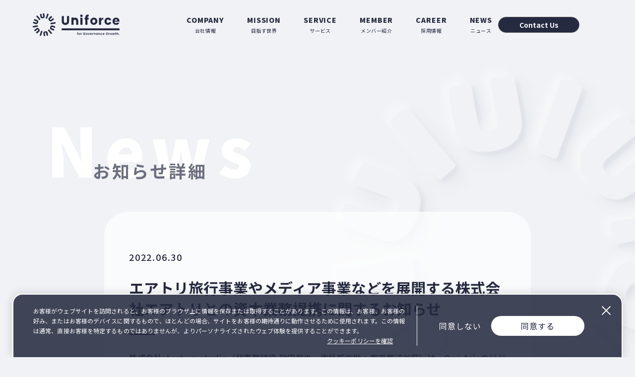

--- FILE ---
content_type: text/html
request_url: https://corp.uniforce.co.jp/news/oalia7lntnud/
body_size: 96187
content:
<!DOCTYPE html><html lang="ja_JP"><head><meta charSet="utf-8"/><meta http-equiv="x-ua-compatible" content="ie=edge"/><meta name="viewport" content="width=device-width, initial-scale=1, shrink-to-fit=no"/><meta name="generator" content="Gatsby 4.25.7"/><meta data-react-helmet="true" name="description" content="Uniforceに関する情報・お客様へのお知らせやIPOに関するセミナーなどのお知らせを掲載しています。"/><meta data-react-helmet="true" property="og:title" content="ニュース｜Uniforce（ユニフォース）株式会社"/><meta data-react-helmet="true" property="og:description" content="Uniforceに関する情報・お客様へのお知らせやIPOに関するセミナーなどのお知らせを掲載しています。"/><meta data-react-helmet="true" property="og:type" content="website"/><meta data-react-helmet="true" property="og:site_name" content="Uniforce（ユニフォース）株式会社"/><meta data-react-helmet="true" property="og:locale" content="ja_JP"/><meta data-react-helmet="true" property="og:image" content="https://uniforce.co.jp/og-image.jpg"/><meta data-react-helmet="true" property="og:url" content="https://corp.uniforce.co.jp/news/oalia7lntnud"/><meta data-react-helmet="true" property="twitter:card" content="summary_large_image"/><style data-href="/styles.7553144cf4241c7b3496.css" data-identity="gatsby-global-css">@import url(https://fonts.googleapis.com/css2?family=Noto+Sans+JP:wght@300;400;500;700;900&display=swap);@import url(https://use.typekit.net/bgb4inz.css);
/*!
 * Bootstrap Reboot v4.6.0 (https://getbootstrap.com/)
 * Copyright 2011-2021 The Bootstrap Authors
 * Copyright 2011-2021 Twitter, Inc.
 * Licensed under MIT (https://github.com/twbs/bootstrap/blob/main/LICENSE)
 * Forked from Normalize.css, licensed MIT (https://github.com/necolas/normalize.css/blob/master/LICENSE.md)
 */*,:after,:before{box-sizing:border-box}html{-webkit-tap-highlight-color:rgba(0,0,0,0);-webkit-text-size-adjust:100%;-moz-text-size-adjust:100%;text-size-adjust:100%;font-family:sans-serif;font-size:62.5%;line-height:1.15}article,aside,figcaption,figure,footer,header,hgroup,main,nav,section{display:block}body{background-color:#fff;font-size:1rem;font-weight:400;line-height:1.5;margin:0;text-align:left}[tabindex="-1"]:focus:not(:focus-visible){outline:0!important}hr{box-sizing:content-box;height:0;overflow:visible}h1,h2,h3,h4,h5,h6,p{margin-bottom:0;margin-top:0}abbr[data-original-title],abbr[title]{border-bottom:0;cursor:help;-webkit-text-decoration:underline dotted;text-decoration:underline dotted;-webkit-text-decoration-skip-ink:none;text-decoration-skip-ink:none}address{font-style:normal;line-height:inherit}address,dl,ol,ul{margin-bottom:1rem}dl,ol,ul{list-style:none;margin-top:0}ol ol,ol ul,ul ol,ul ul{margin-bottom:0}dt{font-weight:700}dd{margin-bottom:.5rem;margin-left:0}blockquote{margin:0 0 1rem}b,strong{font-weight:bolder}small{font-size:80%}sub,sup{font-size:75%;line-height:0;position:relative;vertical-align:baseline}sub{bottom:-.25em}sup{top:-.5em}a{background-color:transparent;color:#007bff;text-decoration:none}a:hover{color:#0056b3;text-decoration:underline}a:not([href],[class]),a:not([href],[class]):hover{color:inherit;text-decoration:none}code,kbd,pre,samp{font-family:SFMono-Regular,Menlo,Monaco,Consolas,Liberation Mono,Courier New,monospace;font-size:1em}pre{-ms-overflow-style:scrollbar;margin-bottom:1rem;margin-top:0;overflow:auto}figure{margin:0 0 1rem}img{border-style:none}img,svg{vertical-align:middle}svg{overflow:hidden}table{border-collapse:collapse}caption{caption-side:bottom;color:#6c757d;padding-bottom:.75rem;padding-top:.75rem;text-align:left}th{text-align:inherit;text-align:-webkit-match-parent}label{display:inline-block;margin-bottom:.5rem}button{border-radius:0}button:focus:not(:focus-visible){outline:0}button,input,optgroup,select,textarea{font-family:inherit;font-size:inherit;line-height:inherit;margin:0}button,input{overflow:visible}button,select{text-transform:none}[role=button]{cursor:pointer}select{word-wrap:normal}[type=button],[type=reset],[type=submit],button{-webkit-appearance:button;appearance:button}[type=button]:not(:disabled),[type=reset]:not(:disabled),[type=submit]:not(:disabled),button:not(:disabled){cursor:pointer}[type=button]::-moz-focus-inner,[type=reset]::-moz-focus-inner,[type=submit]::-moz-focus-inner,button::-moz-focus-inner{border-style:none;padding:0}input[type=checkbox],input[type=radio]{box-sizing:border-box;padding:0}textarea{overflow:auto;resize:vertical}fieldset{border:0;margin:0;min-width:0;padding:0}legend{color:inherit;display:block;font-size:1.5rem;line-height:inherit;margin-bottom:.5rem;max-width:100%;padding:0;white-space:normal;width:100%}progress{vertical-align:baseline}[type=number]::-webkit-inner-spin-button,[type=number]::-webkit-outer-spin-button{height:auto}[type=search]{-webkit-appearance:none;appearance:none;outline-offset:-2px}[type=search]::-webkit-search-decoration{-webkit-appearance:none;appearance:none}::-webkit-file-upload-button{-webkit-appearance:button;appearance:button;font:inherit}output{display:inline-block}summary{cursor:pointer;display:list-item}template{display:none}[hidden]{display:none!important}.gatsby-image-wrapper [data-main-image]{transition:none!important}body{background-color:#f0f2f5;line-height:1.7}body.ReactModal__Body--open{overflow:hidden}a:hover{text-decoration:none}input[type=button],input[type=submit]{-webkit-appearance:button;appearance:button;border:none;border-radius:0;box-sizing:border-box}input[type=button]::-webkit-search-decoration,input[type=submit]::-webkit-search-decoration{display:none}input[type=button]:focus,input[type=submit]:focus{outline-offset:-2px}.btn{background:#fff;border:1px solid #2d3034;border-radius:34px;color:#2d3034;display:block;font-size:1.4rem;height:34px;line-height:34px;margin:auto;text-align:center;width:180px}.btn:hover{color:#2d3034;text-decoration:none}.pc-only{display:block}@media(max-width:1020px){.pc-only{display:none}}.sp-only{display:none}@media(max-width:1020px){.sp-only{display:block}}.bm-burger-button{display:none}@media(max-width:1020px){.bm-burger-button{background:#252a40;border-radius:50%;display:block;height:42px;position:fixed;right:25px;text-align:center;top:23px;width:42px;z-index:101}}.bm-burger-bars{background:#fff}.bm-burger-bars-hover{background:#005b99}.bm-cross-button{right:29px!important;top:31px!important}.bm-cross,.bm-cross-button{height:14px!important;width:14px!important}.bm-menu-wrap{height:100%;position:fixed;top:0}.bm-menu{background:#252a40;padding:14px 20px}.bm-morph-shape{fill:#373a47}.bm-item-list,.bm-item-list a{color:#fff!important}.bm-item-list small{font-size:1rem}.bm-item{display:inline-block;font-size:1.8rem;margin-bottom:50px;outline:none;text-decoration:none}.bm-overlay{background:rgba(0,0,0,.3)}.bm-custom-nav{margin-left:40px}.bm-custom-nav>div{margin-bottom:50px}.bm-custom-copyrights{margin-left:40px}._header-module--header--bf68e{height:100px;position:fixed;width:100%;z-index:101}._header-module--header--bf68e ._header-module--menu__button__wrapper--bb46a{display:none}@media(max-width:1020px){._header-module--header--bf68e ._header-module--menu__button__wrapper--bb46a{background:none;border-radius:50%;display:block;height:42px;position:fixed;right:25px;text-align:center;top:23px;width:42px;z-index:101}}._header-module--header--bf68e ._header-module--menu__button__wrapper--bb46a ._header-module--menu__trigger--e231a,._header-module--header--bf68e ._header-module--menu__button__wrapper--bb46a ._header-module--menu__trigger--e231a span{box-sizing:border-box;display:inline-block;transition:all .4s}._header-module--header--bf68e ._header-module--menu__button__wrapper--bb46a ._header-module--menu__trigger--e231a{-webkit-appearance:none;appearance:none;background-color:#252a40;border:none;border-radius:50%;cursor:pointer;height:42px;position:relative;width:42px}._header-module--header--bf68e ._header-module--menu__button__wrapper--bb46a ._header-module--menu__trigger--e231a span{background-color:#fff;border-radius:4px;height:2px;left:0;left:15px;position:absolute;width:12px}._header-module--header--bf68e ._header-module--menu__button__wrapper--bb46a ._header-module--menu__trigger--e231a span:first-of-type{top:16px}._header-module--header--bf68e ._header-module--menu__button__wrapper--bb46a ._header-module--menu__trigger--e231a span:nth-of-type(2){bottom:16px}._header-module--header--bf68e ._header-module--menu__button__wrapper--bb46a ._header-module--menu__trigger--e231a._header-module--menu__trigger__active--cd920 span:first-of-type{left:10px;top:12px;transform:translateY(6px) rotate(-45deg);width:22px}._header-module--header--bf68e ._header-module--menu__button__wrapper--bb46a ._header-module--menu__trigger--e231a._header-module--menu__trigger__active--cd920 span:nth-of-type(2){left:10px;top:24px;transform:translateY(-6px) rotate(45deg);width:22px}._header-module--header__inner--152c1{background-color:#f0f2f5;display:flex;height:100px;justify-content:space-between;padding:0 66px;position:absolute;width:100%;z-index:100}@media(max-width:1020px){._header-module--header__inner--152c1{height:90px;padding:0 25px}}._header-module--header__logo--3a068{align-items:center;display:flex;flex-shrink:0;margin:0}._header-module--header__nav--5b059{align-items:center;display:flex;gap:44px;margin-left:36px;max-width:850px;width:calc(100% - 210px)}@media(max-width:1020px){._header-module--header__nav--5b059{display:none}}._header-module--header__nav--5b059 ul{display:flex;justify-content:space-between;margin:0;max-width:640px;padding:0;width:100%}._header-module--header__nav--5b059 li{align-items:center;display:flex}._header-module--header__nav--5b059 li a{align-items:center;color:#252a40;display:block;font-size:10px;letter-spacing:15px;letter-spacing:.6px;padding:20px 12px;text-align:center}._header-module--header__nav--5b059 li a span{display:block;font-family:Noto Sans JP,sans-serif;font-size:14px;font-weight:900;letter-spacing:.84px;line-height:20px;margin-bottom:3px}._header-module--header__button--cf713{align-items:center;background:#252a40;border-radius:16px;color:#fff;display:flex;font-family:Noto Sans JP,sans-serif;font-size:14px;font-weight:700;height:32px;justify-content:center;letter-spacing:0;line-height:20px;text-align:center;width:164px}._menu-module--menu--21ed1{background:#252a40;display:block;height:100vh;padding:14px 20px;position:relative;transform:translateX(100%);transition:all .5s ease;z-index:101}._menu-module--menu__open--5e5ee{transform:translateX(0)}._menu-module--menu__nav__container--106ea{padding:80px 30px 0}._menu-module--menu__nav__container__item--343c6{margin-bottom:40px}._menu-module--menu__nav__container__item--343c6 a span._menu-module--en--f5363{color:#fff;font-family:Noto Sans JP,sans-serif;font-size:20px;font-weight:900;letter-spacing:.1em;line-height:1.45}._menu-module--menu__nav__container__item--343c6 a span._menu-module--ja--76da2{color:#fff;font-family:Noto Sans JP,sans-serif;font-size:10px;font-weight:400;letter-spacing:.06em;line-height:1.5;margin-left:10px}._menu-module--menu__nav__container--106ea ._menu-module--bottom__links--c1133{padding-bottom:100px}._menu-module--menu__nav__container--106ea ._menu-module--bottom__links--c1133 ._menu-module--privacy__link--b1f21,._menu-module--menu__nav__container--106ea ._menu-module--bottom__links--c1133 ._menu-module--security__link--74fba{color:#fff;font-family:Noto Sans JP,sans-serif;font-size:12px;font-weight:500;letter-spacing:0;line-height:1.4}._menu-module--menu__nav__container--106ea ._menu-module--bottom__links--c1133 ._menu-module--privacy__link--b1f21{border-right:1px solid #fff;margin-right:10px;padding-right:10px}._menu-module--menu__nav__container--106ea ._menu-module--bottom__links--c1133 small{color:#fff;font-family:Noto Sans JP,sans-serif;font-size:10px;font-weight:400;letter-spacing:0;line-height:1.4}._menu-module--menu__nav__container--106ea ._menu-module--contact__btn--3253c{background-color:#fff;border-radius:19px;display:block;height:38px;margin-bottom:80px;margin-top:120px;padding:8px 10px;text-align:center;width:192px}._menu-module--menu__nav__container--106ea ._menu-module--contact__btn--3253c span{color:#252a40;font-family:Noto Sans JP,sans-serif;font-size:16px;font-weight:900;letter-spacing:0;line-height:1.5;vertical-align:center}._about-module--about_page--c81ca{overflow:hidden;position:relative;z-index:30}._about-module--about_page--c81ca ._about-module--margin--9f582{margin-top:50px}@media(max-width:1020px){._about-module--about_page--c81ca ._about-module--title__wrapper--ad05a h1{padding-top:55px}}._about-module--about_page__subtitle--cbdb2{color:#2850be;font-size:2.8rem;margin-bottom:58px;text-align:center}@media(max-width:1020px){._about-module--about_page__subtitle--cbdb2{font-size:2.4rem}}._about-module--about_page--c81ca ._about-module--google_map_iframe_wrapper--c9cb5{border-radius:16px;overflow:hidden;padding-bottom:40%;position:relative}@media(max-width:1200px){._about-module--about_page--c81ca ._about-module--google_map_iframe_wrapper--c9cb5{padding-bottom:50%}}@media(max-width:1020px){._about-module--about_page--c81ca ._about-module--google_map_iframe_wrapper--c9cb5{padding-bottom:0}}._about-module--about_page--c81ca ._about-module--google_map_iframe_wrapper--c9cb5 iframe{border:none;border-radius:16px;display:block;height:285px;left:50px;position:absolute;top:0;width:588px}@media(max-width:1200px){._about-module--about_page--c81ca ._about-module--google_map_iframe_wrapper--c9cb5 iframe{height:285px;width:500px}}@media(max-width:1020px){._about-module--about_page--c81ca ._about-module--google_map_iframe_wrapper--c9cb5 iframe{left:0;max-width:100%;position:relative;top:-40px}}@media(max-width:1200px){._about-module--about_page__aboutus--74108{display:block;margin-top:34px}}._about-module--about_page__aboutus--74108 table td,._about-module--about_page__aboutus--74108 table th{color:#40444a;font-family:Noto Sans JP;font-size:15px;letter-spacing:.1em;line-height:3.1;padding-bottom:20px}._about-module--about_page__aboutus--74108 table th{border-right:1px solid #bbc3d6;font-weight:700;margin-right:50px;padding:10px 50px 10px 0;white-space:nowrap}._about-module--about_page__aboutus--74108 table td{font-weight:500;padding-left:50px;text-align:left;width:700px}._about-module--about_page__aboutus--74108 table tr{vertical-align:baseline}@media(max-width:1200px){._about-module--about_page__aboutus--74108 table{margin:auto}}@media(max-width:1020px){._about-module--about_page__aboutus--74108 table :last-child td{padding-bottom:0}._about-module--about_page__aboutus--74108 table tr{padding-bottom:20px}._about-module--about_page__aboutus--74108 table td,._about-module--about_page__aboutus--74108 table th{display:block;font-size:14px;letter-spacing:.02em;line-height:2;padding:0}._about-module--about_page__aboutus--74108 table th{border:none}._about-module--about_page__aboutus--74108 table td{padding:0 0 40px;width:100%}}._about-module--about_page__message--b018c{display:flex;width:100%}@media(max-width:1020px){._about-module--about_page__message--b018c{display:block;margin-top:26px}}._about-module--about_page__message--b018c:last-of-type{margin-bottom:70px}@media(max-width:1020px){._about-module--about_page__message--b018c:last-of-type{margin-top:0}}._about-module--about_page__message--b018c:nth-child(2n){margin-top:80px}@media(max-width:1020px){._about-module--about_page__message--b018c:nth-child(2n){margin-top:0}}._about-module--about_page__picture--8d5c9 img{border:none;border-radius:16px;height:354px;-o-object-fit:cover;object-fit:cover;width:238px}@media(max-width:1020px){._about-module--about_page__picture--8d5c9 img{height:354px;width:267px}._about-module--about_page__picture--8d5c9{margin-bottom:20px;text-align:center}}._about-module--about_page__text--c9f67{flex:1 1;margin-left:30px}@media(max-width:1020px){._about-module--about_page__text--c9f67{margin-left:0}}._about-module--about_page__text__jobtitle--ab73e{color:#252a40;font-family:Noto Sans JP;font-size:14px;font-weight:300;letter-spacing:.05em;line-height:1.5;margin-bottom:0}._about-module--about_page__text__name--00119{color:#252a40;font-family:Noto Sans JP;font-size:24px;font-weight:700;letter-spacing:.1em;line-height:1.4}._about-module--about_page__ex--3c396{font-family:Noto Sans JP;font-size:14px;font-weight:300;letter-spacing:.05em;line-height:1.4;margin-top:10px;white-space:pre-wrap}._about-module--about_page--c81ca ._about-module--button__wrapper--ffd51{text-align:center;width:100%}._about-module--about_page__btn--63315{display:inline-block}._about-module--about_page--c81ca ._about-module--about_member_container--f2070{column-gap:30px;display:grid;grid-template-columns:repeat(2,1fr);margin-top:80px;padding-left:8%;padding-right:8%}@media(max-width:1020px){._about-module--about_page--c81ca ._about-module--about_member_container--f2070{grid-template-columns:1fr;margin-top:30px;row-gap:50px}}._confirm-module--contact__confirm--0e256{padding-left:10%;padding-right:10%;position:relative;z-index:100}@media(max-width:1020px){._confirm-module--contact__confirm--0e256{margin-left:40px;margin-right:40px;padding:0}._confirm-module--contact__confirm--0e256 ._confirm-module--title__wrapper--0a24b h1{left:5px}}._confirm-module--contact__confirm__container--72823{display:block;margin-left:80px;margin-right:80px;padding:0}@media(max-width:1020px){._confirm-module--contact__confirm__container--72823{margin:0;padding-left:5px;padding-right:5px}}._confirm-module--contact__confirm__message--a8daf{color:#252a40;font-family:Noto Sans JP;font-size:18px;font-weight:500;letter-spacing:.02em;line-height:1.7;margin:10px 0 30px}@media(max-width:1020px){._confirm-module--contact__confirm__message--a8daf{font-size:14px;letter-spacing:.08em;line-height:1.7;margin-top:40px;width:100%}}._confirm-module--contact__confirm__input_content--da713{border-bottom:1px solid #252a40;border-top:1px solid #252a40;color:#252a40;font-family:Noto Sans JP;font-size:18px;font-weight:500;letter-spacing:0;line-height:1.8;margin-bottom:30px;margin-top:10px;padding:40px 100px}@media(max-width:1020px){._confirm-module--contact__confirm__input_content--da713{font-size:14px;font-weight:400;margin:0;padding:40px 0 0}._confirm-module--contact__confirm__input_content--da713 table tr:not(:first-child) th{padding-top:30px}}._confirm-module--contact__confirm__input_content--da713 table tr{padding-top:10px}@media(max-width:1020px){._confirm-module--contact__confirm__input_content--da713 table tr{padding-top:0}}._confirm-module--contact__confirm__input_content--da713 table tr th{max-width:146px;padding-bottom:34px;vertical-align:top;white-space:nowrap}@media(max-width:1020px){._confirm-module--contact__confirm__input_content--da713 table tr th{display:block;letter-spacing:0;line-height:1.4;padding-bottom:0}}._confirm-module--contact__confirm__input_content--da713 table tr td{padding:0 50px 34px;vertical-align:top}@media(max-width:1020px){._confirm-module--contact__confirm__input_content--da713 table tr td{display:block;font-size:16px;line-height:2.125;padding:0}}._confirm-module--contact__confirm__input_content__buttons--782af{display:flex;justify-content:center;margin-bottom:50px;margin-top:70px}@media(max-width:1020px){._confirm-module--contact__confirm__input_content__buttons--782af{display:block;margin-top:50px;text-align:center}}._confirm-module--contact__confirm__input_content__sp_star--0a82e{color:#cc181e;font-size:8px}@media(min-width:1020px){._confirm-module--contact__confirm__input_content__sp_star--0a82e{display:none}}._confirm-module--contact__confirm__back_button--992c9{background:#fff;border:1px solid #2e2f34;border-radius:34px;margin-right:30px;padding-bottom:17px;padding-top:17px;text-align:center;width:320px}@media(max-width:1020px){._confirm-module--contact__confirm__back_button--992c9{display:none}}._confirm-module--contact__confirm__back_button--992c9 p{color:#252a40;margin:0}._confirm-module--contact__confirm__submit_button--ddb0c{background:#252a40;border:1px solid #2e2f34;border-radius:34px;color:#fff;padding-bottom:17px;padding-top:17px;text-align:center;width:320px}@media(max-width:1020px){._confirm-module--contact__confirm__submit_button--ddb0c{font-size:17px;font-weight:700;margin:auto;max-width:300px;padding-bottom:7px;padding-top:7px;width:100%}}._confirm-module--contact__confirm__btn--da7d6{display:block;margin-bottom:20px;margin-top:60px;text-align:center;width:100%}._contact-module--contact_page--e1e35{border-bottom:1px solid #707070;margin-bottom:50px;margin-left:8%;margin-right:8%;overflow:hidden;padding-bottom:50px;position:relative;z-index:30}._contact-module--contact_page__box__inner--f9e4c{font-size:1.4rem;margin:auto;max-width:700px}._contact-module--contact_page__note--7b055{border-bottom:1px solid #252a40;color:#252a40;font-family:Noto Sans JP;font-size:18px;font-weight:500;letter-spacing:.08em;line-height:1.7;margin-bottom:75px!important;margin-top:46px;padding-bottom:50px}@media(max-width:1020px){._contact-module--contact_page__note--7b055{font-size:14px;margin-bottom:40px!important;padding-bottom:30px}}._contact-module--contact_page__table--d093d{border-collapse:collapse;width:100%}._contact-module--contact_page__table--d093d th{vertical-align:top;width:186px}._contact-module--contact_page__table--d093d td{display:flex;padding-bottom:20px;width:100%}._contact-module--contact_page__table--d093d td input{border:none}@media(max-width:1020px){._contact-module--contact_page__table--d093d td,._contact-module--contact_page__table--d093d th{display:block}._contact-module--contact_page__table--d093d td{padding-bottom:0}}._contact-module--contact_page__select--3b8ae{padding-left:8px}._contact-module--contact_page__checkbox--7bd90{margin:0 auto;max-width:500px;padding-bottom:54px;padding-left:90px}@media(max-width:1020px){._contact-module--contact_page__checkbox--7bd90{max-width:100%;padding:20px 0 40px}}._contact-module--contact_page__checkbox__label--3f535{color:#252a40;font-weight:400;margin-bottom:0;margin-left:10px}@media(max-width:1020px){._contact-module--contact_page__checkbox--7bd90{align-items:center;margin-left:0}}._contact-module--contact_page__checkbox--7bd90 p{color:#5a5b6a;margin-top:8px;text-align:left}@media(max-width:1020px){._contact-module--contact_page__checkbox--7bd90 p{margin-top:5px}}._contact-module--contact_page__checkbox--7bd90 p a{color:#2850be;font-weight:700;text-decoration:underline}._contact-module--contact_page__checkbox_input--9591c{margin-bottom:0;position:relative}._contact-module--contact_page__checkbox_input--9591c:before{color:#cc181e;content:"★";font-size:8px;left:-12px;position:absolute;top:-5px}@media(max-width:1020px){._contact-module--contact_page__checkbox_input--9591c:before{left:0;top:-18px}}._contact-module--contact_page__checkbox__label--3f535{font-size:1.6rem;font-weight:600}@media(max-width:1020px){._contact-module--contact_page__checkbox__label--3f535{font-size:1.4rem}}._contact-module--contact_page__label--be419{color:#252a40;font-size:1.8rem;font-weight:400;line-height:40px;margin-bottom:0}@media(max-width:1020px){._contact-module--contact_page__label--be419{font-size:1.4rem;line-height:0;margin-left:15px}}._contact-module--contact_page__label_no_space--1b368{color:#252a40;font-size:1.8rem;font-weight:400;line-height:40px;margin-bottom:0}@media(max-width:1020px){._contact-module--contact_page__label_no_space--1b368{font-size:1.4rem;line-height:0}}._contact-module--contact_page__privacy_title--c80b8{font-size:1.6rem;letter-spacing:.1em;margin-bottom:14px}@media(max-width:1020px){._contact-module--contact_page__privacy_title--c80b8{font-size:1.4rem;margin-bottom:10px}}._contact-module--contact_page__privacy--f7390{border:1px solid #bbb7b3;height:180px;margin-bottom:54px;overflow-y:scroll;padding:10px 20px}@media(max-width:1020px){._contact-module--contact_page__privacy--f7390{padding:10px}}._contact-module--contact_page__button--23ca6{background:#252a40;border:none;border-radius:34px;color:#fff;display:block;font-size:2rem;height:68px;margin:auto;width:394px}@media(max-width:1020px){._contact-module--contact_page__button--23ca6{border-radius:27px;font-size:1.7rem;height:54px;width:242px}}._contact-module--contact_page__btn--c180d{display:inline-block}._contact-module--button__wrapper--63b48{margin-bottom:50px;text-align:center;width:100%}._contact_page_wrapper-module--contact__page_wrapper_container--df40f{overflow:hidden;position:relative;z-index:1}._contact_page_wrapper-module--contact__page_wrapper_container--df40f ._contact_page_wrapper-module--contact_page_bg_image1--5308e{position:absolute;right:-200px;top:75px;width:873px;z-index:1}@media(max-width:1020px){._contact_page_wrapper-module--contact__page_wrapper_container--df40f ._contact_page_wrapper-module--contact_page_bg_image1--5308e{display:none}}._contact_page_wrapper-module--contact__page_wrapper_container--df40f ._contact_page_wrapper-module--contact_page_bg_image2--d20ad{left:-200px;position:absolute;top:1200px;width:608px}@media(max-width:1020px){._contact_page_wrapper-module--contact__page_wrapper_container--df40f ._contact_page_wrapper-module--contact_page_bg_image2--d20ad{left:-150px;top:1437px;width:338px}}._contact_page_wrapper-module--contact__page_wrapper_container--df40f ._contact_page_wrapper-module--contact_page_bg_image_sp--ad262{position:absolute;right:-150px;top:0;z-index:1}@media(min-width:1020px){._contact_page_wrapper-module--contact__page_wrapper_container--df40f ._contact_page_wrapper-module--contact_page_bg_image_sp--ad262{display:none}}._complete-module--contact__complete--ebea0{padding-left:10%;padding-right:10%;position:relative;z-index:100}._complete-module--contact__complete__message--1428c{border-bottom:1px solid #252a40;border-top:1px solid #252a40;color:#252a40;display:block;font-family:Noto Sans JP;font-size:18px;font-weight:500;letter-spacing:.02rem;margin-left:auto;margin-right:auto;margin-top:30px;padding:40px 50px;width:75%}@media(max-width:1020px){._complete-module--contact__complete__message--1428c{font-size:14px;font-weight:400;margin:50px 0 0;padding:30px 5px;width:100%}}._complete-module--contact__complete__btn--d8236{display:block;margin-top:50px;text-align:center;width:100%}._member-module--member_page--4bb81{overflow:hidden;position:relative;z-index:30}._member-module--member_page--4bb81 ._member-module--margin--dce76{margin-top:50px}@media(max-width:1020px){._member-module--member_page--4bb81 ._member-module--title__wrapper--660b0 h1{padding-top:55px}}._member-module--member_page--4bb81 ._member-module--title__wrapper_adv--b89bc>div{padding-top:92px}._member-module--member_page--4bb81 ._member-module--title__wrapper_adv--b89bc h1{top:221px}@media(max-width:1020px){._member-module--member_page--4bb81 ._member-module--title__wrapper_adv--b89bc h1{padding-top:55px}}@media(min-width:501px){._member-module--member_page--4bb81 ._member-module--title__wrapper_adv--b89bc h1{top:220px}}@media(max-width:500px){._member-module--member_page--4bb81 ._member-module--title__wrapper_adv--b89bc h1{padding-top:0;top:185px}}._member-module--member_page__subtitle--1cfb0{color:#2850be;font-size:2.8rem;margin-bottom:58px;text-align:center}@media(max-width:1020px){._member-module--member_page__subtitle--1cfb0{font-size:2.4rem}}._member-module--member_page--4bb81 ._member-module--button__wrapper--3b90f{text-align:center;width:100%}._member-module--member_page__btn--6fa36{display:inline-block}._member-module--member_page--4bb81 ._member-module--member_container--a589c{margin:auto;max-width:1080px;width:100%}._member-module--member_page--4bb81 ._member-module--member_list--90453{display:flex;flex-wrap:wrap;gap:70px 10px;justify-content:space-between;margin:0;padding:0}@media(max-width:1020px){._member-module--member_page--4bb81 ._member-module--member_list--90453{gap:70px 40px;justify-content:center}}._member-module--member_page--4bb81 ._member-module--member_list--90453:before{content:"";display:block;order:1;width:238px}@media(max-width:1020px){._member-module--member_page--4bb81 ._member-module--member_list--90453:before{content:none}}._member-module--member_page--4bb81 ._member-module--member_list--90453:after{content:"";display:block;width:238px}@media(max-width:1020px){._member-module--member_page--4bb81 ._member-module--member_list--90453:after{content:none}}._member-module--member_page--4bb81 ._member-module--member_list__member_card--55dc3{width:238px}._member-module--member_page--4bb81 ._member-module--member_list__member_card--55dc3 figcaption{font-family:Noto Sans JP,sans-serif;font-weight:400;margin-top:20px}._member-module--member_page--4bb81 ._member-module--member_list__member_card--55dc3 figcaption em{color:#252a40;display:block;font-size:14px;font-style:normal;font-weight:400;letter-spacing:0;line-height:20px}._member-module--member_page--4bb81 ._member-module--member_list__member_card--55dc3 figcaption strong{color:#252a40;display:block;font-size:24px;font-weight:700;letter-spacing:1px;line-height:35px}._member-module--member_page--4bb81 ._member-module--member_list--90453 button{background:transparent;border:0}._member-module--member_page--4bb81 ._member-module--member_list__imgbox--6faae{max-width:238px}._member-module--member_page--4bb81 ._member-module--member_list__imgbox--6faae img{border-radius:16px}._member-module--modal_wrapper--23be0{background:#fff;border-radius:48px;height:-webkit-fit-content;height:-moz-fit-content;height:fit-content;inset:0;margin:auto;max-width:1080px;padding:80px;position:absolute}@media(max-width:1020px){._member-module--modal_wrapper--23be0{border-radius:24px;margin:auto 10px;padding:60px 30px}}@media(max-width:768px){._member-module--modal_wrapper--23be0{height:100%;max-height:600px}}._member-module--modal_wrapper__close--d264c{background:transparent;border:0;font-size:0;height:24px;outline:0;padding:0;position:absolute;right:64px;top:64px;width:24px}@media(max-width:1020px){._member-module--modal_wrapper__close--d264c{height:14px;right:24px;top:24px;width:14px}}._member-module--modal_wrapper__close--d264c:before{background:#282a3b;content:"";height:2px;left:-5px;position:absolute;top:10px;transform:rotate(45deg);width:32px}@media(max-width:1020px){._member-module--modal_wrapper__close--d264c:before{left:-3px;top:5px;width:19px}}._member-module--modal_wrapper__close--d264c:after{background:#282a3b;content:"";height:2px;left:-5px;position:absolute;top:10px;transform:rotate(-45deg);width:32px}@media(max-width:1020px){._member-module--modal_wrapper__close--d264c:after{left:-3px;top:5px;width:19px}}._member-module--modal_container--dd640{display:flex;flex-wrap:wrap;gap:0 20px;justify-content:space-between}@media(max-width:768px){._member-module--modal_container--dd640{max-height:500px;overflow:auto}}._member-module--modal_container__imgbox--b421d{flex-shrink:0;max-width:238px}@media(max-width:768px){._member-module--modal_container__imgbox--b421d{margin:auto auto 30px}}._member-module--modal_container__imgbox--b421d img{border-radius:16px}._member-module--modal_container__textbox--8bbd7{max-width:610px;width:calc(100% - 260px)}@media(max-width:768px){._member-module--modal_container__textbox--8bbd7{width:100%}}._member-module--modal_container__textbox--8bbd7 p{color:#252a40;margin-bottom:40px}._member-module--modal_container__textbox--8bbd7 p em{display:block;font-size:14px;font-style:normal;font-weight:400;letter-spacing:.5;line-height:20px}._member-module--modal_container__textbox--8bbd7 p strong{display:block;font-size:35px;font-weight:700;letter-spacing:1px;line-height:51px}._member-module--modal_container__textbox--8bbd7 p small{display:block;font-size:14px;font-style:normal;font-weight:400;letter-spacing:.5;line-height:20px}._member-module--modal_container__textbox--8bbd7 dl dt{color:#252a40;font-size:20px;font-weight:700;margin-bottom:10px}._member-module--modal_container__textbox--8bbd7 dl dd{font-size:14px;font-style:normal;font-weight:400;letter-spacing:.5;line-height:20px}._member-module--button_container--008c0{margin-top:56px;text-align:center;width:100%}._member-module--button_container__button--a64f0{align-items:center;background:#252a40;border-radius:16px;color:#fff;display:flex;font-family:Noto Sans JP,sans-serif;font-size:14px;font-weight:700;height:32px;justify-content:center;letter-spacing:0;line-height:20px;margin:auto;text-align:center;width:164px}._member-module--button_container__button--a64f0:hover{color:#fff}._post-module--post_page--07f4c{overflow:hidden;padding-left:10%;padding-right:10%;position:relative;z-index:30}._post-module--post_page--07f4c ._post-module--margin--01141{margin-top:30px}@media(max-width:1020px){._post-module--post_page--07f4c{margin-left:5%;margin-right:5%;padding:0}}._post-module--post_page__title--f5109{font-family:Noto Sans JP;font-size:30px;font-weight:700;letter-spacing:0;line-height:1.4;margin-bottom:30px}@media(max-width:1020px){._post-module--post_page__title--f5109{font-size:20px;font-weight:400;letter-spacing:0;line-height:1.4}}._post-module--post_page__title--f5109:after{background:#000;content:"";display:block;height:2px;margin-top:30px;width:52px}@media(max-width:1020px){._post-module--post_page__title--f5109:after{height:4px;width:48px}}._post-module--post_page__date--6b885{color:#252a40;display:inline-block;font-family:Noto Sans JP;font-size:18px;font-weight:500;letter-spacing:.1em;line-height:1.8;line-height:1;margin:32px 0}@media(max-width:1200px){._post-module--post_page__date--6b885{font-size:14px;line-height:2.4;margin:12px 0 40px}}@media(max-width:1020px){._post-module--post_page__date--6b885{margin:20px 0}}._post-module--post_page__body--5fbd3{color:#252a40;font-family:Noto Sans JP;font-size:16px;font-weight:500;letter-spacing:.04em;line-height:2;margin-bottom:-20px;overflow:hidden}@media(max-width:1020px){._post-module--post_page__body--5fbd3{font-size:14px;letter-spacing:.039;line-height:2}}._post-module--post_page__body--5fbd3 h2{font-size:24px;font-weight:700;letter-spacing:.06;line-height:1.4;margin-bottom:20px}._post-module--post_page__body--5fbd3 p{margin-bottom:40px}._post-module--post_page__body--5fbd3 img{display:block;height:auto;margin:20px auto;max-width:100%}._post-module--post_page__body--5fbd3 li{list-style:disc}._post-module--post_page__body--5fbd3 a{overflow-wrap:break-word}._post-module--post_page--07f4c ._post-module--view_more_wrapper--d0f39{display:block;padding-bottom:75px;padding-top:75px;text-align:center;width:100%}@media(max-width:1020px){._post-module--post_page--07f4c ._post-module--view_more_wrapper--d0f39{padding-bottom:35px;padding-top:35px}}._news-categories-module--news_categories__list--5eceb{border-bottom:1px solid #252a40;display:flex;margin-left:80px;margin-right:80px;margin-top:40px;padding:0 0 10px}@media(max-width:1020px){._news-categories-module--news_categories__list--5eceb{display:none}}._news-categories-module--news_categories__list--5eceb li{font-size:1.4rem;margin-right:27px}._news-categories-module--news_categories__list--5eceb li:last-child{margin-right:0}@media(max-width:1020px){._news-categories-module--news_categories__list--5eceb li{margin-bottom:22px;margin-right:22px}._news-categories-module--news_categories__list--5eceb li:nth-child(2n){margin-right:0}}._news-categories-module--news_categories__link--15954{color:#252a40;display:block;height:38px;text-align:center;text-decoration:none;width:124px}._news-categories-module--news_categories__link--15954:hover{color:#252a40;font-weight:700}._news-categories-module--news_categories__link_active--d17fa{font-weight:700;width:124px}._news-categories-module--news_categories__link_active--d17fa:after{border-bottom:2px solid #252a40;content:"";display:block;margin:auto;max-width:50px;padding:5px 10px}._news-categories-module--news_categories__link--15954:not(._news-categories-module--news_categories__link_active--d17fa):after{border-bottom:2px solid #252a40;content:"";display:block;margin:auto;max-width:34px;padding:5px 10px;transform:scaleX(0);transform-origin:center top;transition:all .3s;width:40%}._news-categories-module--news_categories__link--15954:not(._news-categories-module--news_categories__link_active--d17fa):hover:after{transform:scaleX(2)}@media(max-width:1020px){._news-categories-module--news_categories__link--15954{height:32px;padding:3px 0}}._pagination-module--pagination--45896{font-size:1.4rem;position:relative}._pagination-module--pagination--45896:after{clear:both;content:"";display:block}._pagination-module--pagination--45896 ul{display:flex;justify-content:center;left:50%;padding:0;position:absolute;transform:translateX(-50%)}._pagination-module--pagination__current_link--3ea05,._pagination-module--pagination__link--72151{background:#fff;border:1px solid #2d3034;border-radius:16px;color:#252a40;display:inline-block;height:32px;line-height:30px;margin:0 5px;text-align:center;width:32px}._pagination-module--pagination__current_link--3ea05:hover,._pagination-module--pagination__link--72151:hover{color:#252a40}._pagination-module--pagination__current_link--3ea05{background-color:#2850be;border-color:#2850be;color:#fff;transition:background-color .1s}._pagination-module--pagination__current_link--3ea05:hover{background-color:#1b1464;color:#fff}._pagination-module--prev--c40f0{float:left}._pagination-module--next--02511{float:right}._pagination-module--next--02511,._pagination-module--prev--c40f0{background:#fff;border:1px solid #2d3034;border-radius:15px;color:#252a40;display:inline-block;line-height:30px;padding:0 20px;text-align:center}._pagination-module--next--02511:hover,._pagination-module--prev--c40f0:hover{color:#252a40}@media(max-width:1200px){._pagination-module--next--02511,._pagination-module--prev--c40f0{margin-top:60px}}._news-module--news_page--589fc{padding-left:10%;padding-right:10%;position:relative;z-index:20}@media(max-width:1020px){._news-module--news_page--589fc{padding:0}}._news-module--news_page--589fc ._news-module--categories__select__wrapper--5f63a{margin-left:5%}@media(max-width:1020px){._news-module--news_page--589fc ._news-module--title__wrapper--4b024{padding-left:38px;padding-right:38px}}._news-module--news_page__list--45190{border-bottom:1px solid #000;display:flex;flex-wrap:wrap;margin:40px 50px 40px 80px;padding-bottom:15px;padding-left:0;padding-right:0}@media(max-width:1020px){._news-module--news_page__list--45190{border:none;grid-template-columns:repeat(1,1fr);margin:50px 0 0}}._news-module--news_page__list--45190 li{margin:0 10px 30px}@media(max-width:1200px){._news-module--news_page__list--45190 li{margin:0 auto 36px!important}}._news-module--news_page--589fc ._news-module--button__wrapper--86336{text-align:center;width:100%}._news-module--news_page--589fc ._news-module--news__back_btn--96874{display:inline-block;padding-bottom:70px;padding-top:70px}@media(max-width:1020px){._news-module--news_page--589fc ._news-module--news__back_btn--96874{padding-bottom:35px;padding-top:35px}}._news-page-wrapper-module--news_page--17d38{background-color:#f0f2f5;overflow:hidden;position:relative;z-index:1}._news-page-wrapper-module--news_page__bg_image1--c4ec4{position:absolute;right:-200px;top:100px;width:878px}@media(max-width:1020px){._news-page-wrapper-module--news_page__bg_image1--c4ec4{display:none}}._news-page-wrapper-module--news_page__bg_image2--32d30{left:0;position:absolute;top:500px}@media(max-width:1020px){._news-page-wrapper-module--news_page__bg_image2--32d30{display:none}}._news-page-wrapper-module--news_page__bg_image_sp--129ef{left:121px;position:absolute;top:-7px;width:394px}@media(min-width:1020px){._news-page-wrapper-module--news_page__bg_image_sp--129ef{display:none}}._compliance-page-wrapper-module--compliance_page_wrapper--f8888{background-color:#f0f2f5;overflow:hidden;position:relative}._compliance-page-wrapper-module--compliance_page_wrapper__bg_image1--0824b{position:absolute;right:-300px;top:-80px;transform:rotate(15deg);z-index:1}@media(max-width:1020px){._compliance-page-wrapper-module--compliance_page_wrapper__bg_image1--0824b{height:501px;position:absolute;right:-140px;top:-40px;width:350px}}._compliance-page-wrapper-module--compliance_page_wrapper__bg_image2--8627d{height:899px;left:-100px;-o-object-fit:cover;object-fit:cover;position:absolute;top:1200px;transform:rotate(-8deg);width:608px;z-index:1}@media(max-width:1020px){._compliance-page-wrapper-module--compliance_page_wrapper__bg_image2--8627d{height:500px;width:338px}}._compliance-page-wrapper-module--compliance_page_wrapper__bg_image3--ab51d{position:absolute;right:-300px;top:2500px;transform:rotate(15deg);z-index:1}@media(max-width:1020px){._compliance-page-wrapper-module--compliance_page_wrapper__bg_image3--ab51d{height:501px;position:absolute;right:-150px;width:350px}}._compliance-page-wrapper-module--compliance_page_wrapper__bg_image4--5d64e{height:500px;left:-100px;position:absolute;top:4350px;transform:rotate(8deg);width:338px;z-index:1}@media(min-width:1020px){._compliance-page-wrapper-module--compliance_page_wrapper__bg_image4--5d64e{display:none}}._compliance-page-wrapper-module--compliance_page_wrapper--f8888 ._compliance-page-wrapper-module--childrenWrapper--cbd22{position:relative;z-index:50}._privacy-module--privacy--2595e{border-bottom:1px solid #000;margin-left:calc(10% - 22px);margin-right:10%;padding-bottom:40px;padding-left:22px}@media(max-width:1020px){._privacy-module--privacy--2595e{border:none;margin-left:10%;padding-bottom:0;padding-left:0}}._privacy-module--privacy__subtitle--38a2d{font-size:2.3rem;letter-spacing:.05em;line-height:1.4;margin:72px 0 24px}@media(max-width:1020px){._privacy-module--privacy__subtitle--38a2d{font-size:1.8rem;margin:54px 0 20px}}._privacy-module--privacy__subtitle--38a2d:last-of-type{margin-top:53px}._privacy-module--privacy__top_description--7036e{margin:72px 0 40px}@media(max-width:1020px){._privacy-module--privacy__top_description--7036e{margin:0 0 32px}}._privacy-module--privacy__text--43850{border-top:1px solid #252a40;color:#252a40;font-size:1.4rem;letter-spacing:.08em;margin-top:40px}@media(max-width:1020px){._privacy-module--privacy__text--43850{border:none;letter-spacing:.06em;margin-top:100px}}._privacy-module--privacy__text--43850 p{line-height:2.14}@media(max-width:1020px){._privacy-module--privacy__text--43850 p{line-height:1.86}}._privacy-module--privacy__text--43850 ul{margin-top:20px;padding-left:12px}._privacy-module--privacy__text--43850 ul li{line-height:2.14;margin-bottom:6px}@media(max-width:1020px){._privacy-module--privacy__text--43850 ul li{line-height:1.86;margin-bottom:3px}}._privacy-module--privacy__text--43850 ul li:before{background:#2d3034;border-radius:100%;content:"";display:inline-block;height:3px;left:-8px;position:relative;top:-4px;width:3px}._privacy-module--privacy__text--43850 ol{list-style:nomal;margin-top:20px;padding-left:20px}._privacy-module--privacy__text--43850 ol li{line-height:2.14;margin-bottom:6px}@media(max-width:1020px){._privacy-module--privacy__text--43850 ol li{line-height:1.86;margin-bottom:3px}}._privacy-module--privacy__text--43850 ._privacy-module--privacy__number_list--74cb8{list-style:none;margin-left:0;padding-left:0}._privacy-module--privacy__text--43850 ._privacy-module--privacy__number_list--74cb8 li{counter-increment:cnt;list-style-type:none;padding-left:1.75em;text-indent:-1.75em}._privacy-module--privacy__text--43850 ._privacy-module--privacy__number_list--74cb8 li:before{content:"(" counter(cnt) ") "}._privacy-module--privacy__lastspace--6f214{margin-bottom:0!important}._privacy-module--privacy__small--bbfe9{display:none}@media(max-width:1020px){._privacy-module--privacy__small--bbfe9{display:block;font-size:1.2rem;margin-top:20px}}._privacy-module--privacy__address--78f44{border-bottom:1px solid #bcbcbc;border-top:1px solid #bcbcbc;display:inline-block;line-height:2.14;margin-top:24px;padding:20px 40px 20px 0}@media(max-width:1020px){._privacy-module--privacy__address--78f44{line-height:1.86;padding-right:0}}._privacy-module--privacy__name--3331d{align-items:flex-end;column-gap:36px;display:grid;grid-template-columns:1fr 1fr;margin-top:40px}@media(max-width:1020px){._privacy-module--privacy__name--3331d{display:grid;grid:none;margin-top:48px;row-gap:48px}}._privacy-module--privacy__history--4f654>h3{font-size:1.8rem;font-weight:500;letter-spacing:1.44px;line-height:1;margin-bottom:16px;text-align:left}@media(max-width:1020px){._privacy-module--privacy__history--4f654>h3{margin-bottom:12px}}._privacy-module--privacy__history--4f654>p{font-size:1.4rem;letter-spacing:.56px;line-height:2.15}@media(max-width:1020px){._privacy-module--privacy__history--4f654>p{line-height:1.86}}._privacy-module--privacy__namebox--94c1a{color:#252a40;display:inline-block;display:grid;font-size:1.8rem;justify-content:flex-end;letter-spacing:1.8px;letter-spacing:.1em;line-height:1.89;text-align:left}@media(max-width:1020px){._privacy-module--privacy__namebox--94c1a{font-size:1.6rem;justify-content:flex-start;line-height:1.94}}._privacy-module--privacy__btn--afbf4{display:inline-block}._privacy-module--button__wrapper--fb735{margin:76px 0;text-align:center;width:100%}@media(max-width:1020px){._privacy-module--button__wrapper--fb735{margin:64px 0}}</style><title data-react-helmet="true">ニュース｜Uniforce（ユニフォース）株式会社 | Uniforce（ユニフォース）株式会社</title><script data-react-helmet="true" type="application/ld+json">{"@context":"https://schema.org/","@type":"BreadcrumbList","itemListElement":[{"@type":"ListItem","position":1,"name":"お知らせ","item":"https://corp.uniforce.co.jp/news"},{"@type":"ListItem","position":2,"name":"エアトリ旅行事業やメディア事業などを展開する株式会社エアトリとの資本業務提携に関するお知らせ","item":"https://corp.uniforce.co.jp/news/oalia7lntnud"}]}</script><style>.gatsby-image-wrapper{position:relative;overflow:hidden}.gatsby-image-wrapper picture.object-fit-polyfill{position:static!important}.gatsby-image-wrapper img{bottom:0;height:100%;left:0;margin:0;max-width:none;padding:0;position:absolute;right:0;top:0;width:100%;object-fit:cover}.gatsby-image-wrapper [data-main-image]{opacity:0;transform:translateZ(0);transition:opacity .25s linear;will-change:opacity}.gatsby-image-wrapper-constrained{display:inline-block;vertical-align:top}</style><noscript><style>.gatsby-image-wrapper noscript [data-main-image]{opacity:1!important}.gatsby-image-wrapper [data-placeholder-image]{opacity:0!important}</style></noscript><script type="module">const e="undefined"!=typeof HTMLImageElement&&"loading"in HTMLImageElement.prototype;e&&document.body.addEventListener("load",(function(e){const t=e.target;if(void 0===t.dataset.mainImage)return;if(void 0===t.dataset.gatsbyImageSsr)return;let a=null,n=t;for(;null===a&&n;)void 0!==n.parentNode.dataset.gatsbyImageWrapper&&(a=n.parentNode),n=n.parentNode;const o=a.querySelector("[data-placeholder-image]"),r=new Image;r.src=t.currentSrc,r.decode().catch((()=>{})).then((()=>{t.style.opacity=1,o&&(o.style.opacity=0,o.style.transition="opacity 500ms linear")}))}),!0);</script><link rel="sitemap" type="application/xml" href="/sitemap.xml"/><link rel="canonical" href="https://corp.uniforce.co.jp/news/oalia7lntnud/" data-baseprotocol="https:" data-basehost="corp.uniforce.co.jp"/><link rel="icon" href="/favicon-32x32.png?v=673c1dffd306ee1cba9c419e16c0c426" type="image/png"/><link rel="icon" href="/favicon.svg?v=673c1dffd306ee1cba9c419e16c0c426" type="image/svg+xml"/><link rel="manifest" href="/manifest.webmanifest" crossorigin="anonymous"/><link rel="apple-touch-icon" sizes="48x48" href="/icons/icon-48x48.png?v=673c1dffd306ee1cba9c419e16c0c426"/><link rel="apple-touch-icon" sizes="72x72" href="/icons/icon-72x72.png?v=673c1dffd306ee1cba9c419e16c0c426"/><link rel="apple-touch-icon" sizes="96x96" href="/icons/icon-96x96.png?v=673c1dffd306ee1cba9c419e16c0c426"/><link rel="apple-touch-icon" sizes="144x144" href="/icons/icon-144x144.png?v=673c1dffd306ee1cba9c419e16c0c426"/><link rel="apple-touch-icon" sizes="192x192" href="/icons/icon-192x192.png?v=673c1dffd306ee1cba9c419e16c0c426"/><link rel="apple-touch-icon" sizes="256x256" href="/icons/icon-256x256.png?v=673c1dffd306ee1cba9c419e16c0c426"/><link rel="apple-touch-icon" sizes="384x384" href="/icons/icon-384x384.png?v=673c1dffd306ee1cba9c419e16c0c426"/><link rel="apple-touch-icon" sizes="512x512" href="/icons/icon-512x512.png?v=673c1dffd306ee1cba9c419e16c0c426"/><script>(function(w,d,s,l,i){w[l]=w[l]||[];w[l].push({'gtm.start': new Date().getTime(),event:'gtm.js'});var f=d.getElementsByTagName(s)[0], j=d.createElement(s),dl=l!='dataLayer'?'&l='+l:'';j.async=true;j.src= 'https://www.googletagmanager.com/gtm.js?id='+i+dl+'';f.parentNode.insertBefore(j,f); })(window,document,'script','dataLayer', 'GTM-T3N5BS4S');</script><script type="text/javascript">
            (function(c,l,a,r,i,t,y){
              c[a]=c[a]||function(){(c[a].q=c[a].q||[]).push(arguments)};
              t=l.createElement(r);t.async=1;t.src="https://www.clarity.ms/tag/"+i+"?ref=gatsby";
              y=l.getElementsByTagName(r)[0];y.parentNode.insertBefore(t,y);
          })(window, document, "clarity", "script", "jxbu1e1t4k");
        </script></head><body><noscript><iframe src="https://www.googletagmanager.com/ns.html?id=GTM-T3N5BS4S" height="0" width="0" style="display: none; visibility: hidden" aria-hidden="true"></iframe></noscript><div id="___gatsby"><div style="outline:none" tabindex="-1" id="gatsby-focus-wrapper"><style data-emotion="css-global 12556r5">body{font-family:'Noto Sans JP',-apple-system,sans-serif;color:#252a40;overflow-x:hidden;}</style><header class="_header-module--header--bf68e"><div class="_header-module--header__inner--152c1"><a class="_header-module--header__logo--3a068" href="/"><img class="pc-only" src="/static/corporate_logo-a9a7b849f7a2b3b66c51d9a5fb7661b9.svg" alt="Uniforce（ユニフォース）株式会社"/><img class="sp-only" src="/static/logo-23f77ffed63919c30272545e819c4dcf.svg" alt="Uniforce（ユニフォース）株式会社"/></a><nav class="_header-module--header__nav--5b059"><ul><li><style data-emotion="css rropzf">.css-rropzf{-webkit-transition:all 0.3s ease;transition:all 0.3s ease;}.css-rropzf:hover{background-color:transparent;color:rgb(0, 123, 255);-webkit-text-decoration:none;text-decoration:none;}</style><a class="css-rropzf" href="/about"><span>COMPANY</span>会社情報</a></li><li><style data-emotion="css rropzf">.css-rropzf{-webkit-transition:all 0.3s ease;transition:all 0.3s ease;}.css-rropzf:hover{background-color:transparent;color:rgb(0, 123, 255);-webkit-text-decoration:none;text-decoration:none;}</style><a class="css-rropzf" href="/"><span>MISSION</span>目指す世界</a></li><li><style data-emotion="css rropzf">.css-rropzf{-webkit-transition:all 0.3s ease;transition:all 0.3s ease;}.css-rropzf:hover{background-color:transparent;color:rgb(0, 123, 255);-webkit-text-decoration:none;text-decoration:none;}</style><a class="css-rropzf" href="/"><span>SERVICE</span>サービス</a></li><li><style data-emotion="css rropzf">.css-rropzf{-webkit-transition:all 0.3s ease;transition:all 0.3s ease;}.css-rropzf:hover{background-color:transparent;color:rgb(0, 123, 255);-webkit-text-decoration:none;text-decoration:none;}</style><a class="css-rropzf" href="/member"><span>MEMBER</span>メンバー紹介</a></li><li><style data-emotion="css rropzf">.css-rropzf{-webkit-transition:all 0.3s ease;transition:all 0.3s ease;}.css-rropzf:hover{background-color:transparent;color:rgb(0, 123, 255);-webkit-text-decoration:none;text-decoration:none;}</style><a href="https://uniforce-cloud.notion.site/3d42a4b8e949476998af6815785aac06" target="_blank" rel="noreferrer" class="css-rropzf"><span>CAREER</span>採用情報</a></li><li><style data-emotion="css rropzf">.css-rropzf{-webkit-transition:all 0.3s ease;transition:all 0.3s ease;}.css-rropzf:hover{background-color:transparent;color:rgb(0, 123, 255);-webkit-text-decoration:none;text-decoration:none;}</style><a class="css-rropzf" href="/news"><span>NEWS</span>ニュース</a></li></ul><style data-emotion="css 53wru">.css-53wru{width:164px;height:32px;background:#252a40;border-radius:16px;color:#fff;font-family:'Noto Sans JP',sans-serif;font-size:14px;font-weight:bold;letter-spacing:0;line-height:20px;text-align:center;position:relative;overflow:hidden;-webkit-text-decoration:none;text-decoration:none;display:inline-block;border:1px solid #555;padding:5px 30px;text-align:center;outline:none;-webkit-transition:ease 0.2s;transition:ease 0.2s;}.css-53wru:before{content:'';position:absolute;top:0;left:0;z-index:2;background:#fff;width:100%;height:100%;-webkit-transition:-webkit-transform 0.6s cubic-bezier(0.8, 0, 0.2, 1) 0s;transition:transform 0.6s cubic-bezier(0.8, 0, 0.2, 1) 0s;-webkit-transform:scale(0, 1);-moz-transform:scale(0, 1);-ms-transform:scale(0, 1);transform:scale(0, 1);transform-origin:right top;}.css-53wru>span{position:relative;z-index:3;}.css-53wru:hover span{color:#252a40;}.css-53wru:hover:before{transform-origin:left top;-webkit-transform:scale(1, 1);-moz-transform:scale(1, 1);-ms-transform:scale(1, 1);transform:scale(1, 1);}</style><a class="css-53wru" href="/contact/"><span>Contact Us</span></a></nav></div><div class="_menu-module--menu--21ed1"><div><a href="/"><img src="/static/logo_white-8a3f5053ab371486fd5d5df272ee9449.svg" alt="logo" width="175"/></a></div><div class="_menu-module--menu__nav__container--106ea"><div class="_menu-module--menu__nav__container__item--343c6"><a href="/about/"><span class="_menu-module--en--f5363">COMPANY</span><span class="_menu-module--ja--76da2">会社情報</span></a></div><div class="_menu-module--menu__nav__container__item--343c6"><a href="/"><span class="_menu-module--en--f5363">MISSION</span><span class="_menu-module--ja--76da2">目指す世界</span></a></div><div class="_menu-module--menu__nav__container__item--343c6"><a href="/"><span class="_menu-module--en--f5363">SERVICE</span><span class="_menu-module--ja--76da2">サービス</span></a></div><div class="_menu-module--menu__nav__container__item--343c6"><a href="/member/"><span class="_menu-module--en--f5363">MEMBER</span><span class="_menu-module--ja--76da2">メンバー紹介</span></a></div><div class="_menu-module--menu__nav__container__item--343c6"><a href="https://uniforce-cloud.notion.site/3d42a4b8e949476998af6815785aac06" target="_blank" rel="noreferrer"><span class="_menu-module--en--f5363">CAREER</span><span class="_menu-module--ja--76da2">採用情報</span></a></div><div class="_menu-module--menu__nav__container__item--343c6"><a href="/news/"><span class="_menu-module--en--f5363">NEWS</span><span class="_menu-module--ja--76da2">ニュース</span></a></div><a class="_menu-module--contact__btn--3253c" href="/contact/"><span>Contact Us</span></a><div class="_menu-module--bottom__links--c1133"><a class="_menu-module--privacy__link--b1f21" href="/privacy/">プライバシーポリシー</a><a class="_menu-module--security__link--74fba" href="/security/">セキュリティ情報</a><br/><small>© Uniforce 2021-2022 All Right Reserved</small></div></div></div><div class="_header-module--menu__button__wrapper--bb46a"><button type="button" class="_header-module--menu__trigger--e231a"><span></span><span></span></button></div></header><main><style data-emotion="css 17bezvk">.css-17bezvk{position:relative;z-index:1;overflow:hidden;}</style><div class="css-17bezvk e1udysul5"><style data-emotion="css 1kjvl3x">.css-1kjvl3x{position:absolute;top:100px;right:-200px;z-index:1;width:878px;}@media (max-width: 1020px){.css-1kjvl3x{display:none;}}</style><img src="/static/subpage_bg_image1-55ce1ee22724cfea79658c1a4cf7f9b8.png" alt="" class="css-1kjvl3x e1udysul4"/><style data-emotion="css pk90h8">.css-pk90h8{position:absolute;top:1700px;left:-200px;width:608px;}@media (max-width: $spWidth){.css-pk90h8{display:none;}}</style><img src="/static/trans-logo-img02-d6e4e207ed4eb31834a396ab9ff7520c.png" alt="" class="css-pk90h8 e1udysul3"/><style data-emotion="css f3l8ip">.css-f3l8ip{position:absolute;top:2400px;right:-100px;width:597px;height:854px;object-fit:cover;-webkit-transform:rotate(15deg);-moz-transform:rotate(15deg);-ms-transform:rotate(15deg);transform:rotate(15deg);}@media (max-width: 1020px){.css-f3l8ip{display:none;}}</style><img src="/static/trans-logoimg01-88e12671306473e4191260582c4d3eb7.png" alt="" class="css-f3l8ip e1udysul2"/><style data-emotion="css 9slkbo">.css-9slkbo{position:absolute;top:0;right:-150px;z-index:1;}@media (min-width: 1021px){.css-9slkbo{display:none;}}</style><img src="/static/subpage_bg_image-sp-d5953fa20530c17dc88be3e191add7af.png" alt="" class="css-9slkbo e1udysul1"/><style data-emotion="css 5iwlt2">.css-5iwlt2{background-color:#f0f2f5;padding:60px 0;overflow:hidden;}@media (max-width: 1200px){.css-5iwlt2{padding:62px 0 45px;}}@media (max-width: 1020px){.css-5iwlt2{padding:30px 0 45px;}}</style><div class="css-5iwlt2 e1udysul0"><div class="_post-module--post_page--07f4c"><style data-emotion="css 6guwz2">.css-6guwz2{position:relative;padding-top:140px;z-index:2;max-width:1158px;margin:auto;}@media (max-width: 1020px){.css-6guwz2{margin-left:-25px;}}</style><div class="css-6guwz2"><style data-emotion="css ko5yk6">.css-ko5yk6{position:relative;margin-left:-35px;}@media (max-width: 1020px){.css-ko5yk6{margin-left:20px;}}</style><div class="css-ko5yk6"><style data-emotion="css 1kpktc9">.css-1kpktc9{margin:0;color:#fff;font-family:'Noto Sans JP',sans-serif;font-size:136px;font-weight:900;letter-spacing:13.6px;line-height:197px;opacity:1;}@media (max-width: 1020px){.css-1kpktc9{font-size:100px;letter-spacing:5.04px;line-height:1;margin-right:60%;white-space:normal;}@media (max-width: 550px){.css-1kpktc9{font-size:56px;}}}</style><p class="css-1kpktc9">News</p><style data-emotion="css 6mdi0j">.css-6mdi0j{position:absolute;bottom:28px;left:94px;margin:0;color:#6c6f7e;font-family:'Noto Sans JP',sans-serif;font-size:35px;font-weight:bold;letter-spacing:3.5px;line-height:51px;}@media (max-width: 1020px){.css-6mdi0j{bottom:-16px;left:15px;font-size:20px;letter-spacing:2px;line-height:29px;}}</style><h2 class="css-6mdi0j">お知らせ詳細</h2></div></div><div class="_post-module--margin--01141"></div><style data-emotion="css wbjl6i">.css-wbjl6i{background-color:rgba(255, 255, 255, 0.7);border-radius:48px;padding:50px;margin:0 8% 0px 8%;}@media (max-width: 1020px){.css-wbjl6i{padding:48px 20px 80px;margin:0;margin-bottom:40px;min-height:auto;border-radius:24px;padding-top:5px;}}.css-wbjl6i p{margin-bottom:0;}</style><div class="css-wbjl6i"><time class="_post-module--post_page__date--6b885">2022.06.30</time><h1 class="_post-module--post_page__title--f5109">エアトリ旅行事業やメディア事業などを展開する株式会社エアトリとの資本業務提携に関するお知らせ</h1><div class="_post-module--post_page__body--5fbd3"><p><strong style="color:#3b3b3b">株式会社start-up studio（代表取締役 砂田和也、本社所在地：東京都渋谷区）は、One Asiaのビジョンをかかげ、ITの力で、エアトリ旅行事業、ITオフショア開発事業、訪日旅行事業・Wi-Fiレンタル事業、メディア事業と投資事業（エアトリCVC）を展開する株式会社エアトリ（本社：東京都港区、代表取締役社長 兼 CFO：柴田 裕亮）と資本業務提携契約を締結したことをお知らせいたします。</strong><br><br><img src="https://images.microcms-assets.io/assets/8ac05284144a485c93bb82410d393623/9b4a3ebc9c6444ecbea569a2fcb84187/%E3%82%A2%E3%82%BB%E3%83%83%E3%83%88%201%402x%20(1).png" alt=""><br><br><strong style="background-color:#dddddd">・本資本業務提携の目的 </strong><br><span style="color:#3b3b3b">株式会社エアトリは、One Asiaのビジョンをかかげ、ITの力で、エアトリ旅行事業、ITオフショア開発事業、訪日旅行事業・Wi-Fiレンタル事業、メディア事業と投資事業（エアトリCVC）を展開しています。&nbsp;</span><br><br><span style="color:#3b3b3b">当社はバックオフィスを中心とした決算開示業務に携わる方々の、進行や効率性、属人化のリスクに関する課題を、決算開示業務のスペシャリストとテクノロジーの力を融合させた新たなサービス「Uniforce (ユニフォース) -クラウド決算開示管理サービス-」で、根本から解決していきます。</span><br><br><span style="color:#3b3b3b">今回の提携は、これまで株式会社エアトリが培ってきたIPOに関するノウハウを当社の事業開発に活かし、市場ニーズの可視化に繋げていきます。</span><br><br><span style="color:#3b3b3b;background-color:#dddddd">・</span><strong style="background-color:#dddddd">株式会社start-up studio </strong><br><span style="color:#3b3b3b">当社コアメンバーは、監査法人及び系列のコンサルティングファーム、証券会社等において数多くの案件をサポートした経験を持ち、特にバックオフィス支援業務、財務・会計や税務に関するアドバイザリー業務、株式公開支援業務といった分野において強みを持っております。</span><br><br><span style="color:#3b3b3b">コアメンバーの中には、大型ITプロジェクトの管理を行ってきたCTO含むエンジニア陣がサービスを設計しており、同メンバーが設計に携わった「Uniforce (ユニフォース) -クラウド決算開示管理サービス- 」は、ツールの導入サポートから、決算開示業務における細かな相談の対応、プロジェクト進行支援、さらにはバックオフィス業務の支援まで幅広くサポートできることが特徴です。</span><br><br><span style="color:#3b3b3b">これまで煩雑だった決算開示の管理業務をDX化し、効率化を図ることが「Uniforce (ユニフォース) -クラウド決算開示管理サービス- 」の強みです。</span><br><br><br><strong style="color:#3b3b3b;background-color:#ffffff">【株式会社エアトリ】</strong><br><span style="color:#3b3b3b">本社&nbsp;：東京都港区愛宕2-5-1愛宕グリーンヒルズMORIタワー19F</span><br><span style="color:#3b3b3b">社名&nbsp;：株式会社エアトリ</span><br><span style="color:#3b3b3b">代表者：代表取締役社長 兼 CFO　柴田 裕亮</span><br><span style="color:#3b3b3b">資本金：1,543,314千円（払込資本3,413,774千円)</span><br><span style="color:#3b3b3b">ＵＲＬ：</span><a style="color:#358cda;background-color:#ffffff" href="https://www.airtrip.co.jp/" target="_blank" rel="noopener noreferrer">https://www.airtrip.co.jp/</a><span style="color:#3b3b3b"> </span><br><br><br><strong style="color:#3b3b3b;background-color:#ffffff">【株式会社start-up studio】</strong><br><span style="color:#3b3b3b">本社&nbsp;：東京都渋谷区渋谷二丁目6番11号 花門ビル5階</span><br><span style="color:#3b3b3b">社名&nbsp;：株式会社start-up studio</span><br><span style="color:#3b3b3b">代表者：代表取締役 砂田 和也</span><br><span style="color:#3b3b3b">資本金：1億500万円　※資本準備金含む</span><br><span style="color:#3b3b3b">ＵＲＬ：</span><a style="color:#358cda;background-color:#ffffff" href="https://startup-studio.co.jp/" target="_blank" rel="noopener noreferrer">https://startup-studio.co.jp/</a><br><br><strong style="color:#3b3b3b;background-color:#ffffff">【Uniforce (ユニフォース) -クラウド決算開示管理サービス- 】</strong><br><span style="color:#3b3b3b">ＵＲＬ：</span><a style="color:#358cda;background-color:#ffffff" href="https://service.uniforce-cloud.com/" target="_blank" rel="noopener noreferrer">https://service.uniforce-cloud.com/</a><br><br></p></div></div><div class="_post-module--view_more_wrapper--d0f39"><a href="/news/"><style data-emotion="css agcuyh">.css-agcuyh{display:-webkit-box;display:-webkit-flex;display:-ms-flexbox;display:flex;width:285px;height:44px;-webkit-box-pack:center;-ms-flex-pack:center;-webkit-justify-content:center;justify-content:center;-webkit-align-items:center;-webkit-box-align:center;-ms-flex-align:center;align-items:center;box-shadow:0px 4px 8px #0000001a;gap:10px;font-size:12px;line-height:17px;letter-spacing:1.2px;font-weight:900;color:#252a40;background-color:#fff;border-radius:9999px;position:relative;overflow:hidden;-webkit-text-decoration:none;text-decoration:none;display:inline-block;padding:12px 30px;text-align:center;outline:none;-webkit-transition:ease 0.2s;transition:ease 0.2s;}@media (max-width: 1020px){.css-agcuyh{width:292px;gap:4px;padding-left:10px;}}.css-agcuyh:before{content:'';position:absolute;top:0;left:0;z-index:2;background:#252a40;width:100%;height:100%;-webkit-transition:-webkit-transform 0.6s cubic-bezier(0.8, 0, 0.2, 1) 0s;transition:transform 0.6s cubic-bezier(0.8, 0, 0.2, 1) 0s;-webkit-transform:scale(0, 1);-moz-transform:scale(0, 1);-ms-transform:scale(0, 1);transform:scale(0, 1);transform-origin:right top;}.css-agcuyh span{position:relative;z-index:3;color:#333;}.css-agcuyh span svg{-webkit-transform:scale(-1, 1);-moz-transform:scale(-1, 1);-ms-transform:scale(-1, 1);transform:scale(-1, 1);}.css-agcuyh:hover,.css-agcuyh:active,.css-agcuyh:focus{color:#252a40;}.css-agcuyh:hover span{color:#fff;}.css-agcuyh:hover span svg path{stroke:#fff;}.css-agcuyh:hover:before{transform-origin:left top;-webkit-transform:scale(1, 1);-moz-transform:scale(1, 1);-ms-transform:scale(1, 1);transform:scale(1, 1);}</style><a class="css-agcuyh"><style data-emotion="css 1vcob1d">.css-1vcob1d{display:-webkit-box;display:-webkit-flex;display:-ms-flexbox;display:flex;-webkit-box-pack:center;-ms-flex-pack:center;-webkit-justify-content:center;justify-content:center;-webkit-align-items:center;-webkit-box-align:center;-ms-flex-align:center;align-items:center;}</style><span class="css-1vcob1d"><svg xmlns="http://www.w3.org/2000/svg" width="5.325" height="9.649" viewBox="0 0 5.325 9.649"><path id="パス_42287" data-name="パス 42287" d="M2478.037,6803.851l4.118,4.118-4.118,4.118" transform="translate(-2477.33 -6803.144)" fill="none" stroke="#252A40" stroke-linecap="round" stroke-linejoin="round" stroke-width="1"></path></svg><style data-emotion="css 1a2afmv">.css-1a2afmv{margin-left:10px;}</style><p class="css-1a2afmv">Back</p></span></a></a></div></div></div></div></main><style data-emotion="css dfjll8">.css-dfjll8{background-color:#fff;}</style><div class="css-dfjll8"><style data-emotion="css v4o7k">.css-v4o7k{max-width:1000px;margin:auto;padding:34px 20px;display:block;overflow-x:hidden;white-space:nowrap;text-overflow:ellipsis;font-size:1.4rem;}.css-v4o7k li{display:inline;}.css-v4o7k li:last-child:after{display:none;}.css-v4o7k a{color:#292929;}</style><ul class="css-v4o7k"><li><style data-emotion="css 1bxaf50">.css-1bxaf50{color:#252a40;font-weight:900;font-size:14px;font-family:'Noto Sans JP';letter-spacing:0.1em;line-height:1.4;margin-right:20px;}</style><a class="css-1bxaf50" href="/">HOME</a></li><svg xmlns="http://www.w3.org/2000/svg" width="5.325" height="9.649" viewBox="0 0 5.325 9.649"><path id="パス_42287" data-name="パス 42287" d="M2478.037,6803.851l4.118,4.118-4.118,4.118" transform="translate(-2477.33 -6803.144)" fill="none" stroke="#707070" stroke-linecap="round" stroke-linejoin="round" stroke-width="1"></path></svg><style data-emotion="css 1x4u34m">.css-1x4u34m{color:#252a40;font-weight:900;font-size:14px;font-family:'Noto Sans JP';letter-spacing:0.1em;line-height:1.4;margin-left:20px;margin-right:20px;}</style><li class="css-1x4u34m"><a href="/news">お知らせ</a></li><svg xmlns="http://www.w3.org/2000/svg" width="5.325" height="9.649" viewBox="0 0 5.325 9.649"><path id="パス_42287" data-name="パス 42287" d="M2478.037,6803.851l4.118,4.118-4.118,4.118" transform="translate(-2477.33 -6803.144)" fill="none" stroke="#707070" stroke-linecap="round" stroke-linejoin="round" stroke-width="1"></path></svg><style data-emotion="css 4u71uu">.css-4u71uu{color:#252a40;font-weight:900;font-size:14px;font-family:'Noto Sans JP';letter-spacing:0.1em;line-height:1.4;margin-left:20px;}</style><li class="css-4u71uu">エアトリ旅行事業やメディア事業などを展開する株式会社エアトリとの資本業務提携に関するお知らせ</li></ul></div><style data-emotion="css pj9z97">.css-pj9z97{background-color:#3d4155;overflow:hidden;position:relative;}</style><section class="css-pj9z97"><style data-emotion="css z69ufx">.css-z69ufx{max-width:1158px;margin:0 auto 18px;}@media (max-width: 1020px){.css-z69ufx{margin:0 auto 31px;}}</style><div class="css-z69ufx"><style data-emotion="css 8qwwa1">.css-8qwwa1{margin-left:30px;margin-top:70px;}@media (max-width: 1020px){.css-8qwwa1{margin-left:20px;}}</style><div class="css-8qwwa1"><style data-emotion="css fa1943">.css-fa1943{margin:0;color:rgba(250, 250, 250, 0.19);font-size:123px;font-weight:900;letter-spacing:13.6px;line-height:77px;opacity:1;height:1em;}@media (max-width: 1020px){.css-fa1943{font-size:58px;letter-spacing:5.8px;line-height:30px;}}</style><p class="css-fa1943">Contact</p></div></div><style data-emotion="css pbqkx1">.css-pbqkx1{max-width:1440px;width:100%;position:absolute;height:100%;top:0;left:50%;-webkit-transform:translateX(-50%);-moz-transform:translateX(-50%);-ms-transform:translateX(-50%);transform:translateX(-50%);}</style><div class="css-pbqkx1"><style data-emotion="css 12a66hx">.css-12a66hx{height:357px;width:950px;position:absolute;bottom:0;right:-530px;}@media (max-width: 1020px){.css-12a66hx{height:235px;width:calc(235 / 357 * 950px);right:-320px;}}</style><div class="css-12a66hx"><style data-emotion="css 126kuff">.css-126kuff{height:100%;width:100%;object-fit:cover;}</style><div data-gatsby-image-wrapper="" class="gatsby-image-wrapper gatsby-image-wrapper-constrained css-126kuff"><div style="max-width:1900px;display:block"><img alt="" role="presentation" aria-hidden="true" src="data:image/svg+xml;charset=utf-8,%3Csvg height=&#x27;714&#x27; width=&#x27;1900&#x27; xmlns=&#x27;http://www.w3.org/2000/svg&#x27; version=&#x27;1.1&#x27;%3E%3C/svg%3E" style="max-width:100%;display:block;position:static"/></div><div aria-hidden="true" data-placeholder-image="" style="opacity:1;transition:opacity 500ms linear"></div><picture><source type="image/webp" data-srcset="/static/4172e2e3bf46ea626ba3647ce5963bef/a04d3/layout-contact.webp 475w,/static/4172e2e3bf46ea626ba3647ce5963bef/9ff85/layout-contact.webp 950w,/static/4172e2e3bf46ea626ba3647ce5963bef/ebce3/layout-contact.webp 1900w" sizes="(min-width: 1900px) 1900px, 100vw"/><img data-gatsby-image-ssr="" data-main-image="" style="opacity:0" sizes="(min-width: 1900px) 1900px, 100vw" decoding="async" loading="lazy" data-src="/static/4172e2e3bf46ea626ba3647ce5963bef/11db7/layout-contact.png" data-srcset="/static/4172e2e3bf46ea626ba3647ce5963bef/a3c9f/layout-contact.png 475w,/static/4172e2e3bf46ea626ba3647ce5963bef/a8c7b/layout-contact.png 950w,/static/4172e2e3bf46ea626ba3647ce5963bef/11db7/layout-contact.png 1900w" alt=""/></picture><noscript><picture><source type="image/webp" srcSet="/static/4172e2e3bf46ea626ba3647ce5963bef/a04d3/layout-contact.webp 475w,/static/4172e2e3bf46ea626ba3647ce5963bef/9ff85/layout-contact.webp 950w,/static/4172e2e3bf46ea626ba3647ce5963bef/ebce3/layout-contact.webp 1900w" sizes="(min-width: 1900px) 1900px, 100vw"/><img data-gatsby-image-ssr="" data-main-image="" style="opacity:0" sizes="(min-width: 1900px) 1900px, 100vw" decoding="async" loading="lazy" src="/static/4172e2e3bf46ea626ba3647ce5963bef/11db7/layout-contact.png" srcSet="/static/4172e2e3bf46ea626ba3647ce5963bef/a3c9f/layout-contact.png 475w,/static/4172e2e3bf46ea626ba3647ce5963bef/a8c7b/layout-contact.png 950w,/static/4172e2e3bf46ea626ba3647ce5963bef/11db7/layout-contact.png 1900w" alt=""/></picture></noscript><script type="module">const t="undefined"!=typeof HTMLImageElement&&"loading"in HTMLImageElement.prototype;if(t){const t=document.querySelectorAll("img[data-main-image]");for(let e of t){e.dataset.src&&(e.setAttribute("src",e.dataset.src),e.removeAttribute("data-src")),e.dataset.srcset&&(e.setAttribute("srcset",e.dataset.srcset),e.removeAttribute("data-srcset"));const t=e.parentNode.querySelectorAll("source[data-srcset]");for(let e of t)e.setAttribute("srcset",e.dataset.srcset),e.removeAttribute("data-srcset");e.complete&&(e.style.opacity=1,e.parentNode.parentNode.querySelector("[data-placeholder-image]").style.opacity=0)}}</script></div></div></div><style data-emotion="css v5uolh">.css-v5uolh{padding-bottom:82px;padding-left:120px;margin-top:-75px;}@media (max-width: 1020px){.css-v5uolh{padding-bottom:88px;padding-left:35px;margin-top:-20px;}}</style><style data-emotion="css qpfatn">.css-qpfatn{max-width:1158px;margin-left:auto;margin-right:auto;padding-left:60px;padding-right:60px;padding-bottom:82px;padding-left:120px;margin-top:-75px;}@media (max-width: 1020px){.css-qpfatn{padding-left:35px;padding-right:35px;}}@media (max-width: 1020px){.css-qpfatn{padding-bottom:88px;padding-left:35px;margin-top:-20px;}}</style><div class="css-qpfatn"><style data-emotion="css td7i22">.css-td7i22{font-size:18px;line-height:36px;letter-spacing:2.16px;color:#ffffff;margin-bottom:62px;}@media (max-width: 1020px){.css-td7i22{margin-bottom:84px;font-size:15px;letter-spacing:0.06em;line-height:2;}}</style><p class="css-td7i22">専属の公認会計士やデザイナーによる支援業務のご相談や、<br class="pc-only"/>クラウド型サービスへのご相談など、お気軽にお問合せください。</p><style data-emotion="css 2emaim">.css-2emaim{width:420px;height:68px;background-color:#fff;border-radius:9999px;display:-webkit-box;display:-webkit-flex;display:-ms-flexbox;display:flex;-webkit-box-pack:center;-ms-flex-pack:center;-webkit-justify-content:center;justify-content:center;-webkit-align-items:center;-webkit-box-align:center;-ms-flex-align:center;align-items:center;padding-left:17px;position:relative;z-index:1;overflow:hidden;}@media (max-width: 1020px){.css-2emaim{height:46px;width:290px;}}.css-2emaim>span{position:relative;z-index:3;color:#333;display:-webkit-box;display:-webkit-flex;display:-ms-flexbox;display:flex;-webkit-align-items:center;-webkit-box-align:center;-ms-flex-align:center;align-items:center;}.css-2emaim:before{content:'';position:absolute;top:0;left:0;z-index:2;background:#252a40;width:100%;height:100%;-webkit-transition:-webkit-transform 0.6s cubic-bezier(0.8, 0, 0.2, 1) 0s;transition:transform 0.6s cubic-bezier(0.8, 0, 0.2, 1) 0s;-webkit-transform:scale(0, 1);-moz-transform:scale(0, 1);-ms-transform:scale(0, 1);transform:scale(0, 1);transform-origin:right top;}.css-2emaim:hover{opacity:0.7;border:1px solid #fff;}.css-2emaim:hover>span *{color:#fff;}.css-2emaim:hover>span svg path.mail__icon{fill:#fff!important;}.css-2emaim:hover>span svg path.allow__icon{stroke:#fff!important;}.css-2emaim:hover:before{transform-origin:left top;-webkit-transform:scale(1, 1);-moz-transform:scale(1, 1);-ms-transform:scale(1, 1);transform:scale(1, 1);}</style><a class="css-2emaim" href="/contact/"><span><svg xmlns="http://www.w3.org/2000/svg" width="33.721" height="22.48" viewBox="0 0 33.721 22.48"><path class="mail__icon" id="パス_41726" data-name="パス 41726" d="M253.492,233H223.23a1.735,1.735,0,0,0-1.73,1.729v19.022a1.735,1.735,0,0,0,1.73,1.73h30.262a1.734,1.734,0,0,0,1.729-1.73V234.729A1.734,1.734,0,0,0,253.492,233Zm-.649,1.3-13.487,10.116a1.809,1.809,0,0,1-1.99,0L223.879,234.3Zm-7.2,10.784,7.349,9.079c.008.009.017.016.024.024h-29.3c.008-.008.017-.015.024-.024l7.35-9.079a.649.649,0,0,0-1.008-.817l-7.278,8.99V235.107l13.791,10.343a3.1,3.1,0,0,0,3.545,0l13.791-10.343v18.147l-7.277-8.99a.649.649,0,0,0-1.008.817Z" transform="translate(-221.5 -233)" fill="#252a40"></path></svg><style data-emotion="css 5lr71b">.css-5lr71b{font-size:25px;line-height:35px;font-weight:bold;letter-spacing:0.48px;color:#252a40;margin-left:27px;margin-right:44px;}@media (max-width: 1020px){.css-5lr71b{font-size:16px;line-height:24px;letter-spacing:0.32px;margin-left:19px;margin-right:34px;margin-bottom:4px;}}</style><span class="css-5lr71b">Contact us</span><svg xmlns="http://www.w3.org/2000/svg" width="28.157" height="6.887" viewBox="0 0 28.157 6.887"><path class="allow__icon" id="パス_41725" data-name="パス 41725" d="M341.324,36.979h26.582L359.435,31" transform="translate(-341.324 -30.592)" fill="none" stroke="#252a40" stroke-width="1"></path></svg></span></a></div></section><style data-emotion="css 67e3ub">.css-67e3ub{background:linear-gradient(90deg, #020b24 50%, #2c3146 50%);overflow:hidden;}</style><footer class="css-67e3ub"><style data-emotion="css nnyh91">.css-nnyh91{display:-webkit-box;display:-webkit-flex;display:-ms-flexbox;display:flex;max-width:1440px;margin:auto;}@media (max-width: 1020px){.css-nnyh91{-webkit-flex-direction:column-reverse;-ms-flex-direction:column-reverse;flex-direction:column-reverse;}}</style><div class="css-nnyh91"><style data-emotion="css 1920fc6">.css-1920fc6{background-color:#020b24;padding-left:66px;z-index:1;position:relative;}@media (max-width: 1020px){.css-1920fc6{padding-left:0;}}</style><div class="css-1920fc6"><style data-emotion="css 1j1zj8r">.css-1j1zj8r{width:338px;height:357px;display:-webkit-box;display:-webkit-flex;display:-ms-flexbox;display:flex;-webkit-box-pack:center;-ms-flex-pack:center;-webkit-justify-content:center;justify-content:center;-webkit-align-items:center;-webkit-box-align:center;-ms-flex-align:center;align-items:center;}@media (max-width: 1020px){.css-1j1zj8r{width:100%;height:234px;}}</style><a class="css-1j1zj8r" href="/"><style data-emotion="css mh1c5x">.css-mh1c5x{width:138.98px;height:167.14px;}@media (max-width: 1020px){.css-mh1c5x{width:117px;height:141px;}}</style><img src="/static/footer_corporate_logo-f381c7ee7e1e2e57c1355a65deda99dd.svg" alt="Uniforce for Governance Growth" class="css-mh1c5x"/></a><style data-emotion="css jf96cc">.css-jf96cc{display:none;}@media (max-width: 1020px){.css-jf96cc{display:block;text-align:center;color:#fff;font-family:'din-2014';font-size:12px;line-height:15px;letter-spacing:0.24px;padding-bottom:17px;padding-top:30px;}}</style><p class="css-jf96cc">© Uniforce All Right Reserved.</p></div><style data-emotion="css 1otrmpy">.css-1otrmpy{background-color:#2c3146;max-width:1440px;width:100%;padding:75px 0 50px 45px;position:relative;}@media (max-width: 1020px){.css-1otrmpy{padding:0;}}</style><div class="css-1otrmpy"><style data-emotion="css j2djqf">.css-j2djqf{height:357px;width:946px;position:absolute;top:0;right:-528px;}@media (max-width: 1020px){.css-j2djqf{height:235px;width:calc(235 / 357 * 950px);right:-320px;}}</style><div class="css-j2djqf"><style data-emotion="css 126kuff">.css-126kuff{height:100%;width:100%;object-fit:cover;}</style><div data-gatsby-image-wrapper="" class="gatsby-image-wrapper gatsby-image-wrapper-constrained css-126kuff"><div style="max-width:1900px;display:block"><img alt="" role="presentation" aria-hidden="true" src="data:image/svg+xml;charset=utf-8,%3Csvg height=&#x27;734&#x27; width=&#x27;1900&#x27; xmlns=&#x27;http://www.w3.org/2000/svg&#x27; version=&#x27;1.1&#x27;%3E%3C/svg%3E" style="max-width:100%;display:block;position:static"/></div><div aria-hidden="true" data-placeholder-image="" style="opacity:1;transition:opacity 500ms linear"></div><picture><source type="image/webp" data-srcset="/static/0101ec634fbbad48ca280f05a3a97df5/88ac0/layout-footer.webp 475w,/static/0101ec634fbbad48ca280f05a3a97df5/5473c/layout-footer.webp 950w,/static/0101ec634fbbad48ca280f05a3a97df5/9d7d3/layout-footer.webp 1900w" sizes="(min-width: 1900px) 1900px, 100vw"/><img data-gatsby-image-ssr="" data-main-image="" style="opacity:0" sizes="(min-width: 1900px) 1900px, 100vw" decoding="async" loading="lazy" data-src="/static/0101ec634fbbad48ca280f05a3a97df5/a66f0/layout-footer.png" data-srcset="/static/0101ec634fbbad48ca280f05a3a97df5/73927/layout-footer.png 475w,/static/0101ec634fbbad48ca280f05a3a97df5/49420/layout-footer.png 950w,/static/0101ec634fbbad48ca280f05a3a97df5/a66f0/layout-footer.png 1900w" alt=""/></picture><noscript><picture><source type="image/webp" srcSet="/static/0101ec634fbbad48ca280f05a3a97df5/88ac0/layout-footer.webp 475w,/static/0101ec634fbbad48ca280f05a3a97df5/5473c/layout-footer.webp 950w,/static/0101ec634fbbad48ca280f05a3a97df5/9d7d3/layout-footer.webp 1900w" sizes="(min-width: 1900px) 1900px, 100vw"/><img data-gatsby-image-ssr="" data-main-image="" style="opacity:0" sizes="(min-width: 1900px) 1900px, 100vw" decoding="async" loading="lazy" src="/static/0101ec634fbbad48ca280f05a3a97df5/a66f0/layout-footer.png" srcSet="/static/0101ec634fbbad48ca280f05a3a97df5/73927/layout-footer.png 475w,/static/0101ec634fbbad48ca280f05a3a97df5/49420/layout-footer.png 950w,/static/0101ec634fbbad48ca280f05a3a97df5/a66f0/layout-footer.png 1900w" alt=""/></picture></noscript><script type="module">const t="undefined"!=typeof HTMLImageElement&&"loading"in HTMLImageElement.prototype;if(t){const t=document.querySelectorAll("img[data-main-image]");for(let e of t){e.dataset.src&&(e.setAttribute("src",e.dataset.src),e.removeAttribute("data-src")),e.dataset.srcset&&(e.setAttribute("srcset",e.dataset.srcset),e.removeAttribute("data-srcset"));const t=e.parentNode.querySelectorAll("source[data-srcset]");for(let e of t)e.setAttribute("srcset",e.dataset.srcset),e.removeAttribute("data-srcset");e.complete&&(e.style.opacity=1,e.parentNode.parentNode.querySelector("[data-placeholder-image]").style.opacity=0)}}</script></div></div><style data-emotion="css 1qx9ndw">.css-1qx9ndw{border-top:1px solid rgba(250, 250, 250, 0.24);border-bottom:1px solid rgba(250, 250, 250, 0.24);display:-webkit-box;display:-webkit-flex;display:-ms-flexbox;display:flex;gap:4px 30px;padding:0 20px;max-width:775px;margin-bottom:88px;margin-left:auto;margin-right:auto;position:relative;z-index:1;}@media (max-width: 1200px){.css-1qx9ndw{display:grid;grid-template-columns:1fr 1fr;grid-template-rows:1fr 1fr;}}@media (max-width: 1020px){.css-1qx9ndw{display:grid;grid-template-columns:1fr 1fr;grid-template-rows:1fr 1fr;border:none;margin-top:25px;}}</style><ul class="css-1qx9ndw"><li><style data-emotion="css 6aast2">.css-6aast2{color:#ffffff;font-weight:500;line-height:16px;text-align:center;padding:23px 8px;display:block;width:-webkit-max-content;width:-moz-max-content;width:max-content;}@media (max-width: 1200px){.css-6aast2{width:auto;}}.css-6aast2:hover{background-color:transparent;color:rgb(0, 123, 255);-webkit-text-decoration:none;text-decoration:none;}</style><a class="css-6aast2" href="/about/"><style data-emotion="css 8b88qb">.css-8b88qb{display:block;font-size:14px;font-weight:900;line-height:20px;letter-spacing:0.84px;margin-bottom:6px;}</style><span class="css-8b88qb">COMPANY</span>会社情報</a></li><li><a class="css-6aast2" href="/"><span class="css-8b88qb">MISSION</span>目指す世界</a></li><li><a class="css-6aast2" href="/"><span class="css-8b88qb">SERVICE</span>サービス</a></li><li><a class="css-6aast2" href="/member/"><span class="css-8b88qb">MEMBER</span>メンバー紹介</a></li><li><a href="https://uniforce-cloud.notion.site/3d42a4b8e949476998af6815785aac06" target="_blank" rel="noreferrer" class="css-6aast2"><span class="css-8b88qb">CAREER</span>採用情報</a></li><li><a class="css-6aast2" href="/news/"><span class="css-8b88qb">NEWS</span>ニュース</a></li><li><a class="css-6aast2" href="/press-kit/"><span class="css-8b88qb">PRESS</span>プレスキット</a></li></ul><style data-emotion="css 187tjxt">.css-187tjxt{display:-webkit-box;display:-webkit-flex;display:-ms-flexbox;display:flex;gap:110px;position:relative;z-index:1;-webkit-align-items:flex-end;-webkit-box-align:flex-end;-ms-flex-align:flex-end;align-items:flex-end;}@media (max-width: 1200px){.css-187tjxt{display:-webkit-box;display:-webkit-flex;display:-ms-flexbox;display:flex;-webkit-flex-direction:column;-ms-flex-direction:column;flex-direction:column;-webkit-align-items:center;-webkit-box-align:center;-ms-flex-align:center;align-items:center;gap:56px;}}</style><div class="css-187tjxt"><a href="https://www.cscloud.co.jp/dx-security/"><style data-emotion="css 14b1ywb">.css-14b1ywb{width:151px;height:53px;}</style><img src="[data-uri]" alt="日本のDXをもっと安全に" class="css-14b1ywb"/></a><style data-emotion="css 180ruus">.css-180ruus{display:-webkit-box;display:-webkit-flex;display:-ms-flexbox;display:flex;gap:18px;margin-bottom:8px;}@media (max-width: 1020px){.css-180ruus{border-top:1px solid #020b24;gap:24px;width:100%;-webkit-flex-direction:column;-ms-flex-direction:column;flex-direction:column;height:200px;padding:44px 30px;}}</style><div class="css-180ruus"><style data-emotion="css jmto2x">.css-jmto2x{color:#fff;font-family:'din-2014';font-size:12px;line-height:15px;letter-spacing:0.24px;}@media (max-width: 1020px){.css-jmto2x{display:none;}}</style><p class="css-jmto2x">© Uniforce All Right Reserved.</p><style data-emotion="css qb3pxg">.css-qb3pxg{color:#fff;display:-webkit-box;display:-webkit-flex;display:-ms-flexbox;display:flex;font-size:13px;line-height:19px;letter-spacing:0.52px;}.css-qb3pxg::before{content:'';display:block;height:18px;width:1px;background-color:#fff;margin-right:18px;}@media (max-width: 1020px){.css-qb3pxg::before{display:none;}}</style><a class="css-qb3pxg" href="/privacy/">プライバシーポリシー</a><a class="css-qb3pxg" href="/security/">情報セキュリティ方針</a></div></div></div></div></footer></div><div id="gatsby-announcer" style="position:absolute;top:0;width:1px;height:1px;padding:0;overflow:hidden;clip:rect(0, 0, 0, 0);white-space:nowrap;border:0" aria-live="assertive" aria-atomic="true"></div></div><script id="gatsby-script-loader">/*<![CDATA[*/window.pagePath="/news/oalia7lntnud/";window.___webpackCompilationHash="a76ca8ecdf7b4c9264e5";/*]]>*/</script><script id="gatsby-chunk-mapping">/*<![CDATA[*/window.___chunkMapping={"polyfill":["/polyfill-ffe36a37a9f85afd267a.js"],"app":["/app-3973e434a8a9a634d26a.js"],"component---src-pages-404-jsx":["/component---src-pages-404-jsx-1eddbedb9fa76eef2929.js"],"component---src-pages-about-jsx":["/component---src-pages-about-jsx-6fa60f69785f532696b6.js"],"component---src-pages-contact-confirmation-jsx":["/component---src-pages-contact-confirmation-jsx-22f7f7196d5e31d002c0.js"],"component---src-pages-contact-jsx":["/component---src-pages-contact-jsx-95b09aba31cae06049c0.js"],"component---src-pages-contact-thanks-jsx":["/component---src-pages-contact-thanks-jsx-8b6fee0aedfa8109f7a5.js"],"component---src-pages-index-jsx":["/component---src-pages-index-jsx-bc5b60fd6c498cc31d2b.js"],"component---src-pages-member-jsx":["/component---src-pages-member-jsx-438e7db94e11cab2fa75.js"],"component---src-pages-news-draft-index-jsx":["/component---src-pages-news-draft-index-jsx-2eb528d9f7919b94ed98.js"],"component---src-pages-press-kit-jsx":["/component---src-pages-press-kit-jsx-618ca7e9a3c51acaafd8.js"],"component---src-pages-privacy-jsx":["/component---src-pages-privacy-jsx-604f662bb329fc439b71.js"],"component---src-pages-security-jsx":["/component---src-pages-security-jsx-2deb35dd53471deb7eb1.js"],"component---src-templates-news-jsx":["/component---src-templates-news-jsx-30e7f71c70f4ec34ec7f.js"],"component---src-templates-post-jsx":["/component---src-templates-post-jsx-644919ac589d4ac0b732.js"]};/*]]>*/</script><script src="/polyfill-ffe36a37a9f85afd267a.js" nomodule=""></script><script src="/app-3973e434a8a9a634d26a.js" async=""></script><script src="/framework-9dfb5d61c2c58c6b37ea.js" async=""></script><script src="/webpack-runtime-7d4c361cec678f70a7f5.js" async=""></script></body></html>

--- FILE ---
content_type: text/javascript
request_url: https://corp.uniforce.co.jp/1905b47de152384230283c132280710232f18e70-3a00aa0ec7fb4e033121.js
body_size: 4205
content:
"use strict";(self.webpackChunkcorporate_site=self.webpackChunkcorporate_site||[]).push([[173],{2412:function(e,t,n){n.d(t,{N:function(){return o}});n(7294);var i=n(5232),a=n(3431);const o=e=>{let{enText:t,titleText:n,as:o="h2",...s}=e;return(0,a.tZ)("div",s,(0,a.tZ)("div",{css:(0,a.iv)("position:relative;margin-left:-35px;",i.UP,"{margin-left:20px;}","")},(0,a.tZ)("p",{css:(0,a.iv)("margin:0;color:#fff;font-family:'Noto Sans JP',sans-serif;font-size:136px;font-weight:900;letter-spacing:13.6px;line-height:197px;opacity:1;",i.UP,"{font-size:100px;letter-spacing:5.04px;line-height:1;margin-right:60%;white-space:normal;@media (max-width: 550px){font-size:56px;}}","")},t),(0,a.tZ)(o,{css:(0,a.iv)("position:absolute;bottom:28px;left:94px;margin:0;color:#6c6f7e;font-family:'Noto Sans JP',sans-serif;font-size:35px;font-weight:bold;letter-spacing:3.5px;line-height:51px;",i.UP,"{bottom:-16px;left:15px;font-size:20px;letter-spacing:2px;line-height:29px;}","")},n)))}},7564:function(e,t,n){n.d(t,{Z:function(){return s}});var i=n(3431),a=n(7294),o=n(5232);function s(e){let{en:t,jp:n}=e;return(0,i.tZ)(a.Fragment,null,(0,i.tZ)("div",{css:p,className:"titlewrap"},(0,i.tZ)("p",{css:l},t),(0,i.tZ)("h1",{css:r},n)))}const p=(0,i.iv)("position:relative;z-index:50;padding-top:182px;",o.UP,"{padding-top:92px;}",""),r=(0,i.iv)("position:absolute;top:312px;left:80px;color:#6c6f7e;font-size:35px;letter-spacing:0.1em;font-family:'Noto Sans JP';",o.UP,"{padding-bottom:40px;font-size:20px;letter-spacing:0.1em;line-height:1.45;position:absolute;top:131px;left:20px;@media (min-width: 501px){top:220px;left:40px;}}",""),l=(0,i.iv)("color:#fff;font-size:136px;font-weight:900;letter-spacing:0.1em;margin-bottom:0;line-height:1.4;padding:0;font-family:'Noto Sans JP';white-space:nowrap;",o.UP,"{font-size:100px;line-height:1;letter-spacing:0.09em;margin-right:60%;white-space:normal;@media (max-width: 500px){font-size:56px;}}","")},6124:function(e,t,n){n.d(t,{Z:function(){return r}});n(7294);var i=n(1082),a=n(3431),o=n(5232);var s={name:"1a2afmv",styles:"margin-left:10px"},p={name:"1vcob1d",styles:"display:flex;justify-content:center;align-items:center"};function r(e){let{path:t}=e;return(0,a.tZ)(i.Link,{to:t,css:(0,a.iv)("display:flex;width:285px;height:44px;justify-content:center;align-items:center;box-shadow:0px 4px 8px #0000001a;gap:10px;font-size:12px;line-height:17px;letter-spacing:1.2px;font-weight:900;color:#252a40;background-color:#fff;border-radius:9999px;",o.UP,"{width:292px;gap:4px;padding-left:10px;}position:relative;overflow:hidden;text-decoration:none;display:inline-block;padding:12px 30px;text-align:center;outline:none;transition:ease 0.2s;:before{content:'';position:absolute;top:0;left:0;z-index:2;background:#252a40;width:100%;height:100%;transition:transform 0.6s cubic-bezier(0.8, 0, 0.2, 1) 0s;transform:scale(0, 1);transform-origin:right top;}span{position:relative;z-index:3;color:#333;svg{transform:scale(-1, 1);}}&:hover,&:active,&:focus{color:#252a40;}&:hover{span{color:#fff;svg path{stroke:#fff;}}:before{transform-origin:left top;transform:scale(1, 1);}}","")},(0,a.tZ)("span",{css:p},(0,a.tZ)("svg",{xmlns:"http://www.w3.org/2000/svg",width:"5.325",height:"9.649",viewBox:"0 0 5.325 9.649"},(0,a.tZ)("path",{id:"パス_42287","data-name":"パス 42287",d:"M2478.037,6803.851l4.118,4.118-4.118,4.118",transform:"translate(-2477.33 -6803.144)",fill:"none",stroke:"#252A40",strokeLinecap:"round",strokeLinejoin:"round",strokeWidth:"1"})),(0,a.tZ)("p",{css:s},"Back")))}},2567:function(e,t,n){n.d(t,{Z:function(){return r}});var i=n(7294),a=n.p+"static/news_index_bg_image1-358e56e8efd94adf2146eab8de542e72.png",o=n.p+"static/news_index_bg_image2-b3494e94e2edbc89bf0f3c4dd0e763a4.png",s=n.p+"static/news_index_bg_image-sp-86401c1dd1f8a03af26239ae47325e41.png",p=n(3431);function r(e){let{children:t}=e;return(0,p.tZ)(i.Fragment,null,(0,p.tZ)("div",{className:"_news-page-wrapper-module--news_page--17d38"},(0,p.tZ)("img",{src:a,alt:"",className:"_news-page-wrapper-module--news_page__bg_image1--c4ec4"}),(0,p.tZ)("img",{src:o,alt:"",className:"_news-page-wrapper-module--news_page__bg_image2--32d30"}),(0,p.tZ)("img",{src:s,alt:"",className:"_news-page-wrapper-module--news_page__bg_image_sp--129ef"}),t))}}}]);
//# sourceMappingURL=1905b47de152384230283c132280710232f18e70-3a00aa0ec7fb4e033121.js.map

--- FILE ---
content_type: text/javascript
request_url: https://corp.uniforce.co.jp/223-d06fcdaf67c4f9842b55.js
body_size: 2576
content:
"use strict";(self.webpackChunkcorporate_site=self.webpackChunkcorporate_site||[]).push([[223],{8223:function(e,t,n){n.r(t),n.d(t,{renderImageToString:function(){return b},swapPlaceholderImage:function(){return g}});var o=n(3723),a=n(7294),r=n(7762);n(4811);let i;const c=new WeakMap,s=navigator.connection||navigator.mozConnection||navigator.webkitConnection,l=["image","loading","isLoading","isLoaded","imgClassName","imgStyle","objectPosition","backgroundColor","objectFit"];function u(e,t){e.style.opacity="1",t&&(t.style.opacity="0")}function d(e,t,n,o,a,r){const i=e.querySelector("[data-main-image]"),c=e.querySelector("[data-placeholder-image]"),s=n.has(t);function l(e){this.removeEventListener("load",l);const t=e.currentTarget,n=new Image;n.src=t.currentSrc,n.decode?n.decode().then((()=>{u(this,c),null==a||a({wasCached:s})})).catch((e=>{u(this,c),null==r||r(e)})):(u(this,c),null==a||a({wasCached:s}))}return i.addEventListener("load",l),null==o||o({wasCached:s}),Array.from(i.parentElement.children).forEach((e=>{const t=e.getAttribute("data-src"),n=e.getAttribute("data-srcset");t&&(e.removeAttribute("data-src"),e.setAttribute("src",t)),n&&(e.removeAttribute("data-srcset"),e.setAttribute("srcset",n))})),n.add(t),i.complete&&l.call(i,{currentTarget:i}),()=>{i&&i.removeEventListener("load",l)}}function g(e,t,a,r,l,u,g){if(!(0,o.h)()){let o;const f=(m=()=>{o=d(e,t,a,l,u,g)},"IntersectionObserver"in window?(i||(i=new IntersectionObserver((e=>{e.forEach((e=>{var t;e.isIntersecting&&(null==(t=c.get(e.target))||t(),c.delete(e.target))}))}),{rootMargin:"4g"!==(null==s?void 0:s.effectiveType)||null!=s&&s.saveData?"2500px":"1250px"})),function(e){return c.set(e,m),i.observe(e),function(){i&&e&&(c.delete(e),i.unobserve(e))}}):function(){return m(),function(){}}),v=f(e);var b,h;return"objectFit"in document.documentElement.style||(e.dataset.objectFit=null!=(b=r.objectFit)?b:"cover",e.dataset.objectPosition=""+(null!=(h=r.objectPosition)?h:"50% 50%"),async function(e){"objectFitPolyfill"in window||await n.e(231).then(n.t.bind(n,7231,23)),window.objectFitPolyfill(e)}(e)),()=>{o&&o(),v()}}var m;return d(e,t,a,l,u,g)}function b(e){let{image:t,loading:n="lazy",isLoading:i,isLoaded:c,imgClassName:s,imgStyle:u={},objectPosition:d,backgroundColor:g,objectFit:b="cover"}=e,h=(0,o._)(e,l);const{width:m,height:f,layout:v,images:w,placeholder:y,backgroundColor:p}=t;return u=(0,o.a)({objectFit:b,objectPosition:d,backgroundColor:g},u),(0,r.uS)(a.createElement(o.L,{layout:v,width:m,height:f},a.createElement(o.P,(0,o.a)({},(0,o.g)(y,c,v,m,f,p,b,d))),a.createElement(o.M,(0,o.a)({},h,{width:m,height:f,className:s},(0,o.b)(i,c,w,n,u)))))}}}]);
//# sourceMappingURL=223-d06fcdaf67c4f9842b55.js.map

--- FILE ---
content_type: text/javascript
request_url: https://corp.uniforce.co.jp/commons-8a835b479bcdeb627584.js
body_size: 101961
content:
/*! For license information please see commons-8a835b479bcdeb627584.js.LICENSE.txt */
(self.webpackChunkcorporate_site=self.webpackChunkcorporate_site||[]).push([[351],{4811:function(t){"use strict";const e=(t,e)=>{if("string"!=typeof t&&!Array.isArray(t))throw new TypeError("Expected the input to be `string | string[]`");e=Object.assign({pascalCase:!1},e);if(t=Array.isArray(t)?t.map((t=>t.trim())).filter((t=>t.length)).join("-"):t.trim(),0===t.length)return"";if(1===t.length)return e.pascalCase?t.toUpperCase():t.toLowerCase();return t!==t.toLowerCase()&&(t=(t=>{let e=!1,n=!1,r=!1;for(let a=0;a<t.length;a++){const o=t[a];e&&/[a-zA-Z]/.test(o)&&o.toUpperCase()===o?(t=t.slice(0,a)+"-"+t.slice(a),e=!1,r=n,n=!0,a++):n&&r&&/[a-zA-Z]/.test(o)&&o.toLowerCase()===o?(t=t.slice(0,a-1)+"-"+t.slice(a-1),r=n,n=!1,e=!0):(e=o.toLowerCase()===o&&o.toUpperCase()!==o,r=n,n=o.toUpperCase()===o&&o.toLowerCase()!==o)}return t})(t)),t=t.replace(/^[_.\- ]+/,"").toLowerCase().replace(/[_.\- ]+(\w|$)/g,((t,e)=>e.toUpperCase())).replace(/\d+(\w|$)/g,(t=>t.toUpperCase())),n=t,e.pascalCase?n.charAt(0).toUpperCase()+n.slice(1):n;var n};t.exports=e,t.exports.default=e},5900:function(t,e){var n;!function(){"use strict";var r={}.hasOwnProperty;function a(){for(var t=[],e=0;e<arguments.length;e++){var n=arguments[e];if(n){var o=typeof n;if("string"===o||"number"===o)t.push(n);else if(Array.isArray(n)){if(n.length){var i=a.apply(null,n);i&&t.push(i)}}else if("object"===o){if(n.toString!==Object.prototype.toString&&!n.toString.toString().includes("[native code]")){t.push(n.toString());continue}for(var s in n)r.call(n,s)&&n[s]&&t.push(s)}}}return t.join(" ")}t.exports?(a.default=a,t.exports=a):void 0===(n=function(){return a}.apply(e,[]))||(t.exports=n)}()},6505:function(t,e){"use strict";e.Q=function(t,e){if("string"!=typeof t)throw new TypeError("argument str must be a string");for(var r={},a=e||{},i=t.split(";"),s=a.decode||n,l=0;l<i.length;l++){var u=i[l],c=u.indexOf("=");if(!(c<0)){var d=u.substring(0,c).trim();if(null==r[d]){var f=u.substring(c+1,u.length).trim();'"'===f[0]&&(f=f.slice(1,-1)),r[d]=o(f,s)}}}return r},e.q=function(t,e,n){var o=n||{},i=o.encode||r;if("function"!=typeof i)throw new TypeError("option encode is invalid");if(!a.test(t))throw new TypeError("argument name is invalid");var s=i(e);if(s&&!a.test(s))throw new TypeError("argument val is invalid");var l=t+"="+s;if(null!=o.maxAge){var u=o.maxAge-0;if(isNaN(u)||!isFinite(u))throw new TypeError("option maxAge is invalid");l+="; Max-Age="+Math.floor(u)}if(o.domain){if(!a.test(o.domain))throw new TypeError("option domain is invalid");l+="; Domain="+o.domain}if(o.path){if(!a.test(o.path))throw new TypeError("option path is invalid");l+="; Path="+o.path}if(o.expires){if("function"!=typeof o.expires.toUTCString)throw new TypeError("option expires is invalid");l+="; Expires="+o.expires.toUTCString()}o.httpOnly&&(l+="; HttpOnly");o.secure&&(l+="; Secure");if(o.sameSite){switch("string"==typeof o.sameSite?o.sameSite.toLowerCase():o.sameSite){case!0:l+="; SameSite=Strict";break;case"lax":l+="; SameSite=Lax";break;case"strict":l+="; SameSite=Strict";break;case"none":l+="; SameSite=None";break;default:throw new TypeError("option sameSite is invalid")}}return l};var n=decodeURIComponent,r=encodeURIComponent,a=/^[\u0009\u0020-\u007e\u0080-\u00ff]+$/;function o(t,e){try{return e(t)}catch(n){return t}}},3509:function(t,e){var n,r,a,o,i,s,l,u,c,d,f,p,m,g,h,y;r="undefined"!=typeof window?window:this,i="0.5.4",s="hasOwnProperty",l=/[\.\/]/,u=/\s*,\s*/,c=function(t,e){return t-e},d={n:{}},f=function(){for(var t=0,e=this.length;t<e;t++)if(void 0!==this[t])return this[t]},p=function(){for(var t=this.length;--t;)if(void 0!==this[t])return this[t]},m=Object.prototype.toString,g=String,h=Array.isArray||function(t){return t instanceof Array||"[object Array]"==m.call(t)},y=function(t,e){var n,r=o,i=Array.prototype.slice.call(arguments,2),s=y.listeners(t),l=0,u=[],d={},m=[],g=a;m.firstDefined=f,m.lastDefined=p,a=t,o=0;for(var h=0,b=s.length;h<b;h++)"zIndex"in s[h]&&(u.push(s[h].zIndex),s[h].zIndex<0&&(d[s[h].zIndex]=s[h]));for(u.sort(c);u[l]<0;)if(n=d[u[l++]],m.push(n.apply(e,i)),o)return o=r,m;for(h=0;h<b;h++)if("zIndex"in(n=s[h]))if(n.zIndex==u[l]){if(m.push(n.apply(e,i)),o)break;do{if((n=d[u[++l]])&&m.push(n.apply(e,i)),o)break}while(n)}else d[n.zIndex]=n;else if(m.push(n.apply(e,i)),o)break;return o=r,a=g,m},y._events=d,y.listeners=function(t){var e,n,r,a,o,i,s,u,c=h(t)?t:t.split(l),f=d,p=[f],m=[];for(a=0,o=c.length;a<o;a++){for(u=[],i=0,s=p.length;i<s;i++)for(n=[(f=p[i].n)[c[a]],f["*"]],r=2;r--;)(e=n[r])&&(u.push(e),m=m.concat(e.f||[]));p=u}return m},y.separator=function(t){t?(t="["+(t=g(t).replace(/(?=[\.\^\]\[\-])/g,"\\"))+"]",l=new RegExp(t)):l=/[\.\/]/},y.on=function(t,e){if("function"!=typeof e)return function(){};for(var n=h(t)?h(t[0])?t:[t]:g(t).split(u),r=0,a=n.length;r<a;r++)!function(t){for(var n,r=h(t)?t:g(t).split(l),a=d,o=0,i=r.length;o<i;o++)a=(a=a.n).hasOwnProperty(r[o])&&a[r[o]]||(a[r[o]]={n:{}});for(a.f=a.f||[],o=0,i=a.f.length;o<i;o++)if(a.f[o]==e){n=!0;break}!n&&a.f.push(e)}(n[r]);return function(t){+t==+t&&(e.zIndex=+t)}},y.f=function(t){var e=[].slice.call(arguments,1);return function(){y.apply(null,[t,null].concat(e).concat([].slice.call(arguments,0)))}},y.stop=function(){o=1},y.nt=function(t){var e=h(a)?a.join("."):a;return t?new RegExp("(?:\\.|\\/|^)"+t+"(?:\\.|\\/|$)").test(e):e},y.nts=function(){return h(a)?a:a.split(l)},y.off=y.unbind=function(t,e){if(t){var n=h(t)?h(t[0])?t:[t]:g(t).split(u);if(n.length>1)for(var r=0,a=n.length;r<a;r++)y.off(n[r],e);else{n=h(t)?t:g(t).split(l);var o,i,c,f,p,m=[d],b=[];for(r=0,a=n.length;r<a;r++)for(f=0;f<m.length;f+=c.length-2){if(c=[f,1],o=m[f].n,"*"!=n[r])o[n[r]]&&(c.push(o[n[r]]),b.unshift({n:o,name:n[r]}));else for(i in o)o[s](i)&&(c.push(o[i]),b.unshift({n:o,name:i}));m.splice.apply(m,c)}for(r=0,a=m.length;r<a;r++)for(o=m[r];o.n;){if(e){if(o.f){for(f=0,p=o.f.length;f<p;f++)if(o.f[f]==e){o.f.splice(f,1);break}!o.f.length&&delete o.f}for(i in o.n)if(o.n[s](i)&&o.n[i].f){var M=o.n[i].f;for(f=0,p=M.length;f<p;f++)if(M[f]==e){M.splice(f,1);break}!M.length&&delete o.n[i].f}}else for(i in delete o.f,o.n)o.n[s](i)&&o.n[i].f&&delete o.n[i].f;o=o.n}t:for(r=0,a=b.length;r<a;r++){for(i in(o=b[r]).n[o.name].f)continue t;for(i in o.n[o.name].n)continue t;delete o.n[o.name]}}}else y._events=d={n:{}}},y.once=function(t,e){var n=function(){return y.off(t,n),e.apply(this,arguments)};return y.on(t,n)},y.version=i,y.toString=function(){return"You are running Eve 0.5.4"},r.eve=y,t.exports?t.exports=y:void 0===(n=function(){return y}.apply(e,[]))||(t.exports=n)},6494:function(t){"use strict";t.exports=Object.assign},8663:function(t,e,n){var r,a;!function(o){if(void 0===(a="function"==typeof(r=o)?r.call(e,n,e,t):r)||(t.exports=a),!0,t.exports=o(),!!0){var i=window.Cookies,s=window.Cookies=o();s.noConflict=function(){return window.Cookies=i,s}}}((function(){function t(){for(var t=0,e={};t<arguments.length;t++){var n=arguments[t];for(var r in n)e[r]=n[r]}return e}function e(t){return t.replace(/(%[0-9A-Z]{2})+/g,decodeURIComponent)}return function n(r){function a(){}function o(e,n,o){if("undefined"!=typeof document){"number"==typeof(o=t({path:"/"},a.defaults,o)).expires&&(o.expires=new Date(1*new Date+864e5*o.expires)),o.expires=o.expires?o.expires.toUTCString():"";try{var i=JSON.stringify(n);/^[\{\[]/.test(i)&&(n=i)}catch(u){}n=r.write?r.write(n,e):encodeURIComponent(String(n)).replace(/%(23|24|26|2B|3A|3C|3E|3D|2F|3F|40|5B|5D|5E|60|7B|7D|7C)/g,decodeURIComponent),e=encodeURIComponent(String(e)).replace(/%(23|24|26|2B|5E|60|7C)/g,decodeURIComponent).replace(/[\(\)]/g,escape);var s="";for(var l in o)o[l]&&(s+="; "+l,!0!==o[l]&&(s+="="+o[l].split(";")[0]));return document.cookie=e+"="+n+s}}function i(t,n){if("undefined"!=typeof document){for(var a={},o=document.cookie?document.cookie.split("; "):[],i=0;i<o.length;i++){var s=o[i].split("="),l=s.slice(1).join("=");n||'"'!==l.charAt(0)||(l=l.slice(1,-1));try{var u=e(s[0]);if(l=(r.read||r)(l,u)||e(l),n)try{l=JSON.parse(l)}catch(c){}if(a[u]=l,t===u)break}catch(c){}}return t?a[t]:a}}return a.set=o,a.get=function(t){return i(t,!1)},a.getJSON=function(t){return i(t,!0)},a.remove=function(e,n){o(e,"",t(n,{expires:-1}))},a.defaults={},a.withConverter=n,a}((function(){}))}))},7194:function(t,e,n){"use strict";Object.defineProperty(e,"__esModule",{value:!0}),e.default={slide:n(2300),stack:n(611),elastic:n(5595),bubble:n(5905),push:n(4208),pushRotate:n(8689),scaleDown:n(4468),scaleRotate:n(8188),fallDown:n(9932),reveal:n(6545)},t.exports=e.default},4349:function(t,e,n){"use strict";Object.defineProperty(e,"__esModule",{value:!0});var r=Object.assign||function(t){for(var e=1;e<arguments.length;e++){var n=arguments[e];for(var r in n)Object.prototype.hasOwnProperty.call(n,r)&&(t[r]=n[r])}return t},a=function(){function t(t,e){for(var n=0;n<e.length;n++){var r=e[n];r.enumerable=r.enumerable||!1,r.configurable=!0,"value"in r&&(r.writable=!0),Object.defineProperty(t,r.key,r)}}return function(e,n,r){return n&&t(e.prototype,n),r&&t(e,r),e}}();function o(t){return t&&t.__esModule?t:{default:t}}var i=n(7294),s=o(i),l=o(n(5697)),u=function(t){function e(t){!function(t,e){if(!(t instanceof e))throw new TypeError("Cannot call a class as a function")}(this,e),function(t,e,n){for(var r=!0;r;){var a=t,o=e,i=n;r=!1,null===a&&(a=Function.prototype);var s=Object.getOwnPropertyDescriptor(a,o);if(void 0!==s){if("value"in s)return s.value;var l=s.get;if(void 0===l)return;return l.call(i)}var u=Object.getPrototypeOf(a);if(null===u)return;t=u,e=o,n=i,r=!0,s=u=void 0}}(Object.getPrototypeOf(e.prototype),"constructor",this).call(this,t),this.state={hover:!1}}return function(t,e){if("function"!=typeof e&&null!==e)throw new TypeError("Super expression must either be null or a function, not "+typeof e);t.prototype=Object.create(e&&e.prototype,{constructor:{value:t,enumerable:!1,writable:!0,configurable:!0}}),e&&(Object.setPrototypeOf?Object.setPrototypeOf(t,e):t.__proto__=e)}(e,t),a(e,[{key:"getLineStyle",value:function(t){return r({position:"absolute",height:"20%",left:0,right:0,top:2*t*20+"%",opacity:this.state.hover?.6:1},this.state.hover&&this.props.styles.bmBurgerBarsHover)}},{key:"render",value:function(){var t=this,e=void 0;if(this.props.customIcon){var n={className:("bm-icon "+(this.props.customIcon.props.className||"")).trim(),style:r({width:"100%",height:"100%"},this.props.styles.bmIcon)};e=s.default.cloneElement(this.props.customIcon,n)}else e=s.default.createElement("span",null,[0,1,2].map((function(e){return s.default.createElement("span",{key:e,className:("bm-burger-bars "+t.props.barClassName+" "+(t.state.hover?"bm-burger-bars-hover":"")).trim(),style:r({},t.getLineStyle(e),t.props.styles.bmBurgerBars)})})));return s.default.createElement("div",{className:("bm-burger-button "+this.props.className).trim(),style:r({zIndex:1e3},this.props.styles.bmBurgerButton)},s.default.createElement("button",{type:"button",id:"react-burger-menu-btn",onClick:this.props.onClick,onMouseOver:function(){t.setState({hover:!0}),t.props.onIconHoverChange&&t.props.onIconHoverChange({isMouseIn:!0})},onMouseOut:function(){t.setState({hover:!1}),t.props.onIconHoverChange&&t.props.onIconHoverChange({isMouseIn:!1})},style:{position:"absolute",left:0,top:0,zIndex:1,width:"100%",height:"100%",margin:0,padding:0,border:"none",fontSize:0,background:"transparent",cursor:"pointer"}},"Open Menu"),e)}}]),e}(i.Component);e.default=u,u.propTypes={barClassName:l.default.string,customIcon:l.default.element,styles:l.default.object},u.defaultProps={barClassName:"",className:"",styles:{}},t.exports=e.default},8145:function(t,e,n){"use strict";Object.defineProperty(e,"__esModule",{value:!0});var r=Object.assign||function(t){for(var e=1;e<arguments.length;e++){var n=arguments[e];for(var r in n)Object.prototype.hasOwnProperty.call(n,r)&&(t[r]=n[r])}return t},a=function(){function t(t,e){for(var n=0;n<e.length;n++){var r=e[n];r.enumerable=r.enumerable||!1,r.configurable=!0,"value"in r&&(r.writable=!0),Object.defineProperty(t,r.key,r)}}return function(e,n,r){return n&&t(e.prototype,n),r&&t(e,r),e}}(),o=function(t,e,n){for(var r=!0;r;){var a=t,o=e,i=n;r=!1,null===a&&(a=Function.prototype);var s=Object.getOwnPropertyDescriptor(a,o);if(void 0!==s){if("value"in s)return s.value;var l=s.get;if(void 0===l)return;return l.call(i)}var u=Object.getPrototypeOf(a);if(null===u)return;t=u,e=o,n=i,r=!0,s=u=void 0}};function i(t){return t&&t.__esModule?t:{default:t}}function s(t,e){if(!(t instanceof e))throw new TypeError("Cannot call a class as a function")}var l=n(7294),u=i(l),c=i(n(5697)),d=function(t){function e(){s(this,e),o(Object.getPrototypeOf(e.prototype),"constructor",this).apply(this,arguments)}return function(t,e){if("function"!=typeof e&&null!==e)throw new TypeError("Super expression must either be null or a function, not "+typeof e);t.prototype=Object.create(e&&e.prototype,{constructor:{value:t,enumerable:!1,writable:!0,configurable:!0}}),e&&(Object.setPrototypeOf?Object.setPrototypeOf(t,e):t.__proto__=e)}(e,t),a(e,[{key:"getCrossStyle",value:function(t){return{position:"absolute",width:3,height:14,transform:"before"===t?"rotate(45deg)":"rotate(-45deg)"}}},{key:"render",value:function(){var t,e=this;if(this.props.customIcon){var n={className:("bm-cross "+(this.props.customIcon.props.className||"")).trim(),style:r({width:"100%",height:"100%"},this.props.styles.bmCross)};t=u.default.cloneElement(this.props.customIcon,n)}else t=u.default.createElement("span",{style:{position:"absolute",top:"6px",right:"14px"}},["before","after"].map((function(t,n){return u.default.createElement("span",{key:n,className:("bm-cross "+e.props.crossClassName).trim(),style:r({},e.getCrossStyle(t),e.props.styles.bmCross)})})));return u.default.createElement("div",{className:("bm-cross-button "+this.props.className).trim(),style:r({},{position:"absolute",width:24,height:24,right:8,top:8},this.props.styles.bmCrossButton)},u.default.createElement("button",{type:"button",id:"react-burger-cross-btn",onClick:this.props.onClick,style:{position:"absolute",left:0,top:0,zIndex:1,width:"100%",height:"100%",margin:0,padding:0,border:"none",fontSize:0,background:"transparent",cursor:"pointer"},tabIndex:this.props.isOpen?0:-1},"Close Menu"),t)}}]),e}(l.Component);e.default=d,d.propTypes={crossClassName:c.default.string,customIcon:c.default.element,isOpen:c.default.bool,styles:c.default.object},d.defaultProps={crossClassName:"",className:"",styles:{},isOpen:!1},t.exports=e.default},4548:function(t,e){"use strict";Object.defineProperty(e,"__esModule",{value:!0});e.default={overlay:function(t){return{position:"fixed",zIndex:1e3,width:"100%",height:"100%",background:"rgba(0, 0, 0, 0.3)",opacity:t?1:0,MozTransform:t?"":"translate3d(100%, 0, 0)",MsTransform:t?"":"translate3d(100%, 0, 0)",OTransform:t?"":"translate3d(100%, 0, 0)",WebkitTransform:t?"":"translate3d(100%, 0, 0)",transform:t?"":"translate3d(100%, 0, 0)",transition:t?"opacity 0.3s":"opacity 0.3s, transform 0s 0.3s"}},menuWrap:function(t,e,n){return{position:"fixed",right:n?0:"inherit",zIndex:1100,width:e,height:"100%",MozTransform:t?"":n?"translate3d(100%, 0, 0)":"translate3d(-100%, 0, 0)",MsTransform:t?"":n?"translate3d(100%, 0, 0)":"translate3d(-100%, 0, 0)",OTransform:t?"":n?"translate3d(100%, 0, 0)":"translate3d(-100%, 0, 0)",WebkitTransform:t?"":n?"translate3d(100%, 0, 0)":"translate3d(-100%, 0, 0)",transform:t?"":n?"translate3d(100%, 0, 0)":"translate3d(-100%, 0, 0)",transition:"all 0.5s"}},menu:function(){return{height:"100%",boxSizing:"border-box",overflow:"auto"}},itemList:function(){return{height:"100%"}},item:function(){return{display:"block"}}},t.exports=e.default},255:function(t,e){"use strict";function n(){var t=Array.from(document.getElementsByClassName("bm-item")).shift();t&&t.focus()}function r(){var t=Array.from(document.getElementsByClassName("bm-item")).pop();t&&t.focus()}function a(){var t=document.getElementById("react-burger-cross-btn");t&&t.focus()}function o(t){if(document.activeElement.className.includes("bm-item")){var e=document.activeElement[t];e?e.focus():a()}else"previousElementSibling"===t?r():n()}Object.defineProperty(e,"__esModule",{value:!0}),e.focusOnFirstMenuItem=n,e.focusOnLastMenuItem=r,e.focusOnCrossButton=a,e.focusOnMenuButton=function(){var t=document.getElementById("react-burger-menu-btn");t&&t.focus()},e.focusOnMenuItem=o,e.focusOnNextMenuItem=function(){o("nextElementSibling")},e.focusOnPreviousMenuItem=function(){o("previousElementSibling")}},2330:function(t,e,n){"use strict";Object.defineProperty(e,"__esModule",{value:!0}),e.default=function(){var t=void 0;try{t=n(4048)}finally{return t}},t.exports=e.default},842:function(t,e){"use strict";Object.defineProperty(e,"__esModule",{value:!0});e.pxToNum=function(t){return parseInt(t.slice(0,-2),10)}},7486:function(t,e,n){"use strict";Object.defineProperty(e,"__esModule",{value:!0});var r=function(t,e){if(Array.isArray(t))return t;if(Symbol.iterator in Object(t))return function(t,e){var n=[],r=!0,a=!1,o=void 0;try{for(var i,s=t[Symbol.iterator]();!(r=(i=s.next()).done)&&(n.push(i.value),!e||n.length!==e);r=!0);}catch(l){a=!0,o=l}finally{try{!r&&s.return&&s.return()}finally{if(a)throw o}}return n}(t,e);throw new TypeError("Invalid attempt to destructure non-iterable instance")},a=Object.assign||function(t){for(var e=1;e<arguments.length;e++){var n=arguments[e];for(var r in n)Object.prototype.hasOwnProperty.call(n,r)&&(t[r]=n[r])}return t};function o(t){return t&&t.__esModule?t:{default:t}}var i=o(n(7294)),s=(o(n(3935)),o(n(5697))),l=o(n(4548)),u=n(255),c=o(n(4349)),d=o(n(8145));e.default=function(t){if(!t)throw new Error("No styles supplied");var e="ArrowDown",n="ArrowUp";var o=function(o){var s,f,p=i.default.useState(!1),m=r(p,2),g=m[0],h=m[1],y=i.default.useRef(),b=i.default.useRef({}),M=(s=o.isOpen,f=i.default.useRef(s),i.default.useEffect((function(){f.current=s})),f.current);function w(){var t=arguments.length<=0||void 0===arguments[0]?{}:arguments[0];b.current=t,j(),setTimeout((function(){h((function(e){return void 0!==t.isOpen?t.isOpen:!e}))}))}function v(){"function"==typeof o.onClose?o.onClose():w()}function x(t,e){var n=o.width,r=o.right;return t(g,"string"!=typeof n?n+"px":n,r,e)}function L(e,n,r){var i="bm"+e.replace(e.charAt(0),e.charAt(0).toUpperCase()),s=l.default[e]?x(l.default[e]):{};return t[e]&&(s=a({},s,x(t[e],n+1))),o.styles[i]&&(s=a({},s,o.styles[i])),r&&(s=a({},s,r)),o.noTransition&&delete s.transition,s}function C(t,e,n){var r=document.getElementById(t);if(r){var a=x(e);for(var i in a)a.hasOwnProperty(i)&&(r.style[i]=n?a[i]:"");var s=function(t){return t.style["overflow-x"]=n?"hidden":""};o.htmlClassName||s(document.querySelector("html")),o.bodyClassName||s(document.querySelector("body"))}else console.error("Element with ID '"+t+"' not found")}function j(){var e=arguments.length<=0||void 0===arguments[0]||arguments[0],n=function(t,n){return t.classList[e?"add":"remove"](n)};o.htmlClassName&&n(document.querySelector("html"),o.htmlClassName),o.bodyClassName&&n(document.querySelector("body"),o.bodyClassName),t.pageWrap&&o.pageWrapId&&C(o.pageWrapId,t.pageWrap,e),t.outerContainer&&o.outerContainerId&&C(o.outerContainerId,t.outerContainer,e);var r=document.querySelector(".bm-menu-wrap");r&&(e?r.removeAttribute("hidden"):r.setAttribute("hidden",!0))}function N(){y.current&&clearTimeout(y.current)}function O(t){switch((t=t||window.event).key){case"Escape":o.disableCloseOnEsc||(v(),(0,u.focusOnMenuButton)());break;case e:(0,u.focusOnNextMenuItem)();break;case n:(0,u.focusOnPreviousMenuItem)();break;case"Home":(0,u.focusOnFirstMenuItem)();break;case"End":(0,u.focusOnLastMenuItem)()}}function T(t){if((t=t||window.event).target===document.getElementById("react-burger-menu-btn"))switch(t.key){case e:case" ":w();break;case n:w({focusOnLastItem:!0})}}return i.default.useEffect((function(){return o.isOpen&&w({isOpen:!0,noStateChange:!0}),function(){j(!1),N()}}),[]),i.default.useEffect((function(){var e,n;void 0!==o.isOpen&&o.isOpen!==g&&o.isOpen!==M?w():t.svg&&(e=document.getElementById("bm-morph-shape"),n=t.svg.lib(e).select("path"),g?t.svg.animate(n):setTimeout((function(){n.attr("d",t.svg.pathInitial)}),300))})),i.default.useEffect((function(){var t=b.current,e=t.noStateChange,n=t.focusOnLastItem;e||o.onStateChange({isOpen:g}),o.disableAutoFocus||(g?n?(0,u.focusOnLastMenuItem)():(0,u.focusOnFirstMenuItem)():document.activeElement?document.activeElement.blur():document.body.blur()),N(),y.current=setTimeout((function(){y.current=null,g||j(!1)}),500);var r=g?O:T,a=o.customOnKeyDown||r;return window.addEventListener("keydown",a),function(){window.removeEventListener("keydown",a)}}),[g]),i.default.createElement("div",null,!o.noOverlay&&i.default.createElement("div",{className:("bm-overlay "+o.overlayClassName).trim(),onClick:function(){!0===o.disableOverlayClick||"function"==typeof o.disableOverlayClick&&o.disableOverlayClick()||v()},style:L("overlay")}),!1!==o.customBurgerIcon&&i.default.createElement("div",{style:L("burgerIcon")},i.default.createElement(c.default,{onClick:function(){"function"==typeof o.onOpen?o.onOpen():w()},styles:o.styles,customIcon:o.customBurgerIcon,className:o.burgerButtonClassName,barClassName:o.burgerBarClassName,onIconStateChange:o.onIconStateChange})),i.default.createElement("div",{id:o.id,className:("bm-menu-wrap "+o.className).trim(),style:L("menuWrap"),"aria-hidden":!g},t.svg&&i.default.createElement("div",{id:"bm-morph-shape",className:("bm-morph-shape "+o.morphShapeClassName).trim(),style:L("morphShape")},i.default.createElement("svg",{width:"100%",height:"100%",viewBox:"0 0 100 800",preserveAspectRatio:"none"},i.default.createElement("path",{d:t.svg.pathInitial}))),i.default.createElement("div",{className:("bm-menu "+o.menuClassName).trim(),style:L("menu")},i.default.createElement(o.itemListElement,{className:("bm-item-list "+o.itemListClassName).trim(),style:L("itemList")},i.default.Children.map(o.children,(function(t,e){if(t){var n={key:e,className:["bm-item",o.itemClassName,t.props.className].filter((function(t){return!!t})).join(" "),style:L("item",e,t.props.style),tabIndex:g?0:-1};return i.default.cloneElement(t,n)}})))),!1!==o.customCrossIcon&&i.default.createElement("div",{style:L("closeButton")},i.default.createElement(d.default,{onClick:v,styles:o.styles,customIcon:o.customCrossIcon,className:o.crossButtonClassName,crossClassName:o.crossClassName,isOpen:g}))))};return o.propTypes={bodyClassName:s.default.string,burgerBarClassName:s.default.string,burgerButtonClassName:s.default.string,className:s.default.string,crossButtonClassName:s.default.string,crossClassName:s.default.string,customBurgerIcon:s.default.oneOfType([s.default.element,s.default.oneOf([!1])]),customCrossIcon:s.default.oneOfType([s.default.element,s.default.oneOf([!1])]),customOnKeyDown:s.default.func,disableAutoFocus:s.default.bool,disableCloseOnEsc:s.default.bool,disableOverlayClick:s.default.oneOfType([s.default.bool,s.default.func]),htmlClassName:s.default.string,id:s.default.string,isOpen:s.default.bool,itemClassName:s.default.string,itemListClassName:s.default.string,itemListElement:s.default.oneOf(["div","nav"]),menuClassName:s.default.string,morphShapeClassName:s.default.string,noOverlay:s.default.bool,noTransition:s.default.bool,onClose:s.default.func,onIconHoverChange:s.default.func,onOpen:s.default.func,onStateChange:s.default.func,outerContainerId:t&&t.outerContainer?s.default.string.isRequired:s.default.string,overlayClassName:s.default.string,pageWrapId:t&&t.pageWrap?s.default.string.isRequired:s.default.string,right:s.default.bool,styles:s.default.object,width:s.default.oneOfType([s.default.number,s.default.string])},o.defaultProps={bodyClassName:"",burgerBarClassName:"",burgerButtonClassName:"",className:"",crossButtonClassName:"",crossClassName:"",disableAutoFocus:!1,disableCloseOnEsc:!1,htmlClassName:"",id:"",itemClassName:"",itemListClassName:"",menuClassName:"",morphShapeClassName:"",noOverlay:!1,noTransition:!1,onStateChange:function(){},outerContainerId:"",overlayClassName:"",pageWrapId:"",styles:{},width:300,onIconHoverChange:function(){},itemListElement:"nav"},o},t.exports=e.default},5905:function(t,e,n){"use strict";function r(t){return t&&t.__esModule?t:{default:t}}Object.defineProperty(e,"__esModule",{value:!0});var a=r(n(2330)),o=r(n(7486)),i=n(842),s={svg:{lib:a.default,pathInitial:"M-7.312,0H0c0,0,0,113.839,0,400c0,264.506,0,400,0,400h-7.312V0z",pathOpen:"M-7.312,0H15c0,0,66,113.339,66,399.5C81,664.006,15,800,15,800H-7.312V0z;M-7.312,0H100c0,0,0,113.839,0,400c0,264.506,0,400,0,400H-7.312V0z",animate:function(t){var e=0,n=this.pathOpen.split(";"),r=n.length,a=window.mina;!function o(){e>r-1||(t.animate({path:n[e]},0===e?400:500,0===e?a.easein:a.elastic,(function(){o()})),e++)}()}},morphShape:function(t,e,n){return{position:"absolute",width:"100%",height:"100%",right:n?"inherit":0,left:n?0:"inherit",MozTransform:n?"rotateY(180deg)":"rotateY(0deg)",MsTransform:n?"rotateY(180deg)":"rotateY(0deg)",OTransform:n?"rotateY(180deg)":"rotateY(0deg)",WebkitTransform:n?"rotateY(180deg)":"rotateY(0deg)",transform:n?"rotateY(180deg)":"rotateY(0deg)"}},menuWrap:function(t,e,n){return{MozTransform:t?"translate3d(0, 0, 0)":n?"translate3d(100%, 0, 0)":"translate3d(-100%, 0, 0)",MsTransform:t?"translate3d(0, 0, 0)":n?"translate3d(100%, 0, 0)":"translate3d(-100%, 0, 0)",OTransform:t?"translate3d(0, 0, 0)":n?"translate3d(100%, 0, 0)":"translate3d(-100%, 0, 0)",WebkitTransform:t?"translate3d(0, 0, 0)":n?"translate3d(100%, 0, 0)":"translate3d(-100%, 0, 0)",transform:t?"translate3d(0, 0, 0)":n?"translate3d(100%, 0, 0)":"translate3d(-100%, 0, 0)",transition:t?"transform 0.4s 0s":"transform 0.4s"}},menu:function(t,e,n){var r=(0,i.pxToNum)(e)-140;return{position:"fixed",MozTransform:t?"":n?"translate3d("+r+", 0, 0)":"translate3d(-"+r+", 0, 0)",MsTransform:t?"":n?"translate3d("+r+", 0, 0)":"translate3d(-"+r+", 0, 0)",OTransform:t?"":n?"translate3d("+r+", 0, 0)":"translate3d(-"+r+", 0, 0)",WebkitTransform:t?"":n?"translate3d("+r+", 0, 0)":"translate3d(-"+r+", 0, 0)",transform:t?"":n?"translate3d("+r+", 0, 0)":"translate3d(-"+r+", 0, 0)",transition:t?"opacity 0.1s 0.4s cubic-bezier(.17, .67, .1, 1.27), transform 0.1s 0.4s cubic-bezier(.17, .67, .1, 1.27)":"opacity 0s 0.3s cubic-bezier(.17, .67, .1, 1.27), transform 0s 0.3s cubic-bezier(.17, .67, .1, 1.27)",opacity:t?1:0}},item:function(t,e,n,r){var a=(0,i.pxToNum)(e)-140;return{MozTransform:t?"translate3d(0, 0, 0)":n?"translate3d("+a+", 0, 0)":"translate3d(-"+a+", 0, 0)",MsTransform:t?"translate3d(0, 0, 0)":n?"translate3d("+a+", 0, 0)":"translate3d(-"+a+", 0, 0)",OTransform:t?"translate3d(0, 0, 0)":n?"translate3d("+a+", 0, 0)":"translate3d(-"+a+", 0, 0)",WebkitTransform:t?"translate3d(0, 0, 0)":n?"translate3d("+a+", 0, 0)":"translate3d(-"+a+", 0, 0)",transform:t?"translate3d(0, 0, 0)":n?"translate3d("+a+", 0, 0)":"translate3d(-"+a+", 0, 0)",transition:t?"opacity 0.3s 0.4s, transform 0.3s 0.4s":"opacity 0s 0.3s cubic-bezier(.17, .67, .1, 1.27), transform 0s 0.3s cubic-bezier(.17, .67, .1, 1.27)",opacity:t?1:0}},closeButton:function(t,e,n){var r=(0,i.pxToNum)(e)-140;return{MozTransform:t?"translate3d(0, 0, 0)":n?"translate3d("+r+", 0, 0)":"translate3d(-"+r+", 0, 0)",MsTransform:t?"translate3d(0, 0, 0)":n?"translate3d("+r+", 0, 0)":"translate3d(-"+r+", 0, 0)",OTransform:t?"translate3d(0, 0, 0)":n?"translate3d("+r+", 0, 0)":"translate3d(-"+r+", 0, 0)",WebkitTransform:t?"translate3d(0, 0, 0)":n?"translate3d("+r+", 0, 0)":"translate3d(-"+r+", 0, 0)",transform:t?"translate3d(0, 0, 0)":n?"translate3d("+r+", 0, 0)":"translate3d(-"+r+", 0, 0)",transition:t?"opacity 0.3s 0.4s cubic-bezier(.17, .67, .1, 1.27), transform 0.3s 0.4s cubic-bezier(.17, .67, .1, 1.27)":"opacity 0s 0.3s cubic-bezier(.17, .67, .1, 1.27), transform 0s 0.3s cubic-bezier(.17, .67, .1, 1.27)",opacity:t?1:0}}};e.default=(0,o.default)(s),t.exports=e.default},5595:function(t,e,n){"use strict";function r(t){return t&&t.__esModule?t:{default:t}}Object.defineProperty(e,"__esModule",{value:!0});var a=r(n(2330)),o=r(n(7486)),i=n(842),s={svg:{lib:a.default,pathInitial:"M-1,0h101c0,0-97.833,153.603-97.833,396.167C2.167,627.579,100,800,100,800H-1V0z",pathOpen:"M-1,0h101c0,0,0-1,0,395c0,404,0,405,0,405H-1V0z",animate:function(t){t.animate({path:this.pathOpen},400,window.mina.easeinout)}},morphShape:function(t,e,n){return{position:"absolute",width:120,height:"100%",right:n?"inherit":0,left:n?0:"inherit",MozTransform:n?"rotateY(180deg)":"",MsTransform:n?"rotateY(180deg)":"",OTransform:n?"rotateY(180deg)":"",WebkitTransform:n?"rotateY(180deg)":"",transform:n?"rotateY(180deg)":""}},menuWrap:function(t,e,n){return{MozTransform:t?"translate3d(0, 0, 0)":n?"translate3d(100%, 0, 0)":"translate3d(-100%, 0, 0)",MsTransform:t?"translate3d(0, 0, 0)":n?"translate3d(100%, 0, 0)":"translate3d(-100%, 0, 0)",OTransform:t?"translate3d(0, 0, 0)":n?"translate3d(100%, 0, 0)":"translate3d(-100%, 0, 0)",WebkitTransform:t?"translate3d(0, 0, 0)":n?"translate3d(100%, 0, 0)":"translate3d(-100%, 0, 0)",transform:t?"translate3d(0, 0, 0)":n?"translate3d(100%, 0, 0)":"translate3d(-100%, 0, 0)",transition:"all 0.3s"}},menu:function(t,e,n){return{position:"fixed",right:n?0:"inherit",width:(0,i.pxToNum)(e)-120,whiteSpace:"nowrap",boxSizing:"border-box",overflow:"visible"}},itemList:function(t,e,n){if(n)return{position:"relative",left:"-110px",width:"170%",overflow:"auto"}},pageWrap:function(t,e,n){return{MozTransform:t?"":n?"translate3d(-100px, 0, 0)":"translate3d(100px, 0, 0)",MsTransform:t?"":n?"translate3d(-100px, 0, 0)":"translate3d(100px, 0, 0)",OTransform:t?"":n?"translate3d(-100px, 0, 0)":"translate3d(100px, 0, 0)",WebkitTransform:t?"":n?"translate3d(-100px, 0, 0)":"translate3d(100px, 0, 0)",transform:t?"":n?"translate3d(-100px, 0, 0)":"translate3d(100px, 0, 0)",transition:t?"all 0.3s":"all 0.3s 0.1s"}},outerContainer:function(t){return{overflow:t?"":"hidden"}}};e.default=(0,o.default)(s),t.exports=e.default},9932:function(t,e,n){"use strict";Object.defineProperty(e,"__esModule",{value:!0});var r,a=n(7486),o=(r=a)&&r.__esModule?r:{default:r};e.default=(0,o.default)({menuWrap:function(t){return{MozTransform:t?"":"translate3d(0, -100%, 0)",MsTransform:t?"":"translate3d(0, -100%, 0)",OTransform:t?"":"translate3d(0, -100%, 0)",WebkitTransform:t?"":"translate3d(0, -100%, 0)",transform:t?"":"translate3d(0, -100%, 0)",transition:"all 0.5s ease-in-out"}},pageWrap:function(t,e,n){return{MozTransform:t?"":n?"translate3d(-"+e+", 0, 0)":"translate3d("+e+", 0, 0)",MsTransform:t?"":n?"translate3d(-"+e+", 0, 0)":"translate3d("+e+", 0, 0)",OTransform:t?"":n?"translate3d(-"+e+", 0, 0)":"translate3d("+e+", 0, 0)",WebkitTransform:t?"":n?"translate3d(-"+e+", 0, 0)":"translate3d("+e+", 0, 0)",transform:t?"":n?"translate3d(-"+e+", 0, 0)":"translate3d("+e+", 0, 0)",transition:"all 0.5s"}},outerContainer:function(t){return{perspective:"1500px",perspectiveOrigin:"0% 50%",overflow:t?"":"hidden"}}}),t.exports=e.default},4208:function(t,e,n){"use strict";Object.defineProperty(e,"__esModule",{value:!0});var r,a=n(7486),o=(r=a)&&r.__esModule?r:{default:r};e.default=(0,o.default)({pageWrap:function(t,e,n){return{MozTransform:t?"":n?"translate3d(-"+e+", 0, 0)":"translate3d("+e+", 0, 0)",MsTransform:t?"":n?"translate3d(-"+e+", 0, 0)":"translate3d("+e+", 0, 0)",OTransform:t?"":n?"translate3d(-"+e+", 0, 0)":"translate3d("+e+", 0, 0)",WebkitTransform:t?"":n?"translate3d(-"+e+", 0, 0)":"translate3d("+e+", 0, 0)",transform:t?"":n?"translate3d(-"+e+", 0, 0)":"translate3d("+e+", 0, 0)",transition:"all 0.5s"}},outerContainer:function(t){return{overflow:t?"":"hidden"}}}),t.exports=e.default},8689:function(t,e,n){"use strict";Object.defineProperty(e,"__esModule",{value:!0});var r,a=n(7486),o=(r=a)&&r.__esModule?r:{default:r};e.default=(0,o.default)({pageWrap:function(t,e,n){return{MozTransform:t?"":n?"translate3d(-"+e+", 0, 0) rotateY(15deg)":"translate3d("+e+", 0, 0) rotateY(-15deg)",MsTransform:t?"":n?"translate3d(-"+e+", 0, 0) rotateY(15deg)":"translate3d("+e+", 0, 0) rotateY(-15deg)",OTransform:t?"":n?"translate3d(-"+e+", 0, 0) rotateY(15deg)":"translate3d("+e+", 0, 0) rotateY(-15deg)",WebkitTransform:t?"":n?"translate3d(-"+e+", 0, 0) rotateY(15deg)":"translate3d("+e+", 0, 0) rotateY(-15deg)",transform:t?"":n?"translate3d(-"+e+", 0, 0) rotateY(15deg)":"translate3d("+e+", 0, 0) rotateY(-15deg)",transformOrigin:n?"100% 50%":"0% 50%",transformStyle:"preserve-3d",transition:"all 0.5s"}},outerContainer:function(t){return{perspective:"1500px",overflow:t?"":"hidden"}}}),t.exports=e.default},6545:function(t,e,n){"use strict";Object.defineProperty(e,"__esModule",{value:!0});var r,a=n(7486),o=(r=a)&&r.__esModule?r:{default:r};e.default=(0,o.default)({menuWrap:function(t,e,n){return{MozTransform:"translate3d(0, 0, 0)",MsTransform:"translate3d(0, 0, 0)",OTransform:"translate3d(0, 0, 0)",WebkitTransform:"translate3d(0, 0, 0)",transform:"translate3d(0, 0, 0)",zIndex:t?1e3:-1}},overlay:function(t,e,n){return{zIndex:1400,MozTransform:t?n?"translate3d(-"+e+", 0, 0)":"translate3d("+e+", 0, 0)":"translate3d(0, 0, 0)",MsTransform:t?n?"translate3d(-"+e+", 0, 0)":"translate3d("+e+", 0, 0)":"translate3d(0, 0, 0)",OTransform:t?n?"translate3d(-"+e+", 0, 0)":"translate3d("+e+", 0, 0)":"translate3d(0, 0, 0)",WebkitTransform:t?n?"translate3d(-"+e+", 0, 0)":"translate3d("+e+", 0, 0)":"translate3d(0, 0, 0)",transform:t?n?"translate3d(-"+e+", 0, 0)":"translate3d("+e+", 0, 0)":"translate3d(0, 0, 0)",transition:"all 0.5s",visibility:t?"visible":"hidden"}},pageWrap:function(t,e,n){return{MozTransform:t?"":n?"translate3d(-"+e+", 0, 0)":"translate3d("+e+", 0, 0)",MsTransform:t?"":n?"translate3d(-"+e+", 0, 0)":"translate3d("+e+", 0, 0)",OTransform:t?"":n?"translate3d(-"+e+", 0, 0)":"translate3d("+e+", 0, 0)",WebkitTransform:t?"":n?"translate3d(-"+e+", 0, 0)":"translate3d("+e+", 0, 0)",transform:t?"":n?"translate3d(-"+e+", 0, 0)":"translate3d("+e+", 0, 0)",transition:"all 0.5s",zIndex:1200,position:"relative"}},burgerIcon:function(t,e,n){return{MozTransform:t?n?"translate3d("+e+", 0, 0)":"translate3d(-"+e+", 0, 0)":"translate3d(0, 0, 0)",MsTransform:t?n?"translate3d("+e+", 0, 0)":"translate3d(-"+e+", 0, 0)":"translate3d(0, 0, 0)",OTransform:t?n?"translate3d("+e+", 0, 0)":"translate3d(-"+e+", 0, 0)":"translate3d(0, 0, 0)",WebkitTransform:t?n?"translate3d("+e+", 0, 0)":"translate3d(-"+e+", 0, 0)":"translate3d(0, 0, 0)",transform:t?n?"translate3d("+e+", 0, 0)":"translate3d(-"+e+", 0, 0)":"translate3d(0, 0, 0)",transition:"all 0.1s",position:"relative",zIndex:1300}},outerContainer:function(t){return{overflow:t?"":"hidden"}}}),t.exports=e.default},4468:function(t,e,n){"use strict";Object.defineProperty(e,"__esModule",{value:!0});var r,a=n(7486),o=(r=a)&&r.__esModule?r:{default:r};e.default=(0,o.default)({pageWrap:function(t,e){return{MozTransform:t?"":"translate3d(0, 0, -"+e+")",MsTransform:t?"":"translate3d(0, 0, -"+e+")",OTransform:t?"":"translate3d(0, 0, -"+e+")",WebkitTransform:t?"":"translate3d(0, 0, -"+e+")",transform:t?"":"translate3d(0, 0, -"+e+")",transformOrigin:"100%",transformStyle:"preserve-3d",transition:"all 0.5s"}},outerContainer:function(){return{perspective:"1500px"}}}),t.exports=e.default},8188:function(t,e,n){"use strict";Object.defineProperty(e,"__esModule",{value:!0});var r,a=n(7486),o=(r=a)&&r.__esModule?r:{default:r};e.default=(0,o.default)({pageWrap:function(t,e,n){return{MozTransform:t?"":n?"translate3d(-100px, 0, -600px) rotateY(20deg)":"translate3d(100px, 0, -600px) rotateY(-20deg)",MsTransform:t?"":n?"translate3d(-100px, 0, -600px) rotateY(20deg)":"translate3d(100px, 0, -600px) rotateY(-20deg)",OTransform:t?"":n?"translate3d(-100px, 0, -600px) rotateY(20deg)":"translate3d(100px, 0, -600px) rotateY(-20deg)",WebkitTransform:t?"":n?"translate3d(-100px, 0, -600px) rotateY(20deg)":"translate3d(100px, 0, -600px) rotateY(-20deg)",transform:t?"":n?"translate3d(-100px, 0, -600px) rotateY(20deg)":"translate3d(100px, 0, -600px) rotateY(-20deg)",transformStyle:"preserve-3d",transition:"all 0.5s",overflow:t?"":"hidden"}},outerContainer:function(t){return{perspective:"1500px",overflow:t?"":"hidden"}}}),t.exports=e.default},2300:function(t,e,n){"use strict";Object.defineProperty(e,"__esModule",{value:!0});var r,a=n(7486),o=(r=a)&&r.__esModule?r:{default:r};e.default=(0,o.default)({}),t.exports=e.default},611:function(t,e,n){"use strict";Object.defineProperty(e,"__esModule",{value:!0});var r,a=n(7486),o=(r=a)&&r.__esModule?r:{default:r};e.default=(0,o.default)({menuWrap:function(t,e,n){return{MozTransform:t?"":n?"translate3d("+e+", 0, 0)":"translate3d(-"+e+", 0, 0)",MsTransform:t?"":n?"translate3d("+e+", 0, 0)":"translate3d(-"+e+", 0, 0)",OTransform:t?"":n?"translate3d("+e+", 0, 0)":"translate3d(-"+e+", 0, 0)",WebkitTransform:t?"":n?"translate3d("+e+", 0, 0)":"translate3d(-"+e+", 0, 0)",transform:t?"":n?"translate3d("+e+", 0, 0)":"translate3d(-"+e+", 0, 0)",transition:t?"transform 0.8s cubic-bezier(0.7, 0, 0.3, 1)":"transform 0.4s cubic-bezier(0.7, 0, 0.3, 1)"}},item:function(t,e,n,r){return{MozTransform:t?"":"translate3d(0, "+500*r+"px, 0)",MsTransform:t?"":"translate3d(0, "+500*r+"px, 0)",OTransform:t?"":"translate3d(0, "+500*r+"px, 0)",WebkitTransform:t?"":"translate3d(0, "+500*r+"px, 0)",transform:t?"":"translate3d(0, "+500*r+"px, 0)",transition:t?"transform 0.8s cubic-bezier(0.7, 0, 0.3, 1)":"transform 0s 0.2s cubic-bezier(0.7, 0, 0.3, 1)"}}}),t.exports=e.default},2993:function(t){var e="undefined"!=typeof Element,n="function"==typeof Map,r="function"==typeof Set,a="function"==typeof ArrayBuffer&&!!ArrayBuffer.isView;function o(t,i){if(t===i)return!0;if(t&&i&&"object"==typeof t&&"object"==typeof i){if(t.constructor!==i.constructor)return!1;var s,l,u,c;if(Array.isArray(t)){if((s=t.length)!=i.length)return!1;for(l=s;0!=l--;)if(!o(t[l],i[l]))return!1;return!0}if(n&&t instanceof Map&&i instanceof Map){if(t.size!==i.size)return!1;for(c=t.entries();!(l=c.next()).done;)if(!i.has(l.value[0]))return!1;for(c=t.entries();!(l=c.next()).done;)if(!o(l.value[1],i.get(l.value[0])))return!1;return!0}if(r&&t instanceof Set&&i instanceof Set){if(t.size!==i.size)return!1;for(c=t.entries();!(l=c.next()).done;)if(!i.has(l.value[0]))return!1;return!0}if(a&&ArrayBuffer.isView(t)&&ArrayBuffer.isView(i)){if((s=t.length)!=i.length)return!1;for(l=s;0!=l--;)if(t[l]!==i[l])return!1;return!0}if(t.constructor===RegExp)return t.source===i.source&&t.flags===i.flags;if(t.valueOf!==Object.prototype.valueOf)return t.valueOf()===i.valueOf();if(t.toString!==Object.prototype.toString)return t.toString()===i.toString();if((s=(u=Object.keys(t)).length)!==Object.keys(i).length)return!1;for(l=s;0!=l--;)if(!Object.prototype.hasOwnProperty.call(i,u[l]))return!1;if(e&&t instanceof Element)return!1;for(l=s;0!=l--;)if(("_owner"!==u[l]&&"__v"!==u[l]&&"__o"!==u[l]||!t.$$typeof)&&!o(t[u[l]],i[u[l]]))return!1;return!0}return t!=t&&i!=i}t.exports=function(t,e){try{return o(t,e)}catch(n){if((n.message||"").match(/stack|recursion/i))return console.warn("react-fast-compare cannot handle circular refs"),!1;throw n}}},4839:function(t,e,n){"use strict";var r,a=n(7294),o=(r=a)&&"object"==typeof r&&"default"in r?r.default:r;function i(t,e,n){return e in t?Object.defineProperty(t,e,{value:n,enumerable:!0,configurable:!0,writable:!0}):t[e]=n,t}var s=!("undefined"==typeof window||!window.document||!window.document.createElement);t.exports=function(t,e,n){if("function"!=typeof t)throw new Error("Expected reducePropsToState to be a function.");if("function"!=typeof e)throw new Error("Expected handleStateChangeOnClient to be a function.");if(void 0!==n&&"function"!=typeof n)throw new Error("Expected mapStateOnServer to either be undefined or a function.");return function(r){if("function"!=typeof r)throw new Error("Expected WrappedComponent to be a React component.");var l,u=[];function c(){l=t(u.map((function(t){return t.props}))),d.canUseDOM?e(l):n&&(l=n(l))}var d=function(t){var e,n;function a(){return t.apply(this,arguments)||this}n=t,(e=a).prototype=Object.create(n.prototype),e.prototype.constructor=e,e.__proto__=n,a.peek=function(){return l},a.rewind=function(){if(a.canUseDOM)throw new Error("You may only call rewind() on the server. Call peek() to read the current state.");var t=l;return l=void 0,u=[],t};var i=a.prototype;return i.UNSAFE_componentWillMount=function(){u.push(this),c()},i.componentDidUpdate=function(){c()},i.componentWillUnmount=function(){var t=u.indexOf(this);u.splice(t,1),c()},i.render=function(){return o.createElement(r,this.props)},a}(a.PureComponent);return i(d,"displayName","SideEffect("+function(t){return t.displayName||t.name||"Component"}(r)+")"),i(d,"canUseDOM",s),d}}},3792:function(t,e,n){n(1223)("flat")},6945:function(t,e,n){"use strict";Object.defineProperty(e,"__esModule",{value:!0}),e.AnchorLink=d;var r=s(n(7294)),a=n(1082),o=s(n(5697)),i=n(2284);function s(t){return t&&t.__esModule?t:{default:t}}function l(t,e){var n=Object.keys(t);if(Object.getOwnPropertySymbols){var r=Object.getOwnPropertySymbols(t);e&&(r=r.filter((function(e){return Object.getOwnPropertyDescriptor(t,e).enumerable}))),n.push.apply(n,r)}return n}function u(t){for(var e=1;e<arguments.length;e++){var n=null!=arguments[e]?arguments[e]:{};e%2?l(Object(n),!0).forEach((function(e){c(t,e,n[e])})):Object.getOwnPropertyDescriptors?Object.defineProperties(t,Object.getOwnPropertyDescriptors(n)):l(Object(n)).forEach((function(e){Object.defineProperty(t,e,Object.getOwnPropertyDescriptor(n,e))}))}return t}function c(t,e,n){return e in t?Object.defineProperty(t,e,{value:n,enumerable:!0,configurable:!0,writable:!0}):t[e]=n,t}function d(t){var e=t.to,n=t.title,o=t.children,s=t.className,l=t.stripHash,c=void 0!==l&&l,d=t.gatsbyLinkProps,f=void 0===d?{}:d,p=t.onAnchorLinkClick,m=c?i.handleStrippedLinkClick:i.handleLinkClick,g=u(u({},f),{},{to:c?(0,i.stripHashedLocation)(e):e,onClick:function(t){return m(e,t,p)}});return n&&(g.title=n),s&&(g.className=s),r.default.createElement(a.Link,g,o||n)}d.propTypes={to:o.default.string.isRequired,title:o.default.string,className:o.default.string,stripHash:o.default.bool,gatsbyLinkProps:o.default.object,onAnchorLinkClick:o.default.func,children:o.default.node}},3089:function(t,e,n){"use strict";Object.defineProperty(e,"P",{enumerable:!0,get:function(){return r.AnchorLink}});var r=n(6945)},3723:function(t,e,n){"use strict";n.d(e,{G:function(){return k},L:function(){return m},M:function(){return x},P:function(){return v},S:function(){return _},_:function(){return s},a:function(){return i},b:function(){return c},c:function(){return u},g:function(){return d},h:function(){return l}});var r=n(7294),a=(n(4811),n(5697)),o=n.n(a);function i(){return i=Object.assign?Object.assign.bind():function(t){for(var e=1;e<arguments.length;e++){var n=arguments[e];for(var r in n)Object.prototype.hasOwnProperty.call(n,r)&&(t[r]=n[r])}return t},i.apply(this,arguments)}function s(t,e){if(null==t)return{};var n,r,a={},o=Object.keys(t);for(r=0;r<o.length;r++)e.indexOf(n=o[r])>=0||(a[n]=t[n]);return a}const l=()=>"undefined"!=typeof HTMLImageElement&&"loading"in HTMLImageElement.prototype;const u=t=>{var e;return(t=>{var e,n;return Boolean(null==t||null==(e=t.images)||null==(n=e.fallback)?void 0:n.src)})(t)?t:(t=>Boolean(null==t?void 0:t.gatsbyImageData))(t)?t.gatsbyImageData:(t=>Boolean(null==t?void 0:t.gatsbyImage))(t)?t.gatsbyImage:null==t||null==(e=t.childImageSharp)?void 0:e.gatsbyImageData};function c(t,e,n,r,a){return void 0===a&&(a={}),i({},n,{loading:r,shouldLoad:t,"data-main-image":"",style:i({},a,{opacity:e?1:0})})}function d(t,e,n,r,a,o,s,l){const u={};o&&(u.backgroundColor=o,"fixed"===n?(u.width=r,u.height=a,u.backgroundColor=o,u.position="relative"):("constrained"===n||"fullWidth"===n)&&(u.position="absolute",u.top=0,u.left=0,u.bottom=0,u.right=0)),s&&(u.objectFit=s),l&&(u.objectPosition=l);const c=i({},t,{"aria-hidden":!0,"data-placeholder-image":"",style:i({opacity:e?0:1,transition:"opacity 500ms linear"},u)});return c}const f=["children"],p=function(t){let{layout:e,width:n,height:a}=t;return"fullWidth"===e?r.createElement("div",{"aria-hidden":!0,style:{paddingTop:a/n*100+"%"}}):"constrained"===e?r.createElement("div",{style:{maxWidth:n,display:"block"}},r.createElement("img",{alt:"",role:"presentation","aria-hidden":"true",src:"data:image/svg+xml;charset=utf-8,%3Csvg height='"+a+"' width='"+n+"' xmlns='http://www.w3.org/2000/svg' version='1.1'%3E%3C/svg%3E",style:{maxWidth:"100%",display:"block",position:"static"}})):null},m=function(t){let{children:e}=t,n=s(t,f);return r.createElement(r.Fragment,null,r.createElement(p,i({},n)),e,null)},g=["src","srcSet","loading","alt","shouldLoad"],h=["fallback","sources","shouldLoad"],y=function(t){let{src:e,srcSet:n,loading:a,alt:o="",shouldLoad:l}=t,u=s(t,g);return r.createElement("img",i({},u,{decoding:"async",loading:a,src:l?e:void 0,"data-src":l?void 0:e,srcSet:l?n:void 0,"data-srcset":l?void 0:n,alt:o}))},b=function(t){let{fallback:e,sources:n=[],shouldLoad:a=!0}=t,o=s(t,h);const l=o.sizes||(null==e?void 0:e.sizes),u=r.createElement(y,i({},o,e,{sizes:l,shouldLoad:a}));return n.length?r.createElement("picture",null,n.map((t=>{let{media:e,srcSet:n,type:o}=t;return r.createElement("source",{key:e+"-"+o+"-"+n,type:o,media:e,srcSet:a?n:void 0,"data-srcset":a?void 0:n,sizes:l})})),u):u};var M;y.propTypes={src:a.string.isRequired,alt:a.string.isRequired,sizes:a.string,srcSet:a.string,shouldLoad:a.bool},b.displayName="Picture",b.propTypes={alt:a.string.isRequired,shouldLoad:a.bool,fallback:a.exact({src:a.string.isRequired,srcSet:a.string,sizes:a.string}),sources:a.arrayOf(a.oneOfType([a.exact({media:a.string.isRequired,type:a.string,sizes:a.string,srcSet:a.string.isRequired}),a.exact({media:a.string,type:a.string.isRequired,sizes:a.string,srcSet:a.string.isRequired})]))};const w=["fallback"],v=function(t){let{fallback:e}=t,n=s(t,w);return e?r.createElement(b,i({},n,{fallback:{src:e},"aria-hidden":!0,alt:""})):r.createElement("div",i({},n))};v.displayName="Placeholder",v.propTypes={fallback:a.string,sources:null==(M=b.propTypes)?void 0:M.sources,alt:function(t,e,n){return t[e]?new Error("Invalid prop `"+e+"` supplied to `"+n+"`. Validation failed."):null}};const x=function(t){return r.createElement(r.Fragment,null,r.createElement(b,i({},t)),r.createElement("noscript",null,r.createElement(b,i({},t,{shouldLoad:!0}))))};x.displayName="MainImage",x.propTypes=b.propTypes;const L=function(t,e,n){for(var r=arguments.length,a=new Array(r>3?r-3:0),i=3;i<r;i++)a[i-3]=arguments[i];return t.alt||""===t.alt?o().string.apply(o(),[t,e,n].concat(a)):new Error('The "alt" prop is required in '+n+'. If the image is purely presentational then pass an empty string: e.g. alt="". Learn more: https://a11y-style-guide.com/style-guide/section-media.html')},C={image:o().object.isRequired,alt:L},j=["as","image","style","backgroundColor","className","class","onStartLoad","onLoad","onError"],N=["style","className"],O=new Set;let T,I;const S=function(t){let{as:e="div",image:a,style:o,backgroundColor:u,className:c,class:d,onStartLoad:f,onLoad:p,onError:m}=t,g=s(t,j);const{width:h,height:y,layout:b}=a,M=function(t,e,n){const r={};let a="gatsby-image-wrapper";return"fixed"===n?(r.width=t,r.height=e):"constrained"===n&&(a="gatsby-image-wrapper gatsby-image-wrapper-constrained"),{className:a,"data-gatsby-image-wrapper":"",style:r}}(h,y,b),{style:w,className:v}=M,x=s(M,N),L=(0,r.useRef)(),C=(0,r.useMemo)((()=>JSON.stringify(a.images)),[a.images]);d&&(c=d);const S=function(t,e,n){let r="";return"fullWidth"===t&&(r='<div aria-hidden="true" style="padding-top: '+n/e*100+'%;"></div>'),"constrained"===t&&(r='<div style="max-width: '+e+'px; display: block;"><img alt="" role="presentation" aria-hidden="true" src="data:image/svg+xml;charset=utf-8,%3Csvg height=\''+n+"' width='"+e+"' xmlns='http://www.w3.org/2000/svg' version='1.1'%3E%3C/svg%3E\" style=\"max-width: 100%; display: block; position: static;\"></div>"),r}(b,h,y);return(0,r.useEffect)((()=>{T||(T=Promise.all([n.e(774),n.e(223)]).then(n.bind(n,8223)).then((t=>{let{renderImageToString:e,swapPlaceholderImage:n}=t;return I=e,{renderImageToString:e,swapPlaceholderImage:n}})));const t=L.current.querySelector("[data-gatsby-image-ssr]");if(t&&l())return t.complete?(null==f||f({wasCached:!0}),null==p||p({wasCached:!0}),setTimeout((()=>{t.removeAttribute("data-gatsby-image-ssr")}),0)):(null==f||f({wasCached:!0}),t.addEventListener("load",(function e(){t.removeEventListener("load",e),null==p||p({wasCached:!0}),setTimeout((()=>{t.removeAttribute("data-gatsby-image-ssr")}),0)}))),void O.add(C);if(I&&O.has(C))return;let e,r;return T.then((t=>{let{renderImageToString:n,swapPlaceholderImage:s}=t;L.current&&(L.current.innerHTML=n(i({isLoading:!0,isLoaded:O.has(C),image:a},g)),O.has(C)||(e=requestAnimationFrame((()=>{L.current&&(r=s(L.current,C,O,o,f,p,m))}))))})),()=>{e&&cancelAnimationFrame(e),r&&r()}}),[a]),(0,r.useLayoutEffect)((()=>{O.has(C)&&I&&(L.current.innerHTML=I(i({isLoading:O.has(C),isLoaded:O.has(C),image:a},g)),null==f||f({wasCached:!0}),null==p||p({wasCached:!0}))}),[a]),(0,r.createElement)(e,i({},x,{style:i({},w,o,{backgroundColor:u}),className:v+(c?" "+c:""),ref:L,dangerouslySetInnerHTML:{__html:S},suppressHydrationWarning:!0}))},k=(0,r.memo)((function(t){return t.image?(0,r.createElement)(S,t):null}));k.propTypes=C,k.displayName="GatsbyImage";const D=["src","__imageData","__error","width","height","aspectRatio","tracedSVGOptions","placeholder","formats","quality","transformOptions","jpgOptions","pngOptions","webpOptions","avifOptions","blurredOptions","breakpoints","outputPixelDensities"],E=function(t,e){for(var n=arguments.length,r=new Array(n>2?n-2:0),a=2;a<n;a++)r[a-2]=arguments[a];return"fullWidth"!==t.layout||"width"!==e&&"height"!==e||!t[e]?o().number.apply(o(),[t,e].concat(r)):new Error('"'+e+'" '+t[e]+" may not be passed when layout is fullWidth.")},z=new Set(["fixed","fullWidth","constrained"]),A={src:o().string.isRequired,alt:L,width:E,height:E,sizes:o().string,layout:t=>{if(void 0!==t.layout&&!z.has(t.layout))return new Error("Invalid value "+t.layout+'" provided for prop "layout". Defaulting to "constrained". Valid values are "fixed", "fullWidth" or "constrained".')}},_=(Y=k,function(t){let{src:e,__imageData:n,__error:a}=t,o=s(t,D);return a&&console.warn(a),n?r.createElement(Y,i({image:n},o)):(console.warn("Image not loaded",e),null)});var Y;_.displayName="StaticImage",_.propTypes=A},8282:function(t,e,n){"use strict";n.d(e,{W:function(){return i}});var r=n(7462),a=(n(7294),n(3431)),o=n(5232);const i=t=>{let{as:e="div",children:n,...i}=t;return(0,a.tZ)(e,(0,r.Z)({},i,{css:(0,a.iv)("max-width:1158px;margin-left:auto;margin-right:auto;padding-left:60px;padding-right:60px;",o.UP,"{padding-left:35px;padding-right:35px;}","")}),n)}},6581:function(t,e,n){"use strict";n.d(e,{Z:function(){return ht}});var r={};n.r(r),n.d(r,{Ur:function(){return p},W9:function(){return m},en:function(){return g},ja:function(){return h},GI:function(){return y},iv:function(){return b},Dt:function(){return M},c1:function(){return w},Ug:function(){return v},MK:function(){return x}});var a=n(7294),o=n(1908),i="_header-module--header__logo--3a068",s=n(3089),l=n(7462),u=(n(7194),n(1082)),c=n.p+"static/logo_white-8a3f5053ab371486fd5d5df272ee9449.svg",d=n(5900),f=n.n(d),p="_menu-module--bottom__links--c1133",m="_menu-module--contact__btn--3253c",g="_menu-module--en--f5363",h="_menu-module--ja--76da2",y="_menu-module--menu--21ed1",b="_menu-module--menu__nav__container--106ea",M="_menu-module--menu__nav__container__item--343c6",w="_menu-module--menu__open--5e5ee",v="_menu-module--privacy__link--b1f21",x="_menu-module--security__link--74fba",L=n(3431);var C=t=>{const{menuOpen:e,setMenuOpen:n}=t,o=()=>{n(!1)},{site:{siteMetadata:i}}=(0,u.useStaticQuery)("864671932");return(0,L.tZ)(a.Fragment,null,(0,L.tZ)("div",(0,l.Z)({},t,{className:f()(y,e&&w)}),(0,L.tZ)("div",{className:r.logo__img},(0,L.tZ)(s.P,{to:"/",onAnchorLinkClick:o},(0,L.tZ)("img",{src:c,alt:"logo",width:175}))),(0,L.tZ)("div",{className:b},(0,L.tZ)("div",{className:M},(0,L.tZ)(s.P,{to:"/about/",onAnchorLinkClick:o},(0,L.tZ)("span",{className:g},"COMPANY"),(0,L.tZ)("span",{className:h},"会社情報"))),(0,L.tZ)("div",{className:M},(0,L.tZ)(s.P,{to:"/#mission",stripHash:!0,onAnchorLinkClick:o},(0,L.tZ)("span",{className:g},"MISSION"),(0,L.tZ)("span",{className:h},"目指す世界"))),(0,L.tZ)("div",{className:M},(0,L.tZ)(s.P,{to:"/#service",stripHash:!0,onAnchorLinkClick:o},(0,L.tZ)("span",{className:g},"SERVICE"),(0,L.tZ)("span",{className:h},"サービス"))),(0,L.tZ)("div",{className:M},(0,L.tZ)(s.P,{to:"/member/",stripHash:!0,onAnchorLinkClick:o},(0,L.tZ)("span",{className:g},"MEMBER"),(0,L.tZ)("span",{className:h},"メンバー紹介"))),(0,L.tZ)("div",{className:M},(0,L.tZ)("a",{href:"https://uniforce-cloud.notion.site/3d42a4b8e949476998af6815785aac06",target:"_blank",rel:"noreferrer"},(0,L.tZ)("span",{className:g},"CAREER"),(0,L.tZ)("span",{className:h},"採用情報"))),(0,L.tZ)("div",{className:M},(0,L.tZ)(s.P,{to:"/news/",onAnchorLinkClick:o},(0,L.tZ)("span",{className:g},"NEWS"),(0,L.tZ)("span",{className:h},"ニュース"))),(0,L.tZ)(s.P,{to:"/contact/",onAnchorLinkClick:o,className:m},(0,L.tZ)("span",null,"Contact Us")),(0,L.tZ)("div",{className:p},(0,L.tZ)(u.Link,{to:"/privacy/",onAnchorLinkClick:o,className:v},"プライバシーポリシー"),(0,L.tZ)(u.Link,{to:"/security/",onAnchorLinkClick:o,className:x},"セキュリティ情報"),(0,L.tZ)("br",null),(0,L.tZ)("small",null,i.copyright)))))},j=n.p+"static/corporate_logo-a9a7b849f7a2b3b66c51d9a5fb7661b9.svg",N=n.p+"static/logo-23f77ffed63919c30272545e819c4dcf.svg";var O={name:"53wru",styles:"width:164px;height:32px;background:#252a40;border-radius:16px;color:#fff;font-family:'Noto Sans JP',sans-serif;font-size:14px;font-weight:bold;letter-spacing:0;line-height:20px;text-align:center;position:relative;overflow:hidden;text-decoration:none;display:inline-block;border:1px solid #555;padding:5px 30px;text-align:center;outline:none;transition:ease 0.2s;:before{content:'';position:absolute;top:0;left:0;z-index:2;background:#fff;width:100%;height:100%;transition:transform 0.6s cubic-bezier(0.8, 0, 0.2, 1) 0s;transform:scale(0, 1);transform-origin:right top;}&>span{position:relative;z-index:3;}:hover{span{color:#252a40;}:before{transform-origin:left top;transform:scale(1, 1);}}"},T={name:"rropzf",styles:"transition:all 0.3s ease;:hover{background-color:transparent;color:rgb(0, 123, 255);text-decoration:none;}"},I={name:"rropzf",styles:"transition:all 0.3s ease;:hover{background-color:transparent;color:rgb(0, 123, 255);text-decoration:none;}"};function S(t){let{root:e,children:n}=t;return e?(0,L.tZ)("h1",{className:i},n):(0,L.tZ)(s.P,{to:"/",className:i},n)}var k=t=>{const{root:e=!1}=t,{isHome:n=!1}=t,[r,o]=a.useState(!1),{site:{siteMetadata:i}}=(0,u.useStaticQuery)("3159585216");return(0,L.tZ)("header",{className:"_header-module--header--bf68e"},(0,L.tZ)("div",{className:"_header-module--header__inner--152c1"},(0,L.tZ)(S,{root:e},(0,L.tZ)("img",{className:"pc-only",src:j,alt:i.title}),(0,L.tZ)("img",{className:"sp-only",src:N,alt:i.title})),(0,L.tZ)("nav",{className:"_header-module--header__nav--5b059"},(0,L.tZ)("ul",null,[{en:"COMPANY",ja:"会社情報",to:"/about"},{en:"MISSION",ja:"目指す世界",to:"/#mission",stripHash:!0},{en:"SERVICE",ja:"サービス",to:"/#service",stripHash:!0},{en:"MEMBER",ja:"メンバー紹介",to:"/member"},{en:"CAREER",ja:"採用情報",to:"https://uniforce-cloud.notion.site/3d42a4b8e949476998af6815785aac06",target:"_blank"},{en:"NEWS",ja:"ニュース",to:"/news"}].map(((t,e)=>t.target?(0,L.tZ)("li",{key:e},(0,L.tZ)("a",{href:t.to,target:t.target,rel:"noreferrer",css:I},(0,L.tZ)("span",null,t.en),t.ja)):(0,L.tZ)("li",{key:e},(0,L.tZ)(s.P,{to:t.to,stripHash:t.stripHash,css:T},(0,L.tZ)("span",null,t.en),t.ja))))),(0,L.tZ)(s.P,{css:O,to:"/contact/"},(0,L.tZ)("span",null,"Contact Us")))),(0,L.tZ)(C,{menuOpen:r,setMenuOpen:o}),(0,L.tZ)("div",{className:"_header-module--menu__button__wrapper--bb46a"},(0,L.tZ)("button",{type:"button",onClick:()=>{o(!r)},className:f()("_header-module--menu__trigger--e231a",r&&"_header-module--menu__trigger__active--cd920")},(0,L.tZ)("span",null),(0,L.tZ)("span",null))))},D=n(5232),E=n(8282),z=n(3723);var A={name:"126kuff",styles:"height:100%;width:100%;object-fit:cover"},_={name:"pbqkx1",styles:"max-width:1440px;width:100%;position:absolute;height:100%;top:0;left:50%;transform:translateX(-50%)"},Y={name:"pj9z97",styles:"background-color:#3d4155;overflow:hidden;position:relative"};function Z(){return(0,L.tZ)("section",{css:Y},(0,L.tZ)("div",{css:(0,L.iv)("max-width:1158px;margin:0 auto 18px;",D.UP,"{margin:0 auto 31px;}","")},(0,L.tZ)("div",{css:(0,L.iv)("margin-left:30px;margin-top:70px;",D.UP,"{margin-left:20px;}","")},(0,L.tZ)("p",{css:(0,L.iv)("margin:0;color:rgba(250, 250, 250, 0.19);font-size:123px;font-weight:900;letter-spacing:13.6px;line-height:77px;opacity:1;height:1em;",D.UP,"{font-size:58px;letter-spacing:5.8px;line-height:30px;}","")},"Contact"))),(0,L.tZ)("div",{css:_},(0,L.tZ)("div",{css:(0,L.iv)("height:357px;width:950px;position:absolute;bottom:0;right:-530px;",D.UP,"{height:235px;width:calc(235 / 357 * 950px);right:-320px;}","")},(0,L.tZ)(z.S,{src:"../images/decoration/layout-contact.png",alt:"",css:A,__imageData:n(813)}))),(0,L.tZ)(E.W,{css:(0,L.iv)("padding-bottom:82px;padding-left:120px;margin-top:-75px;",D.UP,"{padding-bottom:88px;padding-left:35px;margin-top:-20px;}","")},(0,L.tZ)("p",{css:(0,L.iv)("font-size:18px;line-height:36px;letter-spacing:2.16px;color:#ffffff;margin-bottom:62px;",D.UP,"{margin-bottom:84px;font-size:15px;letter-spacing:0.06em;line-height:2;}","")},"専属の公認会計士やデザイナーによる支援業務のご相談や、",(0,L.tZ)("br",{className:"pc-only"}),"クラウド型サービスへのご相談など、お気軽にお問合せください。"),(0,L.tZ)(u.Link,{to:"/contact/",css:(0,L.iv)("width:420px;height:68px;background-color:#fff;border-radius:9999px;display:flex;justify-content:center;align-items:center;padding-left:17px;position:relative;z-index:1;overflow:hidden;",D.UP,"{height:46px;width:290px;}&>span{position:relative;z-index:3;color:#333;display:flex;align-items:center;}:before{content:'';position:absolute;top:0;left:0;z-index:2;background:#252a40;width:100%;height:100%;transition:transform 0.6s cubic-bezier(0.8, 0, 0.2, 1) 0s;transform:scale(0, 1);transform-origin:right top;}&:hover{opacity:0.7;border:1px solid #fff;&>span{*{color:#fff;}svg path.mail__icon{fill:#fff!important;}svg path.allow__icon{stroke:#fff!important;}}:before{transform-origin:left top;transform:scale(1, 1);}}","")},(0,L.tZ)("span",null,(0,L.tZ)("svg",{xmlns:"http://www.w3.org/2000/svg",width:"33.721",height:"22.48",viewBox:"0 0 33.721 22.48"},(0,L.tZ)("path",{className:"mail__icon",id:"パス_41726","data-name":"パス 41726",d:"M253.492,233H223.23a1.735,1.735,0,0,0-1.73,1.729v19.022a1.735,1.735,0,0,0,1.73,1.73h30.262a1.734,1.734,0,0,0,1.729-1.73V234.729A1.734,1.734,0,0,0,253.492,233Zm-.649,1.3-13.487,10.116a1.809,1.809,0,0,1-1.99,0L223.879,234.3Zm-7.2,10.784,7.349,9.079c.008.009.017.016.024.024h-29.3c.008-.008.017-.015.024-.024l7.35-9.079a.649.649,0,0,0-1.008-.817l-7.278,8.99V235.107l13.791,10.343a3.1,3.1,0,0,0,3.545,0l13.791-10.343v18.147l-7.277-8.99a.649.649,0,0,0-1.008.817Z",transform:"translate(-221.5 -233)",fill:"#252a40"})),(0,L.tZ)("span",{css:(0,L.iv)("font-size:25px;line-height:35px;font-weight:bold;letter-spacing:0.48px;color:#252a40;margin-left:27px;margin-right:44px;",D.UP,"{font-size:16px;line-height:24px;letter-spacing:0.32px;margin-left:19px;margin-right:34px;margin-bottom:4px;}","")},"Contact us"),(0,L.tZ)("svg",{xmlns:"http://www.w3.org/2000/svg",width:"28.157",height:"6.887",viewBox:"0 0 28.157 6.887"},(0,L.tZ)("path",{className:"allow__icon",id:"パス_41725","data-name":"パス 41725",d:"M341.324,36.979h26.582L359.435,31",transform:"translate(-341.324 -30.592)",fill:"none",stroke:"#252a40",strokeWidth:"1"}))))))}var P={name:"4u71uu",styles:"color:#252a40;font-weight:900;font-size:14px;font-family:'Noto Sans JP';letter-spacing:0.1em;line-height:1.4;margin-left:20px"},W={name:"v4o7k",styles:"max-width:1000px;margin:auto;padding:34px 20px;display:block;overflow-x:hidden;white-space:nowrap;text-overflow:ellipsis;font-size:1.4rem;li{display:inline;}li:last-child{&:after{display:none;}}a{color:#292929;}"},U={name:"dfjll8",styles:"background-color:#fff"};function B(t){const{crumbs:e}=t;return(0,L.tZ)("div",{css:U},(0,L.tZ)("ul",{css:W},(0,L.tZ)("li",null,(0,L.tZ)(u.Link,{to:"/",css:(0,L.iv)("color:#252a40;font-weight:900;font-size:14px;font-family:'Noto Sans JP';letter-spacing:0.1em;line-height:1.4;",e.length>0&&"margin-right: 20px",";","")},"HOME")),e.length>0&&(0,L.tZ)("svg",{xmlns:"http://www.w3.org/2000/svg",width:"5.325",height:"9.649",viewBox:"0 0 5.325 9.649"},(0,L.tZ)("path",{id:"パス_42287","data-name":"パス 42287",d:"M2478.037,6803.851l4.118,4.118-4.118,4.118",transform:"translate(-2477.33 -6803.144)",fill:"none",stroke:"#707070",strokeLinecap:"round",strokeLinejoin:"round",strokeWidth:"1"})),e.map(((t,n)=>e.length-1!==n?(0,L.tZ)(a.Fragment,null,(0,L.tZ)("li",{key:t.label,css:(0,L.iv)("color:#252a40;font-weight:900;font-size:14px;font-family:'Noto Sans JP';letter-spacing:0.1em;line-height:1.4;margin-left:20px;",!!e[n+1]&&"margin-right: 20px",";","")},(0,L.tZ)(u.Link,{to:t.url},t.label)),!!e[n+1]&&(0,L.tZ)("svg",{xmlns:"http://www.w3.org/2000/svg",width:"5.325",height:"9.649",viewBox:"0 0 5.325 9.649"},(0,L.tZ)("path",{id:"パス_42287","data-name":"パス 42287",d:"M2478.037,6803.851l4.118,4.118-4.118,4.118",transform:"translate(-2477.33 -6803.144)",fill:"none",stroke:"#707070",strokeLinecap:"round",strokeLinejoin:"round",strokeWidth:"1"}))):(0,L.tZ)("li",{key:t.label,css:P},t.label)))))}var R=n(8663),Q=n.n(R),H=function(t){var e=t.condition,n=t.wrapper,r=t.children;return e?n(r):r};function G(){return G=Object.assign?Object.assign.bind():function(t){for(var e=1;e<arguments.length;e++){var n=arguments[e];for(var r in n)Object.prototype.hasOwnProperty.call(n,r)&&(t[r]=n[r])}return t},G.apply(this,arguments)}function F(t,e){return F=Object.setPrototypeOf?Object.setPrototypeOf.bind():function(t,e){return t.__proto__=e,t},F(t,e)}var V,J="top",K="bottom";!function(t){t.STRICT="strict",t.LAX="lax",t.NONE="none"}(V||(V={}));var q="hidden",X="byCookieValue",$="CookieConsent",tt=["children"],et={disableStyles:!1,hideOnAccept:!0,hideOnDecline:!0,location:K,visible:X,onAccept:function(t){},onDecline:function(){},cookieName:$,cookieValue:"true",declineCookieValue:"false",setDeclineCookie:!0,buttonText:"I understand",declineButtonText:"I decline",debug:!1,expires:365,containerClasses:"CookieConsent",contentClasses:"",buttonClasses:"",buttonWrapperClasses:"",declineButtonClasses:"",buttonId:"rcc-confirm-button",declineButtonId:"rcc-decline-button",extraCookieOptions:{},disableButtonStyles:!1,enableDeclineButton:!1,flipButtons:!1,sameSite:V.LAX,ButtonComponent:function(t){var e=t.children,n=function(t,e){if(null==t)return{};var n,r,a={},o=Object.keys(t);for(r=0;r<o.length;r++)n=o[r],e.indexOf(n)>=0||(a[n]=t[n]);return a}(t,tt);return a.createElement("button",Object.assign({},n),e)},overlay:!1,overlayClasses:"",onOverlayClick:function(){},acceptOnOverlayClick:!1,ariaAcceptLabel:"Accept cookies",ariaDeclineLabel:"Decline cookies",acceptOnScroll:!1,acceptOnScrollPercentage:25,customContentAttributes:{},customContainerAttributes:{},customButtonProps:{},customDeclineButtonProps:{},customButtonWrapperAttributes:{},style:{},buttonStyle:{},declineButtonStyle:{},contentStyle:{},overlayStyle:{}},nt={visible:!1,style:{alignItems:"baseline",background:"#353535",color:"white",display:"flex",flexWrap:"wrap",justifyContent:"space-between",left:"0",position:"fixed",width:"100%",zIndex:"999"},buttonStyle:{background:"#ffd42d",border:"0",borderRadius:"0px",boxShadow:"none",color:"black",cursor:"pointer",flex:"0 0 auto",padding:"5px 10px",margin:"15px"},declineButtonStyle:{background:"#c12a2a",border:"0",borderRadius:"0px",boxShadow:"none",color:"#e5e5e5",cursor:"pointer",flex:"0 0 auto",padding:"5px 10px",margin:"15px"},contentStyle:{flex:"1 0 300px",margin:"15px"},overlayStyle:{position:"fixed",left:0,top:0,width:"100%",height:"100%",zIndex:"999",backgroundColor:"rgba(0,0,0,0.3)"}},rt=function(t){return t+"-legacy"},at=function(t){var e,n;function r(){var e;return(e=t.apply(this,arguments)||this).state=nt,e.handleScroll=function(){var t=e.props.acceptOnScrollPercentage,n=document.documentElement,r=document.body,a="scrollTop",o="scrollHeight";(n[a]||r[a])/((n[o]||r[o])-n.clientHeight)*100>t&&e.accept(!0)},e.removeScrollListener=function(){e.props.acceptOnScroll&&window.removeEventListener("scroll",e.handleScroll)},e}n=t,(e=r).prototype=Object.create(n.prototype),e.prototype.constructor=e,F(e,n);var o=r.prototype;return o.componentDidMount=function(){var t=this.props.debug;(void 0===this.getCookieValue()||t)&&(this.setState({visible:!0}),this.props.acceptOnScroll&&window.addEventListener("scroll",this.handleScroll,{passive:!0}))},o.componentWillUnmount=function(){this.removeScrollListener()},o.accept=function(t){var e;void 0===t&&(t=!1);var n=this.props,r=n.cookieName,a=n.cookieValue,o=n.hideOnAccept,i=n.onAccept;this.setCookie(r,a),i(null!=(e=t)&&e),o&&(this.setState({visible:!1}),this.removeScrollListener())},o.overlayClick=function(){var t=this.props,e=t.acceptOnOverlayClick,n=t.onOverlayClick;e&&this.accept(),n()},o.decline=function(){var t=this.props,e=t.cookieName,n=t.declineCookieValue,r=t.hideOnDecline,a=t.onDecline;t.setDeclineCookie&&this.setCookie(e,n),a(),r&&this.setState({visible:!1})},o.setCookie=function(t,e){var n=this.props,r=n.extraCookieOptions,a=n.expires,o=n.sameSite,i=this.props.cookieSecurity;void 0===i&&(i=!window.location||"https:"===window.location.protocol);var s=G({expires:a},r,{sameSite:o,secure:i});o===V.NONE&&Q().set(rt(t),e,s),Q().set(t,e,s)},o.getCookieValue=function(){return function(t){void 0===t&&(t=$);var e=Q().get(t);return void 0===e?Q().get(rt(t)):e}(this.props.cookieName)},o.render=function(){var t=this;switch(this.props.visible){case q:return null;case X:if(!this.state.visible)return null}var e=this.props,n=e.location,r=e.style,o=e.buttonStyle,i=e.declineButtonStyle,s=e.contentStyle,l=e.disableStyles,u=e.buttonText,c=e.declineButtonText,d=e.containerClasses,f=e.contentClasses,p=e.buttonClasses,m=e.buttonWrapperClasses,g=e.declineButtonClasses,h=e.buttonId,y=e.declineButtonId,b=e.disableButtonStyles,M=e.enableDeclineButton,w=e.flipButtons,v=e.ButtonComponent,x=e.overlay,L=e.overlayClasses,C=e.overlayStyle,j=e.ariaAcceptLabel,N=e.ariaDeclineLabel,O=e.customContainerAttributes,T=e.customContentAttributes,I=e.customButtonProps,S=e.customDeclineButtonProps,k=e.customButtonWrapperAttributes,D={},E={},z={},A={},_={};switch(l?(D=Object.assign({},r),E=Object.assign({},o),z=Object.assign({},i),A=Object.assign({},s),_=Object.assign({},C)):(D=Object.assign({},G({},this.state.style,r)),A=Object.assign({},G({},this.state.contentStyle,s)),_=Object.assign({},G({},this.state.overlayStyle,C)),b?(E=Object.assign({},o),z=Object.assign({},i)):(E=Object.assign({},G({},this.state.buttonStyle,o)),z=Object.assign({},G({},this.state.declineButtonStyle,i)))),n){case J:D.top="0";break;case K:D.bottom="0"}var Y=[];return M&&Y.push(a.createElement(v,Object.assign({key:"declineButton",style:z,className:g,id:y,"aria-label":N,onClick:function(){t.decline()}},S),c)),Y.push(a.createElement(v,Object.assign({key:"acceptButton",style:E,className:p,id:h,"aria-label":j,onClick:function(){t.accept()}},I),u)),w&&Y.reverse(),a.createElement(H,{condition:x,wrapper:function(e){return a.createElement("div",{style:_,className:L,onClick:function(){t.overlayClick()}},e)}},a.createElement("div",Object.assign({className:""+d,style:D},O),a.createElement("div",Object.assign({style:A,className:f},T),this.props.children),a.createElement("div",Object.assign({className:""+m},k),Y.map((function(t){return t})))))},r}(a.Component);at.defaultProps=et;var ot=at,it=n(6505);function st(t,e){void 0===e&&(e={});var n=function(t){if(t&&"j"===t[0]&&":"===t[1])return t.substr(2);return t}(t);if(function(t,e){return void 0===e&&(e=!t||"{"!==t[0]&&"["!==t[0]&&'"'!==t[0]),!e}(n,e.doNotParse))try{return JSON.parse(n)}catch(r){}return t}var lt=function(){return lt=Object.assign||function(t){for(var e,n=1,r=arguments.length;n<r;n++)for(var a in e=arguments[n])Object.prototype.hasOwnProperty.call(e,a)&&(t[a]=e[a]);return t},lt.apply(this,arguments)},ut=function(){function t(t,e){var n=this;this.changeListeners=[],this.HAS_DOCUMENT_COOKIE=!1,this.cookies=function(t,e){return"string"==typeof t?it.Q(t,e):"object"==typeof t&&null!==t?t:{}}(t,e),new Promise((function(){n.HAS_DOCUMENT_COOKIE="object"==typeof document&&"string"==typeof document.cookie})).catch((function(){}))}return t.prototype._updateBrowserValues=function(t){this.HAS_DOCUMENT_COOKIE&&(this.cookies=it.Q(document.cookie,t))},t.prototype._emitChange=function(t){for(var e=0;e<this.changeListeners.length;++e)this.changeListeners[e](t)},t.prototype.get=function(t,e,n){return void 0===e&&(e={}),this._updateBrowserValues(n),st(this.cookies[t],e)},t.prototype.getAll=function(t,e){void 0===t&&(t={}),this._updateBrowserValues(e);var n={};for(var r in this.cookies)n[r]=st(this.cookies[r],t);return n},t.prototype.set=function(t,e,n){var r;"object"==typeof e&&(e=JSON.stringify(e)),this.cookies=lt(lt({},this.cookies),((r={})[t]=e,r)),this.HAS_DOCUMENT_COOKIE&&(document.cookie=it.q(t,e,n)),this._emitChange({name:t,value:e,options:n})},t.prototype.remove=function(t,e){var n=e=lt(lt({},e),{expires:new Date(1970,1,1,0,0,1),maxAge:0});this.cookies=lt({},this.cookies),delete this.cookies[t],this.HAS_DOCUMENT_COOKIE&&(document.cookie=it.q(t,"",n)),this._emitChange({name:t,value:void 0,options:e})},t.prototype.addChangeListener=function(t){this.changeListeners.push(t)},t.prototype.removeChangeListener=function(t){var e=this.changeListeners.indexOf(t);e>=0&&this.changeListeners.splice(e,1)},t}(),ct=a.createContext(new ut),dt=(ct.Provider,ct.Consumer,ct);function ft(t){var e=(0,a.useContext)(dt);if(!e)throw new Error("Missing <CookiesProvider>");var n=e.getAll(),r=(0,a.useState)(n),o=r[0],i=r[1],s=(0,a.useRef)(o);return"undefined"!=typeof window&&void 0!==window.document&&void 0!==window.document.createElement&&(0,a.useLayoutEffect)((function(){function n(){var n=e.getAll();(function(t,e,n){if(!t)return!0;for(var r=0,a=t;r<a.length;r++){var o=a[r];if(e[o]!==n[o])return!0}return!1})(t||null,n,s.current)&&i(n),s.current=n}return e.addChangeListener(n),function(){e.removeChangeListener(n)}}),[e]),[o,(0,a.useMemo)((function(){return e.set.bind(e)}),[e]),(0,a.useMemo)((function(){return e.remove.bind(e)}),[e])]}var pt=n(9499);function mt(){const t="gatsby_gdpr_google_tagmanager",e=".uniforce.co.jp",[n,r,a]=ft(),o=(0,pt.useLocation)();new RegExp("(.+?)(..+)$","");let i="localhost";Object.entries(n).map((t=>{let[r,s]=t;return(()=>{if(void 0!==o.hostname&&(i=o.hostname.match(e)?e:o.hostname.replace(/(.+?)(\..+)$/,"$2")),"false"==n.gatsby_gdpr_google_tagmanager||void 0===n.gatsby_gdpr_google_tagmanager){if(!r.match(/^_ga/)&&"_fbp"!==r)return!1;"localhost"==i?a(r):a(r,{path:"/",domain:i})}})()}));return(0,L.tZ)(ot,{location:"bottom",buttonText:"同意する",enableDeclineButton:!0,setDeclineCookie:!1,declineButtonText:"同意しない",buttonClasses:"btn",declineButtonClasses:"btn",buttonWrapperClasses:"btnwrap",contentClasses:"textboxwrap",cookieName:t,style:{},onDecline:()=>{r(t,!1,{path:"/",maxAge:604800})}},(0,L.tZ)("div",{className:"textwrap"},(0,L.tZ)("p",{className:"cc_title"},"クッキーポリシーの取得に関しての同意"),(0,L.tZ)("p",{className:"cc_text"},"お客様がウェブサイトを訪問されると、お客様のブラウザ上に情報を保存または取得することがあります。この情報は、お客様、お客様の好み、またはお客様のデバイスに関するもので、ほとんどの場合、サイトをお客様の期待通りに動作させるために使用されます。この情報は通常、直接お客様を特定するものではありませんが、よりパーソナライズされたウェブ体験を提供することができます。"),(0,L.tZ)("p",{className:"link"},(0,L.tZ)("a",{href:"https://document.uniforce-cloud.com/cookie-policy/index.html",target:"_blank",rel:"noreferrer"},"クッキーポリシーを確認"))),(0,L.tZ)("button",{className:"closebtn",onClick:()=>{r(t,!1,{path:"/",maxAge:604800}),document.getElementsByClassName("CookieConsent")[0].remove()}},"閉じる"),(0,L.tZ)("style",null,' .CookieConsent {\n                  align-items: center !important;\n                  z-index: 10000 !important;\n                  width: calc(100% - 50px) !important;\n                  margin: 0 25px !important;\n                  padding: 23px 40px;\n                  box-shadow: 0px 0px 20px rgba(0, 0, 0, 0.16);\n                  border: 2px solid #ffffff;\n                  border-bottom: 0;\n                  border-radius: 20px 20px 0px 0px;\n                  background: rgba(37, 42, 64, 0.87) !important;\n                }\n                .CookieConsent .closebtn {\n                  position: absolute;\n                  right: 20px;\n                  top: 20px;\n                  font-size: 0;\n                  width: 24px;\n                  height: 24px;\n                  border: 0;\n                  outline: 0;\n                  cursor: pointer;\n                  background: transparent;\n                }\n                .CookieConsent .closebtn:after ,\n                .CookieConsent .closebtn:before {\n                  content: "";\n                  position: absolute;\n                  top: 0;\n                  width: 2px;\n                  height: 24px;\n                  background-color: #ffffff;\n                }\n                .CookieConsent .closebtn:before {\n                  transform: rotate(-45deg);\n                }\n                .CookieConsent .closebtn:after {\n                  transform: rotate(45deg);\n                }\n                .CookieConsent .textboxwrap {\n                  padding-right: 24px;\n                  margin: 0 !important;\n                  margin-right: 24px !important;\n                  border-right: 1px solid #ffffff;\n                }\n                .CookieConsent .textwrap {\n                  font-size: 12px;\n                  line-height: 20px;\n                  letter-spacing: 0.1px;\n                }\n                .CookieConsent .textwrap .cc_title {\n                  display: none;\n                }\n                .CookieConsent .textwrap .cc_text {}\n                .CookieConsent .textwrap .link {\n                  margin-right: 2em;\n                  text-align: right;\n                }\n                .CookieConsent .textwrap .link a {\n                  text-decoration: underline;\n                  color: #ffffff;\n                }\n                .CookieConsent .btnwrap {\n                  flex-shrink: 0;\n                  margin-right: 35px;\n                }\n                .CookieConsent .btnwrap .btn {\n                  display: inline-flex;\n                  align-items: center;\n                  justify-content: center;\n                  margin: 0 !important;\n                  margin-left: 20px !important;\n                  height: 40px;\n                  font-size: 16px;\n                  line-height: 1.0;\n                  letter-spacing: 0.96px;\n                }\n                .CookieConsent .btnwrap #rcc-confirm-button {\n                  width: 188px;\n                  border-radius: 60px !important;\n                  box-shadow: 0px 0px 6px rgba(0, 0, 0, 0.16);\n                  color: #252a40 !important;\n                  background-color: #ffffff !important;\n                }\n                .CookieConsent .btnwrap #rcc-decline-button {\n                  width: max-content;\n                  padding: 0 !important;\n                  color: #ffffff !important;\n                  background-color: transparent !important;\n                }\n              @media screen and (max-width:870px) {\n                .CookieConsent {\n                  flex-wrap: nowrap !important;\n                  flex-direction: column;\n                  padding: 40px 35px 20px;\n                  margin: 0 15px !important;\n                  width: calc(100% - 30px) !important;\n                  \n                  overflow-y: scroll;\n                  max-height: 100vh;\n                }\n                .CookieConsent .closebtn {}\n                .CookieConsent .textboxwrap {\n                  flex: 1 0 auto !important;\n                  padding-right: 0;\n                  margin-right: 0 !important;\n                  border-right: 0px;\n                  padding-bottom: 20px;\n                  margin-bottom: 20px !important;\n                  border-bottom: 1px solid #ffffff;\n                }\n                .CookieConsent .textwrap {\n                  font-size: 10px;\n                  line-height: 20px;\n                  letter-spacing: 0.08px;\n                }\n                .CookieConsent .textwrap .cc_title {\n                  display: block;\n                  margin-bottom: 20px;\n                  text-align: center;\n                  font-size: 12px;\n                  line-height: 20px;\n                  letter-spacing: 0.1px;\n                  font-weight: bold;\n                }\n                .CookieConsent .textwrap .link {\n                  margin-top: 40px;\n                  margin-right: 0;\n                }\n                .CookieConsent .btnwrap {\n                  display: flex;\n                  align-items: center;\n                  justify-content: flex-end;\n                  gap: 0 40px;\n                  margin-right: 0;\n                  width: 100%;\n                }\n                .CookieConsent .btnwrap .btn {\n                  height: 45px;\n                  margin-left: 0 !important;\n                  font-size: 14px;\n                  letter-spacing: 0.84px;\n                }\n                .CookieConsent .btnwrap #rcc-confirm-button {\n                  width: 143px;\n                }\n                .CookieConsent .btnwrap #rcc-decline-button {\n                }\n              }\n              '))}var gt={name:"12556r5",styles:"body{font-family:'Noto Sans JP',-apple-system,sans-serif;color:#252a40;overflow-x:hidden;}"};var ht=t=>{let{children:e,...n}=t;const{root:r,breadcrumb:i}=n;return(0,L.tZ)(a.Fragment,null,(0,L.tZ)(L.xB,{styles:gt}),(0,L.tZ)(k,{root:r}),(0,L.tZ)("main",null,e),i&&(0,L.tZ)(B,{crumbs:i}),(0,L.tZ)(Z,null),(0,L.tZ)(o.Z,null),(0,L.tZ)(mt,null))}},3771:function(t,e,n){"use strict";n.d(e,{Z:function(){return Mt}});var r,a,o,i,s=n(5785),l=n(7294),u=n(5697),c=n.n(u),d=n(4839),f=n.n(d),p=n(2993),m=n.n(p),g=n(6494),h=n.n(g),y="bodyAttributes",b="htmlAttributes",M="titleAttributes",w={BASE:"base",BODY:"body",HEAD:"head",HTML:"html",LINK:"link",META:"meta",NOSCRIPT:"noscript",SCRIPT:"script",STYLE:"style",TITLE:"title"},v=(Object.keys(w).map((function(t){return w[t]})),"charset"),x="cssText",L="href",C="http-equiv",j="innerHTML",N="itemprop",O="name",T="property",I="rel",S="src",k="target",D={accesskey:"accessKey",charset:"charSet",class:"className",contenteditable:"contentEditable",contextmenu:"contextMenu","http-equiv":"httpEquiv",itemprop:"itemProp",tabindex:"tabIndex"},E="defaultTitle",z="defer",A="encodeSpecialCharacters",_="onChangeClientState",Y="titleTemplate",Z=Object.keys(D).reduce((function(t,e){return t[D[e]]=e,t}),{}),P=[w.NOSCRIPT,w.SCRIPT,w.STYLE],W="data-react-helmet",U="function"==typeof Symbol&&"symbol"==typeof Symbol.iterator?function(t){return typeof t}:function(t){return t&&"function"==typeof Symbol&&t.constructor===Symbol&&t!==Symbol.prototype?"symbol":typeof t},B=function(t,e){if(!(t instanceof e))throw new TypeError("Cannot call a class as a function")},R=function(){function t(t,e){for(var n=0;n<e.length;n++){var r=e[n];r.enumerable=r.enumerable||!1,r.configurable=!0,"value"in r&&(r.writable=!0),Object.defineProperty(t,r.key,r)}}return function(e,n,r){return n&&t(e.prototype,n),r&&t(e,r),e}}(),Q=Object.assign||function(t){for(var e=1;e<arguments.length;e++){var n=arguments[e];for(var r in n)Object.prototype.hasOwnProperty.call(n,r)&&(t[r]=n[r])}return t},H=function(t,e){var n={};for(var r in t)e.indexOf(r)>=0||Object.prototype.hasOwnProperty.call(t,r)&&(n[r]=t[r]);return n},G=function(t,e){if(!t)throw new ReferenceError("this hasn't been initialised - super() hasn't been called");return!e||"object"!=typeof e&&"function"!=typeof e?t:e},F=function(t){var e=!(arguments.length>1&&void 0!==arguments[1])||arguments[1];return!1===e?String(t):String(t).replace(/&/g,"&amp;").replace(/</g,"&lt;").replace(/>/g,"&gt;").replace(/"/g,"&quot;").replace(/'/g,"&#x27;")},V=function(t){var e=$(t,w.TITLE),n=$(t,Y);if(n&&e)return n.replace(/%s/g,(function(){return Array.isArray(e)?e.join(""):e}));var r=$(t,E);return e||r||void 0},J=function(t){return $(t,_)||function(){}},K=function(t,e){return e.filter((function(e){return void 0!==e[t]})).map((function(e){return e[t]})).reduce((function(t,e){return Q({},t,e)}),{})},q=function(t,e){return e.filter((function(t){return void 0!==t[w.BASE]})).map((function(t){return t[w.BASE]})).reverse().reduce((function(e,n){if(!e.length)for(var r=Object.keys(n),a=0;a<r.length;a++){var o=r[a].toLowerCase();if(-1!==t.indexOf(o)&&n[o])return e.concat(n)}return e}),[])},X=function(t,e,n){var r={};return n.filter((function(e){return!!Array.isArray(e[t])||(void 0!==e[t]&&at("Helmet: "+t+' should be of type "Array". Instead found type "'+U(e[t])+'"'),!1)})).map((function(e){return e[t]})).reverse().reduce((function(t,n){var a={};n.filter((function(t){for(var n=void 0,o=Object.keys(t),i=0;i<o.length;i++){var s=o[i],l=s.toLowerCase();-1===e.indexOf(l)||n===I&&"canonical"===t[n].toLowerCase()||l===I&&"stylesheet"===t[l].toLowerCase()||(n=l),-1===e.indexOf(s)||s!==j&&s!==x&&s!==N||(n=s)}if(!n||!t[n])return!1;var u=t[n].toLowerCase();return r[n]||(r[n]={}),a[n]||(a[n]={}),!r[n][u]&&(a[n][u]=!0,!0)})).reverse().forEach((function(e){return t.push(e)}));for(var o=Object.keys(a),i=0;i<o.length;i++){var s=o[i],l=h()({},r[s],a[s]);r[s]=l}return t}),[]).reverse()},$=function(t,e){for(var n=t.length-1;n>=0;n--){var r=t[n];if(r.hasOwnProperty(e))return r[e]}return null},tt=(r=Date.now(),function(t){var e=Date.now();e-r>16?(r=e,t(e)):setTimeout((function(){tt(t)}),0)}),et=function(t){return clearTimeout(t)},nt="undefined"!=typeof window?window.requestAnimationFrame&&window.requestAnimationFrame.bind(window)||window.webkitRequestAnimationFrame||window.mozRequestAnimationFrame||tt:n.g.requestAnimationFrame||tt,rt="undefined"!=typeof window?window.cancelAnimationFrame||window.webkitCancelAnimationFrame||window.mozCancelAnimationFrame||et:n.g.cancelAnimationFrame||et,at=function(t){return console&&"function"==typeof console.warn&&console.warn(t)},ot=null,it=function(t,e){var n=t.baseTag,r=t.bodyAttributes,a=t.htmlAttributes,o=t.linkTags,i=t.metaTags,s=t.noscriptTags,l=t.onChangeClientState,u=t.scriptTags,c=t.styleTags,d=t.title,f=t.titleAttributes;ut(w.BODY,r),ut(w.HTML,a),lt(d,f);var p={baseTag:ct(w.BASE,n),linkTags:ct(w.LINK,o),metaTags:ct(w.META,i),noscriptTags:ct(w.NOSCRIPT,s),scriptTags:ct(w.SCRIPT,u),styleTags:ct(w.STYLE,c)},m={},g={};Object.keys(p).forEach((function(t){var e=p[t],n=e.newTags,r=e.oldTags;n.length&&(m[t]=n),r.length&&(g[t]=p[t].oldTags)})),e&&e(),l(t,m,g)},st=function(t){return Array.isArray(t)?t.join(""):t},lt=function(t,e){void 0!==t&&document.title!==t&&(document.title=st(t)),ut(w.TITLE,e)},ut=function(t,e){var n=document.getElementsByTagName(t)[0];if(n){for(var r=n.getAttribute(W),a=r?r.split(","):[],o=[].concat(a),i=Object.keys(e),s=0;s<i.length;s++){var l=i[s],u=e[l]||"";n.getAttribute(l)!==u&&n.setAttribute(l,u),-1===a.indexOf(l)&&a.push(l);var c=o.indexOf(l);-1!==c&&o.splice(c,1)}for(var d=o.length-1;d>=0;d--)n.removeAttribute(o[d]);a.length===o.length?n.removeAttribute(W):n.getAttribute(W)!==i.join(",")&&n.setAttribute(W,i.join(","))}},ct=function(t,e){var n=document.head||document.querySelector(w.HEAD),r=n.querySelectorAll(t+"["+"data-react-helmet]"),a=Array.prototype.slice.call(r),o=[],i=void 0;return e&&e.length&&e.forEach((function(e){var n=document.createElement(t);for(var r in e)if(e.hasOwnProperty(r))if(r===j)n.innerHTML=e.innerHTML;else if(r===x)n.styleSheet?n.styleSheet.cssText=e.cssText:n.appendChild(document.createTextNode(e.cssText));else{var s=void 0===e[r]?"":e[r];n.setAttribute(r,s)}n.setAttribute(W,"true"),a.some((function(t,e){return i=e,n.isEqualNode(t)}))?a.splice(i,1):o.push(n)})),a.forEach((function(t){return t.parentNode.removeChild(t)})),o.forEach((function(t){return n.appendChild(t)})),{oldTags:a,newTags:o}},dt=function(t){return Object.keys(t).reduce((function(e,n){var r=void 0!==t[n]?n+'="'+t[n]+'"':""+n;return e?e+" "+r:r}),"")},ft=function(t){var e=arguments.length>1&&void 0!==arguments[1]?arguments[1]:{};return Object.keys(t).reduce((function(e,n){return e[D[n]||n]=t[n],e}),e)},pt=function(t,e,n){switch(t){case w.TITLE:return{toComponent:function(){return t=e.title,n=e.titleAttributes,(r={key:t})[W]=!0,a=ft(n,r),[l.createElement(w.TITLE,a,t)];var t,n,r,a},toString:function(){return function(t,e,n,r){var a=dt(n),o=st(e);return a?"<"+t+' data-react-helmet="true" '+a+">"+F(o,r)+"</"+t+">":"<"+t+' data-react-helmet="true">'+F(o,r)+"</"+t+">"}(t,e.title,e.titleAttributes,n)}};case y:case b:return{toComponent:function(){return ft(e)},toString:function(){return dt(e)}};default:return{toComponent:function(){return function(t,e){return e.map((function(e,n){var r,a=((r={key:n})[W]=!0,r);return Object.keys(e).forEach((function(t){var n=D[t]||t;if(n===j||n===x){var r=e.innerHTML||e.cssText;a.dangerouslySetInnerHTML={__html:r}}else a[n]=e[t]})),l.createElement(t,a)}))}(t,e)},toString:function(){return function(t,e,n){return e.reduce((function(e,r){var a=Object.keys(r).filter((function(t){return!(t===j||t===x)})).reduce((function(t,e){var a=void 0===r[e]?e:e+'="'+F(r[e],n)+'"';return t?t+" "+a:a}),""),o=r.innerHTML||r.cssText||"",i=-1===P.indexOf(t);return e+"<"+t+' data-react-helmet="true" '+a+(i?"/>":">"+o+"</"+t+">")}),"")}(t,e,n)}}}},mt=function(t){var e=t.baseTag,n=t.bodyAttributes,r=t.encode,a=t.htmlAttributes,o=t.linkTags,i=t.metaTags,s=t.noscriptTags,l=t.scriptTags,u=t.styleTags,c=t.title,d=void 0===c?"":c,f=t.titleAttributes;return{base:pt(w.BASE,e,r),bodyAttributes:pt(y,n,r),htmlAttributes:pt(b,a,r),link:pt(w.LINK,o,r),meta:pt(w.META,i,r),noscript:pt(w.NOSCRIPT,s,r),script:pt(w.SCRIPT,l,r),style:pt(w.STYLE,u,r),title:pt(w.TITLE,{title:d,titleAttributes:f},r)}},gt=f()((function(t){return{baseTag:q([L,k],t),bodyAttributes:K(y,t),defer:$(t,z),encode:$(t,A),htmlAttributes:K(b,t),linkTags:X(w.LINK,[I,L],t),metaTags:X(w.META,[O,v,C,T,N],t),noscriptTags:X(w.NOSCRIPT,[j],t),onChangeClientState:J(t),scriptTags:X(w.SCRIPT,[S,j],t),styleTags:X(w.STYLE,[x],t),title:V(t),titleAttributes:K(M,t)}}),(function(t){ot&&rt(ot),t.defer?ot=nt((function(){it(t,(function(){ot=null}))})):(it(t),ot=null)}),mt)((function(){return null})),ht=(a=gt,i=o=function(t){function e(){return B(this,e),G(this,t.apply(this,arguments))}return function(t,e){if("function"!=typeof e&&null!==e)throw new TypeError("Super expression must either be null or a function, not "+typeof e);t.prototype=Object.create(e&&e.prototype,{constructor:{value:t,enumerable:!1,writable:!0,configurable:!0}}),e&&(Object.setPrototypeOf?Object.setPrototypeOf(t,e):t.__proto__=e)}(e,t),e.prototype.shouldComponentUpdate=function(t){return!m()(this.props,t)},e.prototype.mapNestedChildrenToProps=function(t,e){if(!e)return null;switch(t.type){case w.SCRIPT:case w.NOSCRIPT:return{innerHTML:e};case w.STYLE:return{cssText:e}}throw new Error("<"+t.type+" /> elements are self-closing and can not contain children. Refer to our API for more information.")},e.prototype.flattenArrayTypeChildren=function(t){var e,n=t.child,r=t.arrayTypeChildren,a=t.newChildProps,o=t.nestedChildren;return Q({},r,((e={})[n.type]=[].concat(r[n.type]||[],[Q({},a,this.mapNestedChildrenToProps(n,o))]),e))},e.prototype.mapObjectTypeChildren=function(t){var e,n,r=t.child,a=t.newProps,o=t.newChildProps,i=t.nestedChildren;switch(r.type){case w.TITLE:return Q({},a,((e={})[r.type]=i,e.titleAttributes=Q({},o),e));case w.BODY:return Q({},a,{bodyAttributes:Q({},o)});case w.HTML:return Q({},a,{htmlAttributes:Q({},o)})}return Q({},a,((n={})[r.type]=Q({},o),n))},e.prototype.mapArrayTypeChildrenToProps=function(t,e){var n=Q({},e);return Object.keys(t).forEach((function(e){var r;n=Q({},n,((r={})[e]=t[e],r))})),n},e.prototype.warnOnInvalidChildren=function(t,e){return!0},e.prototype.mapChildrenToProps=function(t,e){var n=this,r={};return l.Children.forEach(t,(function(t){if(t&&t.props){var a=t.props,o=a.children,i=function(t){var e=arguments.length>1&&void 0!==arguments[1]?arguments[1]:{};return Object.keys(t).reduce((function(e,n){return e[Z[n]||n]=t[n],e}),e)}(H(a,["children"]));switch(n.warnOnInvalidChildren(t,o),t.type){case w.LINK:case w.META:case w.NOSCRIPT:case w.SCRIPT:case w.STYLE:r=n.flattenArrayTypeChildren({child:t,arrayTypeChildren:r,newChildProps:i,nestedChildren:o});break;default:e=n.mapObjectTypeChildren({child:t,newProps:e,newChildProps:i,nestedChildren:o})}}})),e=this.mapArrayTypeChildrenToProps(r,e)},e.prototype.render=function(){var t=this.props,e=t.children,n=H(t,["children"]),r=Q({},n);return e&&(r=this.mapChildrenToProps(e,r)),l.createElement(a,r)},R(e,null,[{key:"canUseDOM",set:function(t){a.canUseDOM=t}}]),e}(l.Component),o.propTypes={base:c().object,bodyAttributes:c().object,children:c().oneOfType([c().arrayOf(c().node),c().node]),defaultTitle:c().string,defer:c().bool,encodeSpecialCharacters:c().bool,htmlAttributes:c().object,link:c().arrayOf(c().object),meta:c().arrayOf(c().object),noscript:c().arrayOf(c().object),onChangeClientState:c().func,script:c().arrayOf(c().object),style:c().arrayOf(c().object),title:c().string,titleAttributes:c().object,titleTemplate:c().string},o.defaultProps={defer:!0,encodeSpecialCharacters:!0},o.peek=a.peek,o.rewind=function(){var t=a.rewind();return t||(t=mt({baseTag:[],bodyAttributes:{},encodeSpecialCharacters:!0,htmlAttributes:{},linkTags:[],metaTags:[],noscriptTags:[],scriptTags:[],styleTags:[],title:"",titleAttributes:{}})),t},i);ht.renderStatic=ht.rewind;var yt=n(1082),bt=n(3431);var Mt=t=>{const{title:e,description:n,image:r,url:a,meta:o=[],breadcrumbs:i=null}=t,u="ja_JP",{site:{siteMetadata:c}}=(0,yt.useStaticQuery)("2402622801"),d=(0,l.useMemo)((()=>JSON.stringify({"@context":"https://schema.org/","@type":"BreadcrumbList",itemListElement:i&&i.length>0?i.map(((t,e)=>({"@type":"ListItem",position:e+1,name:t.label,item:""+c.siteUrl.replace(/\/$/,"")+t.url}))):[]})),[i]);return(0,bt.tZ)(ht,{htmlAttributes:{lang:u},title:e||c.title,titleTemplate:e?"%s | "+c.title:"%s",meta:[{name:"description",content:n},{property:"og:title",content:e},{property:"og:description",content:n},{property:"og:type",content:"website"},{property:"og:site_name",content:c.title},{property:"og:locale",content:u},{property:"og:image",content:r},{property:"og:url",content:""+c.siteUrl.replace(/\/$/,"")+a},{property:"twitter:card",content:"summary_large_image"}].concat((0,s.Z)(o))},d&&(0,bt.tZ)("script",{type:"application/ld+json"},d))}},5232:function(t,e,n){"use strict";n.d(e,{Gj:function(){return r},UP:function(){return a},fG:function(){return i},uo:function(){return o}});const r=1020,a="@media (max-width: "+r+"px)",o="@media (max-width: 1200px)",i="@media (min-width: "+(r+1)+"px)"},6590:function(t,e){"use strict";e.Z="[data-uri]"},4725:function(t,e,n){"use strict";e.Z=n.p+"static/footer_corporate_logo-f381c7ee7e1e2e57c1355a65deda99dd.svg"},813:function(t){"use strict";t.exports=JSON.parse('{"layout":"constrained","images":{"fallback":{"src":"/static/4172e2e3bf46ea626ba3647ce5963bef/11db7/layout-contact.png","srcSet":"/static/4172e2e3bf46ea626ba3647ce5963bef/a3c9f/layout-contact.png 475w,\\n/static/4172e2e3bf46ea626ba3647ce5963bef/a8c7b/layout-contact.png 950w,\\n/static/4172e2e3bf46ea626ba3647ce5963bef/11db7/layout-contact.png 1900w","sizes":"(min-width: 1900px) 1900px, 100vw"},"sources":[{"srcSet":"/static/4172e2e3bf46ea626ba3647ce5963bef/a04d3/layout-contact.webp 475w,\\n/static/4172e2e3bf46ea626ba3647ce5963bef/9ff85/layout-contact.webp 950w,\\n/static/4172e2e3bf46ea626ba3647ce5963bef/ebce3/layout-contact.webp 1900w","type":"image/webp","sizes":"(min-width: 1900px) 1900px, 100vw"}]},"width":1900,"height":714}')},8791:function(t){"use strict";t.exports=JSON.parse('{"layout":"constrained","images":{"fallback":{"src":"/static/0101ec634fbbad48ca280f05a3a97df5/a66f0/layout-footer.png","srcSet":"/static/0101ec634fbbad48ca280f05a3a97df5/73927/layout-footer.png 475w,\\n/static/0101ec634fbbad48ca280f05a3a97df5/49420/layout-footer.png 950w,\\n/static/0101ec634fbbad48ca280f05a3a97df5/a66f0/layout-footer.png 1900w","sizes":"(min-width: 1900px) 1900px, 100vw"},"sources":[{"srcSet":"/static/0101ec634fbbad48ca280f05a3a97df5/88ac0/layout-footer.webp 475w,\\n/static/0101ec634fbbad48ca280f05a3a97df5/5473c/layout-footer.webp 950w,\\n/static/0101ec634fbbad48ca280f05a3a97df5/9d7d3/layout-footer.webp 1900w","type":"image/webp","sizes":"(min-width: 1900px) 1900px, 100vw"}]},"width":1900,"height":734}')}}]);
//# sourceMappingURL=commons-8a835b479bcdeb627584.js.map

--- FILE ---
content_type: image/svg+xml
request_url: https://corp.uniforce.co.jp/static/logo_white-8a3f5053ab371486fd5d5df272ee9449.svg
body_size: 14615
content:
<svg id="グループ_30620" data-name="グループ 30620" xmlns="http://www.w3.org/2000/svg" width="161.015" height="41.547" viewBox="0 0 161.015 41.547">
  <g id="グループ_30615" data-name="グループ 30615" transform="translate(0 0)">
    <g id="グループ_30612" data-name="グループ 30612">
      <g id="グループ_30611" data-name="グループ 30611">
        <g id="グループ_30610" data-name="グループ 30610">
          <path id="パス_42233" data-name="パス 42233" d="M676.312,361.619a.3.3,0,0,0-.348-.238l-8.591,1.521a.3.3,0,0,0-.247.33c.042.329.092.655.148.97.065.368.142.741.227,1.109a.3.3,0,0,0,.345.224l8.628-1.528a.3.3,0,0,0,.243-.356Z" transform="translate(-667.124 -339.684)" fill="#fff"/>
          <path id="パス_42234" data-name="パス 42234" d="M706.463,389.622a.3.3,0,0,0-.39.183l-2.877,8.264a.3.3,0,0,0,.167.377c.652.263,1.324.5,2,.693a.292.292,0,0,0,.135.007.3.3,0,0,0,.229-.2l2.862-8.219a.3.3,0,0,0-.18-.382Z" transform="translate(-690.457 -357.951)" fill="#fff"/>
          <path id="パス_42235" data-name="パス 42235" d="M754.336,389.215l-5.622-6.691a.3.3,0,0,0-.43-.032l-1.557,1.367a.3.3,0,0,0-.032.421l5.606,6.671a.3.3,0,0,0,.284.1.285.285,0,0,0,.127-.056c.554-.429,1.094-.892,1.6-1.375A.3.3,0,0,0,754.336,389.215Z" transform="translate(-718.573 -353.3)" fill="#fff"/>
          <path id="パス_42236" data-name="パス 42236" d="M769.6,347.27c-.046-.374-.1-.751-.168-1.119-.056-.315-.121-.639-.194-.963a.3.3,0,0,0-.345-.225l-8.623,1.527a.3.3,0,0,0-.246.343l.317,2.048a.3.3,0,0,0,.35.251l8.661-1.533A.3.3,0,0,0,769.6,347.27Z" transform="translate(-727.244 -329.059)" fill="#fff"/>
          <path id="パス_42237" data-name="パス 42237" d="M681.17,375.22a2.662,2.662,0,0,0-.81.021,4.434,4.434,0,0,0-2.026,1.05l-3.321,2.791a.3.3,0,0,0-.07.378,21.282,21.282,0,0,0,1.21,1.869.3.3,0,0,0,.3.124.293.293,0,0,0,.139-.065l3.317-2.787c.167-.14.347-.279.536-.414a1.454,1.454,0,0,1,.513-.239l.036-.007a.862.862,0,0,1,.44.038,1.734,1.734,0,0,1,.585.495,1.312,1.312,0,0,1,.338.568.8.8,0,0,1-.053.47,1.493,1.493,0,0,1-.328.462c-.16.158-.328.312-.5.456l-3.336,2.8a.3.3,0,0,0-.107.215.3.3,0,0,0,.087.229,21.5,21.5,0,0,0,1.732,1.6.294.294,0,0,0,.24.062.3.3,0,0,0,.142-.067l3.3-2.777a3.707,3.707,0,0,0,1.541-2.614,5.453,5.453,0,0,0-3.912-4.654Z" transform="translate(-672.159 -348.629)" fill="#fff"/>
          <path id="パス_42238" data-name="パス 42238" d="M730.938,395.388a3.71,3.71,0,0,0-1.494-2.641,5.452,5.452,0,0,0-5.987,1.061,3.721,3.721,0,0,0-.49,2.991l.737,4.16a.3.3,0,0,0,.287.25,21.512,21.512,0,0,0,2.229-.076l.029,0a.3.3,0,0,0,.248-.349l-.742-4.191c-.039-.216-.069-.442-.091-.671a1.45,1.45,0,0,1,.049-.561.85.85,0,0,1,.265-.4,1.733,1.733,0,0,1,.721-.259,1.3,1.3,0,0,1,.661-.008.8.8,0,0,1,.381.28,1.5,1.5,0,0,1,.236.515c.057.218.106.44.145.66l.755,4.268a.3.3,0,0,0,.353.244l.017,0A21.572,21.572,0,0,0,731.5,400a.3.3,0,0,0,.192-.336Z" transform="translate(-703.201 -359.665)" fill="#fff"/>
          <path id="パス_42239" data-name="パス 42239" d="M687.681,310.66a.3.3,0,0,0-.285-.1.291.291,0,0,0-.124.055c-.559.424-1.1.882-1.617,1.359a.3.3,0,0,0-.021.411l5.636,6.694a.3.3,0,0,0,.43.032l1.556-1.369a.3.3,0,0,0,.031-.421Z" transform="translate(-679.056 -306.792)" fill="#fff"/>
          <path id="パス_42240" data-name="パス 42240" d="M740.319,301.646c-.643-.28-1.308-.531-1.977-.747a.288.288,0,0,0-.138-.01.3.3,0,0,0-.232.194l-3,8.181a.3.3,0,0,0,.173.385l1.929.756a.3.3,0,0,0,.393-.177l3.009-8.205A.3.3,0,0,0,740.319,301.646Z" transform="translate(-711.021 -300.537)" fill="#fff"/>
          <path id="パス_42241" data-name="パス 42241" d="M668.8,336.685l4.078,1.481a4.437,4.437,0,0,0,2.263.29h0a2.674,2.674,0,0,0,.768-.258,5.453,5.453,0,0,0,2.076-5.715,3.712,3.712,0,0,0-2.345-1.927l-4.057-1.473a.3.3,0,0,0-.157-.014.3.3,0,0,0-.2.14,21.519,21.519,0,0,0-1.079,2.093.3.3,0,0,0,0,.245.3.3,0,0,0,.174.165l4.1,1.487c.21.076.42.162.624.256a1.494,1.494,0,0,1,.467.32.8.8,0,0,1,.211.423,1.3,1.3,0,0,1-.122.65,1.742,1.742,0,0,1-.379.665.864.864,0,0,1-.4.187l-.039.006a1.446,1.446,0,0,1-.56-.049c-.224-.061-.441-.13-.645-.2l-4.072-1.479a.292.292,0,0,0-.154-.014.305.305,0,0,0-.241.22,21.336,21.336,0,0,0-.494,2.17A.3.3,0,0,0,668.8,336.685Z" transform="translate(-668.082 -318.774)" fill="#fff"/>
          <path id="パス_42242" data-name="パス 42242" d="M713.434,307.413a3.71,3.71,0,0,0,.5-2.994l-.756-4.273a.3.3,0,0,0-.3-.249,21.425,21.425,0,0,0-2.361.16.3.3,0,0,0-.247.35l.755,4.268c.039.22.069.446.09.668a1.5,1.5,0,0,1-.044.565.8.8,0,0,1-.261.395,1.311,1.311,0,0,1-.624.219,1.736,1.736,0,0,1-.765,0,.853.853,0,0,1-.387-.285,1.44,1.44,0,0,1-.239-.51c-.058-.222-.107-.445-.146-.661l-.742-4.191a.3.3,0,0,0-.353-.243l-.028.006a21.406,21.406,0,0,0-2.12.694.3.3,0,0,0-.184.333l.737,4.16a3.72,3.72,0,0,0,1.487,2.641,5.454,5.454,0,0,0,5.987-1.059Z" transform="translate(-691.777 -299.897)" fill="#fff"/>
          <path id="パス_42243" data-name="パス 42243" d="M760.346,362.615a2.664,2.664,0,0,1,.768-.257,4.434,4.434,0,0,1,2.263.294l4.075,1.487a.3.3,0,0,1,.2.331,21.169,21.169,0,0,1-.5,2.17.305.305,0,0,1-.241.22.291.291,0,0,1-.153-.014l-4.07-1.484c-.2-.074-.421-.144-.645-.205a1.45,1.45,0,0,0-.563-.049l-.036.006a.864.864,0,0,0-.4.186,1.731,1.731,0,0,0-.381.665,1.313,1.313,0,0,0-.123.649.8.8,0,0,0,.21.423,1.493,1.493,0,0,0,.466.321c.2.095.415.181.625.258l4.093,1.493a.3.3,0,0,1,.174.165.3.3,0,0,1,0,.245,21.521,21.521,0,0,1-1.082,2.092.3.3,0,0,1-.2.14.3.3,0,0,1-.157-.014l-4.055-1.479a3.709,3.709,0,0,1-2.341-1.93,5.452,5.452,0,0,1,2.084-5.711Z" transform="translate(-725.96 -340.289)" fill="#fff"/>
          <path id="パス_42244" data-name="パス 42244" d="M759.749,319.378l-3.325,2.786a4.434,4.434,0,0,1-2.028,1.047h0a2.672,2.672,0,0,1-.809.02,5.452,5.452,0,0,1-3.906-4.66,3.712,3.712,0,0,1,1.544-2.612l3.309-2.772a.305.305,0,0,1,.143-.067.3.3,0,0,1,.24.062,21.549,21.549,0,0,1,1.73,1.6.305.305,0,0,1,.086.229.3.3,0,0,1-.107.214l-3.34,2.8c-.171.143-.339.3-.5.454a1.483,1.483,0,0,0-.329.461.792.792,0,0,0-.054.47,1.309,1.309,0,0,0,.337.569,1.745,1.745,0,0,0,.584.5.863.863,0,0,0,.441.039l.039-.008a1.45,1.45,0,0,0,.51-.237c.19-.135.37-.273.537-.413l3.321-2.783a.3.3,0,0,1,.139-.065.3.3,0,0,1,.3.124,21.3,21.3,0,0,1,1.207,1.87A.3.3,0,0,1,759.749,319.378Z" transform="translate(-720.55 -308.452)" fill="#fff"/>
        </g>
      </g>
    </g>
    <g id="グループ_30614" data-name="グループ 30614" transform="translate(53.834 2.109)">
      <g id="グループ_30613" data-name="グループ 30613">
        <path id="パス_42245" data-name="パス 42245" d="M829.286,322.725c0,1.909-.989,3.013-2.852,3.013s-2.8-1.1-2.8-3.013V312.9l-3.932.635V322.7c0,4.461,2.921,6.669,6.668,6.669,3.725,0,6.852-2.207,6.852-6.669v-9.848l-3.932.639Z" transform="translate(-819.697 -310.391)" fill="#fff"/>
        <path id="パス_42246" data-name="パス 42246" d="M878.107,320.881a4.5,4.5,0,0,0-3.885,1.427v-2.03l-3.932.65v12.922h3.932v-6.484c0-1.748.966-2.713,2.461-2.713s2.46.966,2.46,2.713v6.484h3.91v-7.5A5.364,5.364,0,0,0,878.107,320.881Z" transform="translate(-852.438 -315.196)" fill="#fff"/>
        <rect id="長方形_4015" data-name="長方形 4015" width="3.932" height="12.831" transform="translate(34.526 5.823)" fill="#fff"/>
        <path id="パス_42247" data-name="パス 42247" d="M945.152,311.7c0-1.317.5-2.321,1.915-2.3l.2.019v-3.344h0l-.066-.008h0c-3.909-.207-5.978,1.449-5.978,4.806v.936h-1.426v3.265h1.426v9.566h3.932v-9.566h2.115v-3.265h-2.115Z" transform="translate(-897.419 -305.989)" fill="#fff"/>
        <path id="パス_42248" data-name="パス 42248" d="M975.97,321.856a6.6,6.6,0,1,0,6.669,6.6A6.342,6.342,0,0,0,975.97,321.856Zm-.046,9.8c-1.426,0-2.621-1.035-2.621-3.2,0-2.184,1.241-3.2,2.667-3.2,1.38,0,2.667,1.012,2.667,3.2C978.637,330.617,977.326,331.652,975.924,331.652Z" transform="translate(-916.515 -316.217)" fill="#fff"/>
        <path id="パス_42249" data-name="パス 42249" d="M1019.518,323.966v-2.438l-3.932.629v12.5h3.932v-5.6c0-2.207,1.189-3.823,2.943-4.016l1.081-.168v-2.984A4.605,4.605,0,0,0,1019.518,323.966Z" transform="translate(-946.468 -316.005)" fill="#fff"/>
        <path id="パス_42250" data-name="パス 42250" d="M1050.844,325.213a2.028,2.028,0,0,1,2.047,1.472h4.185a5.877,5.877,0,0,0-6.162-4.829c-3.771,0-6.438,2.552-6.438,6.6,0,4.07,2.667,6.6,6.438,6.6a5.958,5.958,0,0,0,6.162-4.829h-4.185a2,2,0,0,1-2.047,1.471c-1.4,0-2.368-1.1-2.368-3.242S1049.442,325.213,1050.844,325.213Z" transform="translate(-965.164 -316.217)" fill="#fff"/>
        <path id="パス_42251" data-name="パス 42251" d="M1093.116,331.858a2.379,2.379,0,0,1-2.438-2.461h8.9a9.94,9.94,0,0,0,.069-1.15,6.046,6.046,0,0,0-6.392-6.392c-3.817,0-6.484,2.529-6.484,6.6a6.186,6.186,0,0,0,6.484,6.6,6.038,6.038,0,0,0,5.935-3.916h-4.361A2.13,2.13,0,0,1,1093.116,331.858Zm.092-6.852a2.218,2.218,0,0,1,2.415,2.207H1090.7A2.433,2.433,0,0,1,1093.208,325.006Z" transform="translate(-992.535 -316.217)" fill="#fff"/>
        <circle id="楕円形_17" data-name="楕円形 17" cx="2.286" cy="2.286" r="2.286" transform="translate(34.184)" fill="#fff"/>
      </g>
    </g>
    <rect id="長方形_4016" data-name="長方形 4016" width="107.378" height="3.478" transform="translate(53.623 27.377)" fill="#fff"/>
  </g>
  <g id="グループ_30616" data-name="グループ 30616" transform="translate(82.317 34.589)">
    <path id="パス_42252" data-name="パス 42252" d="M900.8,399.949h-.377v-.687h.377v-.168c0-.813.46-1.189,1.393-1.165v.7c-.406-.012-.544.12-.544.49v.138h.579v.687h-.579v2.624H900.8Z" transform="translate(-900.422 -397.928)" fill="#fff"/>
    <path id="パス_42253" data-name="パス 42253" d="M908.927,404.973a1.709,1.709,0,1,1,1.727-1.709A1.655,1.655,0,0,1,908.927,404.973Zm0-.729a.881.881,0,0,0,.867-.98.858.858,0,1,0-1.7,0C908.1,403.922,908.479,404.244,908.927,404.244Z" transform="translate(-904.84 -400.275)" fill="#fff"/>
    <path id="パス_42254" data-name="パス 42254" d="M920.439,404.931H919.6V401.62h.837v.514a1.148,1.148,0,0,1,1.016-.562v.879h-.221c-.5,0-.795.191-.795.831Z" transform="translate(-912.834 -400.286)" fill="#fff"/>
    <path id="パス_42255" data-name="パス 42255" d="M936,400.425h-.962a1.049,1.049,0,0,0-.98-.538,1.372,1.372,0,0,0,.036,2.737,1.133,1.133,0,0,0,1.184-.962h-1.435v-.639h2.259v.729a2.039,2.039,0,0,1-2.038,1.625,2.13,2.13,0,0,1-.006-4.261A1.917,1.917,0,0,1,936,400.425Z" transform="translate(-920.816 -398.697)" fill="#fff"/>
    <path id="パス_42256" data-name="パス 42256" d="M947.7,404.973a1.709,1.709,0,1,1,1.727-1.709A1.655,1.655,0,0,1,947.7,404.973Zm0-.729a.881.881,0,0,0,.867-.98.857.857,0,1,0-1.7,0C946.866,403.922,947.248,404.244,947.7,404.244Z" transform="translate(-929.929 -400.275)" fill="#fff"/>
    <path id="パス_42257" data-name="パス 42257" d="M957.889,401.708l.837,2.54.837-2.54h.891l-1.225,3.311h-1.016l-1.219-3.311Z" transform="translate(-937.032 -400.374)" fill="#fff"/>
    <path id="パス_42258" data-name="パス 42258" d="M969.783,404.973a1.71,1.71,0,0,1,0-3.418,1.554,1.554,0,0,1,1.632,1.638,1.942,1.942,0,0,1-.024.323h-2.42a.775.775,0,0,0,.795.765.682.682,0,0,0,.663-.4h.9A1.539,1.539,0,0,1,969.783,404.973Zm-.807-2.02h1.572a.736.736,0,0,0-.789-.711A.769.769,0,0,0,968.976,402.954Z" transform="translate(-944.234 -400.275)" fill="#fff"/>
    <path id="パス_42259" data-name="パス 42259" d="M980.983,404.931h-.837V401.62h.837v.514a1.148,1.148,0,0,1,1.016-.562v.879h-.221c-.5,0-.795.191-.795.831Z" transform="translate(-952.016 -400.286)" fill="#fff"/>
    <path id="パス_42260" data-name="パス 42260" d="M990.063,403.1a.745.745,0,1,0-1.482,0v1.829h-.837V401.62h.837v.412a1.236,1.236,0,0,1,1-.46,1.273,1.273,0,0,1,1.321,1.416v1.942h-.837Z" transform="translate(-956.933 -400.286)" fill="#fff"/>
    <path id="パス_42261" data-name="パス 42261" d="M1000.815,401.555a1.31,1.31,0,0,1,1.094.526v-.472h.843v3.311h-.843v-.484a1.306,1.306,0,0,1-1.1.538,1.571,1.571,0,0,1-1.506-1.721A1.551,1.551,0,0,1,1000.815,401.555Zm.215.735a.883.883,0,0,0-.873.962.9.9,0,0,0,.873.986.979.979,0,0,0,0-1.948Z" transform="translate(-964.414 -400.275)" fill="#fff"/>
    <path id="パス_42262" data-name="パス 42262" d="M1014.655,403.1a.745.745,0,1,0-1.482,0v1.829h-.836V401.62h.836v.412a1.236,1.236,0,0,1,1-.46,1.273,1.273,0,0,1,1.321,1.416v1.942h-.837Z" transform="translate(-972.848 -400.286)" fill="#fff"/>
    <path id="パス_42263" data-name="パス 42263" d="M1025.534,401.555a1.477,1.477,0,0,1,1.559,1.171h-.9a.65.65,0,0,0-.663-.46c-.466,0-.777.353-.777,1s.311.992.777.992a.631.631,0,0,0,.663-.454h.9a1.51,1.51,0,0,1-1.559,1.171,1.711,1.711,0,0,1,0-3.418Z" transform="translate(-980.329 -400.275)" fill="#fff"/>
    <path id="パス_42264" data-name="パス 42264" d="M1036.706,404.973a1.71,1.71,0,0,1,0-3.418,1.554,1.554,0,0,1,1.632,1.638,1.989,1.989,0,0,1-.024.323h-2.421a.775.775,0,0,0,.8.765.682.682,0,0,0,.663-.4h.9A1.539,1.539,0,0,1,1036.706,404.973Zm-.807-2.02h1.571a.736.736,0,0,0-.789-.711A.768.768,0,0,0,1035.9,402.954Z" transform="translate(-987.544 -400.275)" fill="#fff"/>
    <path id="パス_42265" data-name="パス 42265" d="M1055.582,400.425h-.962a1.049,1.049,0,0,0-.98-.538,1.372,1.372,0,0,0,.036,2.737,1.133,1.133,0,0,0,1.183-.962h-1.434v-.639h2.259v.729a2.039,2.039,0,0,1-2.038,1.625,2.13,2.13,0,1,1-.006-4.261A1.916,1.916,0,0,1,1055.582,400.425Z" transform="translate(-998.201 -398.697)" fill="#fff"/>
    <path id="パス_42266" data-name="パス 42266" d="M1067.04,404.931h-.837V401.62h.837v.514a1.148,1.148,0,0,1,1.016-.562v.879h-.221c-.5,0-.795.191-.795.831Z" transform="translate(-1007.709 -400.286)" fill="#fff"/>
    <path id="パス_42267" data-name="パス 42267" d="M1074.99,404.973a1.709,1.709,0,1,1,1.727-1.709A1.655,1.655,0,0,1,1074.99,404.973Zm0-.729a.881.881,0,0,0,.867-.98.858.858,0,1,0-1.7,0C1074.159,403.922,1074.542,404.244,1074.99,404.244Z" transform="translate(-1012.309 -400.275)" fill="#fff"/>
    <path id="パス_42268" data-name="パス 42268" d="M1084.431,401.708h.849l.586,2.522.633-2.522h.885l.622,2.516.586-2.516h.8l-.968,3.311h-.9l-.6-2.313-.6,2.313h-.909Z" transform="translate(-1019.505 -400.374)" fill="#fff"/>
    <path id="パス_42269" data-name="パス 42269" d="M1100.737,400.893h-.394v-.687h.394v-.819h.843v.819h.741v.687h-.741v1.6c0,.221.09.317.353.317h.388v.705h-.526c-.633,0-1.058-.269-1.058-1.028Z" transform="translate(-1029.803 -398.872)" fill="#fff"/>
    <path id="パス_42270" data-name="パス 42270" d="M1108.671,398.558h.837v1.523a1.32,1.32,0,0,1,2.318.956v1.942h-.837v-1.829a.745.745,0,1,0-1.482,0v1.829h-.837Z" transform="translate(-1035.192 -398.336)" fill="#fff"/>
    <path id="パス_42271" data-name="パス 42271" d="M1121.068,409.412a.49.49,0,1,1,.508-.49A.492.492,0,0,1,1121.068,409.412Z" transform="translate(-1042.878 -404.726)" fill="#fff"/>
  </g>
</svg>


--- FILE ---
content_type: image/svg+xml
request_url: https://corp.uniforce.co.jp/static/corporate_logo-a9a7b849f7a2b3b66c51d9a5fb7661b9.svg
body_size: 14958
content:
<svg id="グループ_30620" data-name="グループ 30620" xmlns="http://www.w3.org/2000/svg" width="175.068" height="45.174" viewBox="0 0 175.068 45.174">
  <g id="グループ_30615" data-name="グループ 30615" transform="translate(0 0)">
    <g id="グループ_30612" data-name="グループ 30612">
      <g id="グループ_30611" data-name="グループ 30611">
        <g id="グループ_30610" data-name="グループ 30610">
          <path id="パス_42233" data-name="パス 42233" d="M677.114,361.64a.328.328,0,0,0-.379-.259l-9.34,1.654a.323.323,0,0,0-.268.359c.046.357.1.712.161,1.055.071.4.154.806.246,1.205a.326.326,0,0,0,.376.243l9.381-1.661a.328.328,0,0,0,.264-.387Z" transform="translate(-667.124 -337.791)" fill="#252a40"/>
          <path id="パス_42234" data-name="パス 42234" d="M706.749,389.624a.328.328,0,0,0-.424.2l-3.128,8.985a.325.325,0,0,0,.181.41c.709.286,1.439.54,2.171.753a.317.317,0,0,0,.147.007.329.329,0,0,0,.249-.216l3.111-8.937a.328.328,0,0,0-.2-.415Z" transform="translate(-689.346 -355.188)" fill="#252a40"/>
          <path id="パス_42235" data-name="パス 42235" d="M755.009,389.808l-6.112-7.275a.328.328,0,0,0-.467-.035l-1.693,1.487a.328.328,0,0,0-.035.457l6.1,7.253a.33.33,0,0,0,.309.113.31.31,0,0,0,.138-.061c.6-.466,1.19-.969,1.745-1.495A.325.325,0,0,0,755.009,389.808Z" transform="translate(-716.125 -350.759)" fill="#252a40"/>
          <path id="パス_42236" data-name="パス 42236" d="M770.437,347.472c-.05-.407-.111-.816-.182-1.216-.061-.343-.132-.7-.211-1.047a.324.324,0,0,0-.375-.244l-9.375,1.66a.328.328,0,0,0-.267.373l.344,2.227a.328.328,0,0,0,.381.273l9.417-1.667A.324.324,0,0,0,770.437,347.472Z" transform="translate(-724.383 -327.672)" fill="#252a40"/>
          <path id="パス_42237" data-name="パス 42237" d="M681.717,375.222a2.894,2.894,0,0,0-.88.023,4.821,4.821,0,0,0-2.2,1.141l-3.611,3.035a.326.326,0,0,0-.076.411,23.14,23.14,0,0,0,1.315,2.032.331.331,0,0,0,.328.135.319.319,0,0,0,.151-.071l3.606-3.03c.181-.152.377-.3.583-.45a1.581,1.581,0,0,1,.557-.26l.039-.008a.937.937,0,0,1,.478.041,1.886,1.886,0,0,1,.636.538,1.426,1.426,0,0,1,.367.618.869.869,0,0,1-.057.511,1.623,1.623,0,0,1-.357.5c-.174.172-.356.339-.542.5l-3.627,3.047a.323.323,0,0,0-.116.234.331.331,0,0,0,.094.249,23.387,23.387,0,0,0,1.883,1.734.32.32,0,0,0,.26.067.325.325,0,0,0,.155-.072l3.593-3.019a4.031,4.031,0,0,0,1.675-2.842,5.928,5.928,0,0,0-4.253-5.061Z" transform="translate(-671.919 -346.31)" fill="#252a40"/>
          <path id="パス_42238" data-name="パス 42238" d="M731.642,395.662a4.033,4.033,0,0,0-1.624-2.871,5.928,5.928,0,0,0-6.51,1.153,4.046,4.046,0,0,0-.533,3.253l.8,4.523a.326.326,0,0,0,.312.272,23.4,23.4,0,0,0,2.424-.083l.031,0a.33.33,0,0,0,.27-.38l-.807-4.557c-.042-.235-.075-.48-.1-.729a1.576,1.576,0,0,1,.054-.61.925.925,0,0,1,.288-.434,1.884,1.884,0,0,1,.784-.282,1.417,1.417,0,0,1,.719-.009.864.864,0,0,1,.414.3,1.625,1.625,0,0,1,.256.56c.063.237.115.478.158.718l.821,4.641a.331.331,0,0,0,.384.266l.018,0a23.448,23.448,0,0,0,2.452-.714.324.324,0,0,0,.209-.365Z" transform="translate(-701.484 -356.821)" fill="#252a40"/>
          <path id="パス_42239" data-name="パス 42239" d="M687.866,310.669a.331.331,0,0,0-.31-.113.316.316,0,0,0-.135.059c-.608.462-1.2.959-1.759,1.478a.324.324,0,0,0-.023.447l6.128,7.278a.327.327,0,0,0,.467.035l1.691-1.488a.327.327,0,0,0,.034-.457Z" transform="translate(-678.488 -306.464)" fill="#252a40"/>
          <path id="パス_42240" data-name="パス 42240" d="M740.788,301.712c-.7-.3-1.422-.578-2.149-.812a.313.313,0,0,0-.15-.01.329.329,0,0,0-.252.211l-3.262,8.9a.328.328,0,0,0,.188.418l2.1.822a.328.328,0,0,0,.427-.192l3.272-8.921A.325.325,0,0,0,740.788,301.712Z" transform="translate(-708.932 -300.506)" fill="#252a40"/>
          <path id="パス_42241" data-name="パス 42241" d="M668.821,337.35l4.434,1.61a4.824,4.824,0,0,0,2.461.316h0a2.907,2.907,0,0,0,.835-.28,5.929,5.929,0,0,0,2.257-6.213,4.036,4.036,0,0,0-2.549-2.095l-4.411-1.6a.327.327,0,0,0-.171-.015.321.321,0,0,0-.222.153,23.388,23.388,0,0,0-1.173,2.275.33.33,0,0,0,0,.266.322.322,0,0,0,.189.18l4.453,1.617c.228.083.457.177.678.279a1.625,1.625,0,0,1,.508.348.869.869,0,0,1,.23.46,1.419,1.419,0,0,1-.133.707,1.9,1.9,0,0,1-.412.723.939.939,0,0,1-.436.2l-.043.007a1.572,1.572,0,0,1-.609-.053c-.244-.067-.479-.142-.7-.222l-4.428-1.608a.318.318,0,0,0-.167-.015.332.332,0,0,0-.262.239,23.188,23.188,0,0,0-.537,2.36A.325.325,0,0,0,668.821,337.35Z" transform="translate(-668.036 -317.875)" fill="#252a40"/>
          <path id="パス_42242" data-name="パス 42242" d="M714.151,308.069a4.034,4.034,0,0,0,.539-3.255l-.823-4.646a.328.328,0,0,0-.322-.271,23.289,23.289,0,0,0-2.567.174.33.33,0,0,0-.269.381l.821,4.641c.043.239.076.485.1.727a1.632,1.632,0,0,1-.048.614.867.867,0,0,1-.284.429,1.425,1.425,0,0,1-.679.239,1.887,1.887,0,0,1-.832,0,.927.927,0,0,1-.421-.31,1.566,1.566,0,0,1-.259-.554c-.063-.242-.117-.484-.158-.719l-.807-4.557a.329.329,0,0,0-.384-.264l-.031.007a23.269,23.269,0,0,0-2.3.755.326.326,0,0,0-.2.362l.8,4.523a4.045,4.045,0,0,0,1.617,2.872,5.93,5.93,0,0,0,6.51-1.152Z" transform="translate(-690.604 -299.897)" fill="#252a40"/>
          <path id="パス_42243" data-name="パス 42243" d="M760.547,362.642a2.9,2.9,0,0,1,.835-.28,4.821,4.821,0,0,1,2.461.32l4.431,1.616a.326.326,0,0,1,.212.36,23.034,23.034,0,0,1-.541,2.359.332.332,0,0,1-.262.239.317.317,0,0,1-.166-.015l-4.425-1.614c-.222-.081-.458-.156-.7-.223a1.576,1.576,0,0,0-.613-.054l-.039.006a.939.939,0,0,0-.435.2,1.881,1.881,0,0,0-.414.724,1.428,1.428,0,0,0-.134.705.865.865,0,0,0,.228.46,1.624,1.624,0,0,0,.507.349c.222.1.451.2.679.281l4.451,1.623a.321.321,0,0,1,.189.18.33.33,0,0,1,0,.266,23.4,23.4,0,0,1-1.176,2.274.321.321,0,0,1-.222.152.332.332,0,0,1-.171-.015l-4.409-1.608a4.033,4.033,0,0,1-2.546-2.1,5.928,5.928,0,0,1,2.266-6.21Z" transform="translate(-723.161 -338.367)" fill="#252a40"/>
          <path id="パス_42244" data-name="パス 42244" d="M760.628,319.925l-3.615,3.03a4.821,4.821,0,0,1-2.2,1.138h0a2.9,2.9,0,0,1-.88.022,5.928,5.928,0,0,1-4.247-5.066,4.036,4.036,0,0,1,1.679-2.84l3.6-3.014a.331.331,0,0,1,.155-.073.321.321,0,0,1,.26.068,23.426,23.426,0,0,1,1.881,1.737.332.332,0,0,1,.094.249.324.324,0,0,1-.116.233l-3.631,3.042c-.186.156-.369.322-.542.494a1.611,1.611,0,0,0-.358.5.861.861,0,0,0-.059.511,1.424,1.424,0,0,0,.366.619,1.9,1.9,0,0,0,.635.538.938.938,0,0,0,.48.042l.043-.009a1.577,1.577,0,0,0,.554-.258c.206-.147.4-.3.583-.449l3.61-3.025a.321.321,0,0,1,.152-.071.331.331,0,0,1,.328.135,23.156,23.156,0,0,1,1.312,2.034A.325.325,0,0,1,760.628,319.925Z" transform="translate(-718.007 -308.045)" fill="#252a40"/>
        </g>
      </g>
    </g>
    <g id="グループ_30614" data-name="グループ 30614" transform="translate(58.533 2.293)">
      <g id="グループ_30613" data-name="グループ 30613">
        <path id="パス_42245" data-name="パス 42245" d="M830.122,323.587c0,2.075-1.075,3.276-3.1,3.276s-3.05-1.2-3.05-3.276v-10.68l-4.275.691v9.964c0,4.851,3.175,7.251,7.25,7.251,4.05,0,7.45-2.4,7.45-7.251V312.854l-4.275.694Z" transform="translate(-819.697 -310.176)" fill="#252a40"/>
        <path id="パス_42246" data-name="パス 42246" d="M878.789,320.934a4.888,4.888,0,0,0-4.225,1.551v-2.207l-4.275.706v14.05h4.275v-7.05c0-1.9,1.05-2.95,2.675-2.95s2.674,1.05,2.674,2.95v7.05h4.251v-8.15A5.832,5.832,0,0,0,878.789,320.934Z" transform="translate(-850.88 -314.752)" fill="#252a40"/>
        <rect id="長方形_4015" data-name="長方形 4015" width="4.275" height="13.951" transform="translate(37.539 6.331)" fill="#252a40"/>
        <path id="パス_42247" data-name="パス 42247" d="M945.62,312.191c0-1.432.544-2.523,2.082-2.5l.214.021v-3.635h0l-.072-.008h0c-4.25-.225-6.5,1.576-6.5,5.226v1.018h-1.55v3.55h1.55v10.4h4.275v-10.4h2.3v-3.55h-2.3Z" transform="translate(-893.72 -305.984)" fill="#252a40"/>
        <path id="パス_42248" data-name="パス 42248" d="M976.552,321.856a7.176,7.176,0,1,0,7.251,7.176A6.9,6.9,0,0,0,976.552,321.856Zm-.05,10.651c-1.55,0-2.85-1.125-2.85-3.475,0-2.375,1.35-3.476,2.9-3.476,1.5,0,2.9,1.1,2.9,3.476C979.452,331.381,978.027,332.507,976.5,332.507Z" transform="translate(-911.907 -315.725)" fill="#252a40"/>
        <path id="パス_42249" data-name="パス 42249" d="M1019.862,324.179v-2.651l-4.276.684V335.8h4.276v-6.088c0-2.4,1.293-4.157,3.2-4.366l1.175-.182v-3.244A5.007,5.007,0,0,0,1019.862,324.179Z" transform="translate(-940.436 -315.522)" fill="#252a40"/>
        <path id="パス_42250" data-name="パス 42250" d="M1051.4,325.506a2.205,2.205,0,0,1,2.225,1.6h4.55a6.39,6.39,0,0,0-6.7-5.25c-4.1,0-7,2.775-7,7.176,0,4.425,2.9,7.175,7,7.175a6.478,6.478,0,0,0,6.7-5.25h-4.55a2.171,2.171,0,0,1-2.225,1.6c-1.525,0-2.575-1.2-2.575-3.524S1049.875,325.506,1051.4,325.506Z" transform="translate(-958.242 -315.725)" fill="#252a40"/>
        <path id="パス_42251" data-name="パス 42251" d="M1093.67,332.731a2.587,2.587,0,0,1-2.651-2.675h9.676a10.8,10.8,0,0,0,.075-1.25,6.574,6.574,0,0,0-6.95-6.95c-4.15,0-7.051,2.75-7.051,7.176s2.95,7.175,7.051,7.175a6.565,6.565,0,0,0,6.453-4.258h-4.742A2.316,2.316,0,0,1,1093.67,332.731Zm.1-7.45a2.412,2.412,0,0,1,2.625,2.4h-5.351A2.645,2.645,0,0,1,1093.77,325.281Z" transform="translate(-984.31 -315.725)" fill="#252a40"/>
        <circle id="楕円形_17" data-name="楕円形 17" cx="2.486" cy="2.486" r="2.486" transform="translate(37.168)" fill="#252a40"/>
      </g>
    </g>
    <rect id="長方形_4016" data-name="長方形 4016" width="116.75" height="3.781" transform="translate(58.303 29.767)" fill="#252a40"/>
  </g>
  <g id="グループ_30616" data-name="グループ 30616" transform="translate(89.502 37.608)">
    <path id="パス_42252" data-name="パス 42252" d="M900.831,400.125h-.409v-.747h.409V399.2c0-.884.5-1.293,1.514-1.267v.766c-.442-.013-.591.13-.591.533v.15h.63v.747h-.63v2.853h-.923Z" transform="translate(-900.422 -397.928)" fill="#252a40"/>
    <path id="パス_42253" data-name="パス 42253" d="M909.074,405.272a1.858,1.858,0,1,1,1.878-1.858A1.8,1.8,0,0,1,909.074,405.272Zm0-.793a.958.958,0,0,0,.942-1.066.932.932,0,1,0-1.846,0C908.17,404.128,908.586,404.479,909.074,404.479Z" transform="translate(-904.629 -400.164)" fill="#252a40"/>
    <path id="パス_42254" data-name="パス 42254" d="M920.512,405.224h-.91v-3.6h.91v.559a1.248,1.248,0,0,1,1.1-.611v.955h-.24c-.54,0-.864.208-.864.9Z" transform="translate(-912.244 -400.174)" fill="#252a40"/>
    <path id="パス_42255" data-name="パス 42255" d="M936.36,400.539h-1.046a1.14,1.14,0,0,0-1.066-.585,1.491,1.491,0,0,0,.039,2.976,1.232,1.232,0,0,0,1.287-1.047h-1.56v-.695h2.456v.793a2.217,2.217,0,0,1-2.216,1.767,2.316,2.316,0,0,1-.007-4.633A2.084,2.084,0,0,1,936.36,400.539Z" transform="translate(-919.845 -398.66)" fill="#252a40"/>
    <path id="パス_42256" data-name="パス 42256" d="M947.842,405.272a1.858,1.858,0,1,1,1.878-1.858A1.8,1.8,0,0,1,947.842,405.272Zm0-.793a.958.958,0,0,0,.942-1.066.932.932,0,1,0-1.845,0C946.94,404.128,947.356,404.479,947.842,404.479Z" transform="translate(-928.525 -400.164)" fill="#252a40"/>
    <path id="パス_42257" data-name="パス 42257" d="M957.967,401.708l.91,2.761.91-2.761h.968l-1.332,3.6h-1.1l-1.326-3.6Z" transform="translate(-935.29 -400.258)" fill="#252a40"/>
    <path id="パス_42258" data-name="パス 42258" d="M969.928,405.272a1.859,1.859,0,0,1,0-3.717,1.69,1.69,0,0,1,1.774,1.78,2.117,2.117,0,0,1-.026.351h-2.632a.843.843,0,0,0,.864.832.742.742,0,0,0,.721-.435h.981A1.673,1.673,0,0,1,969.928,405.272Zm-.877-2.2h1.709a.8.8,0,0,0-.857-.773A.836.836,0,0,0,969.05,403.076Z" transform="translate(-942.149 -400.164)" fill="#252a40"/>
    <path id="パス_42259" data-name="パス 42259" d="M981.056,405.224h-.91v-3.6h.91v.559a1.248,1.248,0,0,1,1.1-.611v.955h-.24c-.54,0-.864.208-.864.9Z" transform="translate(-949.561 -400.174)" fill="#252a40"/>
    <path id="パス_42260" data-name="パス 42260" d="M990.265,403.235a.81.81,0,1,0-1.611,0v1.988h-.91v-3.6h.91v.448a1.344,1.344,0,0,1,1.085-.5,1.385,1.385,0,0,1,1.436,1.54v2.112h-.91Z" transform="translate(-954.244 -400.174)" fill="#252a40"/>
    <path id="パス_42261" data-name="パス 42261" d="M1000.947,401.555a1.424,1.424,0,0,1,1.189.572v-.513h.916v3.6h-.916v-.526a1.42,1.42,0,0,1-1.2.585A1.708,1.708,0,0,1,999.3,403.4,1.686,1.686,0,0,1,1000.947,401.555Zm.234.8a.96.96,0,0,0-.949,1.046.984.984,0,0,0,.949,1.072,1.065,1.065,0,0,0,0-2.118Z" transform="translate(-961.369 -400.164)" fill="#252a40"/>
    <path id="パス_42262" data-name="パス 42262" d="M1014.857,403.235a.81.81,0,1,0-1.611,0v1.988h-.91v-3.6h.91v.448a1.344,1.344,0,0,1,1.085-.5,1.384,1.384,0,0,1,1.436,1.54v2.112h-.91Z" transform="translate(-969.402 -400.174)" fill="#252a40"/>
    <path id="パス_42263" data-name="パス 42263" d="M1025.677,401.555a1.605,1.605,0,0,1,1.7,1.274h-.981a.707.707,0,0,0-.721-.5c-.507,0-.845.384-.845,1.085s.338,1.079.845,1.079a.686.686,0,0,0,.721-.494h.981a1.642,1.642,0,0,1-1.7,1.273,1.86,1.86,0,0,1,0-3.717Z" transform="translate(-976.527 -400.164)" fill="#252a40"/>
    <path id="パス_42264" data-name="パス 42264" d="M1036.851,405.272a1.859,1.859,0,0,1,0-3.717,1.69,1.69,0,0,1,1.774,1.78,2.157,2.157,0,0,1-.026.351h-2.632a.843.843,0,0,0,.865.832.741.741,0,0,0,.721-.435h.981A1.673,1.673,0,0,1,1036.851,405.272Zm-.877-2.2h1.709a.8.8,0,0,0-.857-.773A.835.835,0,0,0,1035.974,403.076Z" transform="translate(-983.398 -400.164)" fill="#252a40"/>
    <path id="パス_42265" data-name="パス 42265" d="M1055.937,400.539h-1.046a1.14,1.14,0,0,0-1.066-.585,1.491,1.491,0,0,0,.039,2.976,1.231,1.231,0,0,0,1.287-1.047h-1.559v-.695h2.456v.793a2.217,2.217,0,0,1-2.216,1.767,2.316,2.316,0,0,1-.007-4.633A2.083,2.083,0,0,1,1055.937,400.539Z" transform="translate(-993.548 -398.66)" fill="#252a40"/>
    <path id="パス_42266" data-name="パス 42266" d="M1067.113,405.224h-.91v-3.6h.91v.559a1.248,1.248,0,0,1,1.1-.611v.955h-.24c-.539,0-.864.208-.864.9Z" transform="translate(-1002.603 -400.174)" fill="#252a40"/>
    <path id="パス_42267" data-name="パス 42267" d="M1075.136,405.272a1.858,1.858,0,1,1,1.878-1.858A1.8,1.8,0,0,1,1075.136,405.272Zm0-.793a.958.958,0,0,0,.942-1.066.932.932,0,1,0-1.845,0C1074.233,404.128,1074.649,404.479,1075.136,404.479Z" transform="translate(-1006.984 -400.164)" fill="#252a40"/>
    <path id="パス_42268" data-name="パス 42268" d="M1084.431,401.708h.923l.637,2.742.689-2.742h.962l.676,2.735.637-2.735h.87l-1.053,3.6h-.981l-.656-2.515-.656,2.515h-.988Z" transform="translate(-1013.838 -400.258)" fill="#252a40"/>
    <path id="パス_42269" data-name="パス 42269" d="M1100.771,401.024h-.428v-.747h.428v-.89h.917v.89h.805v.747h-.805v1.741c0,.241.1.345.383.345h.422v.767h-.572c-.689,0-1.15-.292-1.15-1.118Z" transform="translate(-1023.646 -398.827)" fill="#252a40"/>
    <path id="パス_42270" data-name="パス 42270" d="M1108.671,398.558h.91v1.656a1.435,1.435,0,0,1,2.521,1.04v2.112h-.91v-1.988a.81.81,0,1,0-1.611,0v1.988h-.91Z" transform="translate(-1028.779 -398.316)" fill="#252a40"/>
    <path id="パス_42271" data-name="パス 42271" d="M1121.113,409.5a.533.533,0,1,1,.552-.533A.535.535,0,0,1,1121.113,409.5Z" transform="translate(-1036.099 -404.402)" fill="#252a40"/>
  </g>
</svg>


--- FILE ---
content_type: text/javascript
request_url: https://corp.uniforce.co.jp/114571d5-a179cb231ac8c80753ae.js
body_size: 4879
content:
"use strict";(self.webpackChunkcorporate_site=self.webpackChunkcorporate_site||[]).push([[15],{1908:function(t,i,e){e.d(i,{Z:function(){return b}});e(7294);var o=e(1082),n=e(3089),a=e(3431),p=e(5232),r=e(3723),s=e(4725),l=e(6590);var d={name:"14b1ywb",styles:"width:151px;height:53px"},c={name:"8b88qb",styles:"display:block;font-size:14px;font-weight:900;line-height:20px;letter-spacing:0.84px;margin-bottom:6px"},x={name:"6aast2",styles:"color:#ffffff;font-weight:500;line-height:16px;text-align:center;padding:23px 8px;display:block;width:max-content;@media (max-width: 1200px){width:auto;}:hover{background-color:transparent;color:rgb(0, 123, 255);text-decoration:none;}"},g={name:"8b88qb",styles:"display:block;font-size:14px;font-weight:900;line-height:20px;letter-spacing:0.84px;margin-bottom:6px"},f={name:"6aast2",styles:"color:#ffffff;font-weight:500;line-height:16px;text-align:center;padding:23px 8px;display:block;width:max-content;@media (max-width: 1200px){width:auto;}:hover{background-color:transparent;color:rgb(0, 123, 255);text-decoration:none;}"},h={name:"126kuff",styles:"height:100%;width:100%;object-fit:cover"},m={name:"67e3ub",styles:"background:linear-gradient(90deg, #020b24 50%, #2c3146 50%);overflow:hidden"};function b(){return(0,a.tZ)("footer",{css:m},(0,a.tZ)("div",{css:(0,a.iv)("display:flex;max-width:1440px;margin:auto;",p.UP,"{flex-direction:column-reverse;}","")},(0,a.tZ)("div",{css:(0,a.iv)("background-color:#020b24;padding-left:66px;z-index:1;position:relative;",p.UP,"{padding-left:0;}","")},(0,a.tZ)(o.Link,{to:"/",css:(0,a.iv)("width:338px;height:357px;display:flex;justify-content:center;align-items:center;",p.UP,"{width:100%;height:234px;}","")},(0,a.tZ)("img",{src:s.Z,alt:"Uniforce for Governance Growth",css:(0,a.iv)("width:138.98px;height:167.14px;",p.UP,"{width:117px;height:141px;}","")})),(0,a.tZ)("p",{css:(0,a.iv)("display:none;",p.UP,"{display:block;text-align:center;color:#fff;font-family:'din-2014';font-size:12px;line-height:15px;letter-spacing:0.24px;padding-bottom:17px;padding-top:30px;}","")},"© Uniforce All Right Reserved.")),(0,a.tZ)("div",{css:(0,a.iv)("background-color:#2c3146;max-width:1440px;width:100%;padding:75px 0 50px 45px;position:relative;",p.UP,"{padding:0;}","")},(0,a.tZ)("div",{css:(0,a.iv)("height:357px;width:946px;position:absolute;top:0;right:-528px;",p.UP,"{height:235px;width:calc(235 / 357 * 950px);right:-320px;}","")},(0,a.tZ)(r.S,{src:"../images/decoration/layout-footer.png",alt:"",css:h,__imageData:e(8791)})),(0,a.tZ)("ul",{css:(0,a.iv)("border-top:1px solid rgba(250, 250, 250, 0.24);border-bottom:1px solid rgba(250, 250, 250, 0.24);display:flex;gap:4px 30px;padding:0 20px;max-width:775px;margin-bottom:88px;margin-left:auto;margin-right:auto;position:relative;z-index:1;@media (max-width: 1200px){display:grid;grid-template-columns:1fr 1fr;grid-template-rows:1fr 1fr;}",p.UP,"{display:grid;grid-template-columns:1fr 1fr;grid-template-rows:1fr 1fr;border:none;margin-top:25px;}","")},[{en:"COMPANY",ja:"会社情報",to:"/about/"},{en:"MISSION",ja:"目指す世界",to:"/#mission",stripHash:!0},{en:"SERVICE",ja:"サービス",to:"/#service",stripHash:!0},{en:"MEMBER",ja:"メンバー紹介",to:"/member/"},{en:"CAREER",ja:"採用情報",to:"https://uniforce-cloud.notion.site/3d42a4b8e949476998af6815785aac06",target:"_blank"},{en:"NEWS",ja:"ニュース",to:"/news/"},{en:"PRESS",ja:"プレスキット",to:"/press-kit/"}].map(((t,i)=>t.target?(0,a.tZ)("li",{key:i},(0,a.tZ)("a",{href:t.to,target:t.target,rel:"noreferrer",css:f},(0,a.tZ)("span",{css:g},t.en),t.ja)):(0,a.tZ)("li",{key:i},(0,a.tZ)(n.P,{to:t.to,stripHash:t.stripHash,css:x},(0,a.tZ)("span",{css:c},t.en),t.ja))))),(0,a.tZ)("div",{css:(0,a.iv)("display:flex;gap:110px;position:relative;z-index:1;align-items:flex-end;",p.uo,"{display:flex;flex-direction:column;align-items:center;gap:56px;}","")},(0,a.tZ)(o.Link,{to:"https://www.cscloud.co.jp/dx-security/"},(0,a.tZ)("img",{src:l.Z,alt:"日本のDXをもっと安全に",css:d})),(0,a.tZ)("div",{css:(0,a.iv)("display:flex;gap:18px;margin-bottom:8px;",p.UP,"{border-top:1px solid #020b24;gap:24px;width:100%;flex-direction:column;height:200px;padding:44px 30px;}","")},(0,a.tZ)("p",{css:(0,a.iv)("color:#fff;font-family:'din-2014';font-size:12px;line-height:15px;letter-spacing:0.24px;",p.UP,"{display:none;}","")},"© Uniforce All Right Reserved."),(0,a.tZ)(o.Link,{to:"/privacy/",css:(0,a.iv)("color:#fff;display:flex;font-size:13px;line-height:19px;letter-spacing:0.52px;&::before{content:'';display:block;height:18px;width:1px;background-color:#fff;margin-right:18px;",p.UP,"{display:none;}}","")},"プライバシーポリシー"),(0,a.tZ)(o.Link,{to:"/security/",css:(0,a.iv)("color:#fff;display:flex;font-size:13px;line-height:19px;letter-spacing:0.52px;&::before{content:'';display:block;height:18px;width:1px;background-color:#fff;margin-right:18px;",p.UP,"{display:none;}}","")},"情報セキュリティ方針"))))))}}}]);
//# sourceMappingURL=114571d5-a179cb231ac8c80753ae.js.map

--- FILE ---
content_type: text/javascript
request_url: https://corp.uniforce.co.jp/777cf710-83080f134fe837b6bfe6.js
body_size: 77858
content:
(self.webpackChunkcorporate_site=self.webpackChunkcorporate_site||[]).push([[663],{4048:function(t,e,n){n(3792),window.eve=n(3509);var r=function(t){var e,n={},r=window.requestAnimationFrame||window.webkitRequestAnimationFrame||window.mozRequestAnimationFrame||window.oRequestAnimationFrame||window.msRequestAnimationFrame||function(t){return setTimeout(t,16,(new Date).getTime()),!0},i=Array.isArray||function(t){return t instanceof Array||"[object Array]"==Object.prototype.toString.call(t)},a=0,o="M"+(+new Date).toString(36),s=Date.now||function(){return+new Date},u=function(t){var e=this;if(null==t)return e.s;var n=e.s-t;e.b+=e.dur*n,e.B+=e.dur*n,e.s=t},l=function(t){if(null==t)return this.spd;this.spd=t},c=function(t){var e=this;if(null==t)return e.dur;e.s=e.s*t/e.dur,e.dur=t},h=function(){var e=this;delete n[e.id],e.update(),t("mina.stop."+e.id,e)},f=function(){var t=this;t.pdif||(delete n[t.id],t.update(),t.pdif=t.get()-t.b)},d=function(){var t=this;t.pdif&&(t.b=t.get()-t.pdif,delete t.pdif,n[t.id]=t,g())},p=function(){var t,e=this;if(i(e.start)){t=[];for(var n=0,r=e.start.length;n<r;n++)t[n]=+e.start[n]+(e.end[n]-e.start[n])*e.easing(e.s)}else t=+e.start+(e.end-e.start)*e.easing(e.s);e.set(t)},g=function(i){if(i){var a=0;for(var o in n)if(n.hasOwnProperty(o)){var s=n[o],u=s.get();a++,s.s=(u-s.b)/(s.dur/s.spd),s.s>=1&&(delete n[o],s.s=1,a--,function(e){setTimeout((function(){t("mina.finish."+e.id,e)}))}(s)),s.update()}e=!!a&&r(g)}else e||(e=r(g))},v=function(t,e,r,i,s,m,y){var x={id:o+(a++).toString(36),start:t,end:e,b:r,s:0,dur:i-r,spd:1,get:s,set:m,easing:y||v.linear,status:u,speed:l,duration:c,stop:h,pause:f,resume:d,update:p};n[x.id]=x;var b,F=0;for(b in n)if(n.hasOwnProperty(b)&&2==++F)break;return 1==F&&g(),x};return v.time=s,v.getById=function(t){return n[t]||null},v.linear=function(t){return t},v.easeout=function(t){return Math.pow(t,1.7)},v.easein=function(t){return Math.pow(t,.48)},v.easeinout=function(t){if(1==t)return 1;if(0==t)return 0;var e=.48-t/1.04,n=Math.sqrt(.1734+e*e),r=n-e,i=-n-e,a=Math.pow(Math.abs(r),1/3)*(r<0?-1:1)+Math.pow(Math.abs(i),1/3)*(i<0?-1:1)+.5;return 3*(1-a)*a*a+a*a*a},v.backin=function(t){if(1==t)return 1;var e=1.70158;return t*t*((e+1)*t-e)},v.backout=function(t){if(0==t)return 0;var e=1.70158;return(t-=1)*t*((e+1)*t+e)+1},v.elastic=function(t){return t==!!t?t:Math.pow(2,-10*t)*Math.sin((t-.075)*(2*Math.PI)/.3)+1},v.bounce=function(t){var e=7.5625,n=2.75;return t<1/n?e*t*t:t<2/n?e*(t-=1.5/n)*t+.75:t<2.5/n?e*(t-=2.25/n)*t+.9375:e*(t-=2.625/n)*t+.984375},window.mina=v,v}("undefined"==typeof eve?function(){}:eve),i=function(t){function e(t,r){if(t){if(t.nodeType)return $(t);if(D(t,"array")&&e.set)return e.set.apply(e,t);if(t instanceof z)return t;if(null==r)try{return $(t=n.doc.querySelector(String(t)))}catch(i){return null}}return new I(t=null==t?"100%":t,r=null==r?"100%":r)}e.version="0.5.1",e.toString=function(){return"Snap v"+this.version},e._={};var n={win:t.window,doc:t.window.document};e._.glob=n;var r,i,a="hasOwnProperty",o=String,s=parseFloat,u=parseInt,l=Math,c=l.max,h=l.min,f=l.abs,d=(l.pow,l.PI),p=(l.round,Object.prototype.toString),v=/^\s*((#[a-f\d]{6})|(#[a-f\d]{3})|rgba?\(\s*([\d\.]+%?\s*,\s*[\d\.]+%?\s*,\s*[\d\.]+%?(?:\s*,\s*[\d\.]+%?)?)\s*\)|hsba?\(\s*([\d\.]+(?:deg|\xb0|%)?\s*,\s*[\d\.]+%?\s*,\s*[\d\.]+(?:%?\s*,\s*[\d\.]+)?%?)\s*\)|hsla?\(\s*([\d\.]+(?:deg|\xb0|%)?\s*,\s*[\d\.]+%?\s*,\s*[\d\.]+(?:%?\s*,\s*[\d\.]+)?%?)\s*\))\s*$/i,m=(e._.separator=/[,\s]+/,/[\s]*,[\s]*/),y={hs:1,rg:1},x=/([a-z])[\s,]*((-?\d*\.?\d*(?:e[\-+]?\d+)?[\s]*,?[\s]*)+)/gi,b=/([rstm])[\s,]*((-?\d*\.?\d*(?:e[\-+]?\d+)?[\s]*,?[\s]*)+)/gi,F=/(-?\d*\.?\d*(?:e[\-+]?\d+)?)[\s]*,?[\s]*/gi,C=0,w="S"+(+new Date).toString(36),B=function(t){return(t&&t.type?t.type:"")+w+(C++).toString(36)},A="http://www.w3.org/1999/xlink",E="http://www.w3.org/2000/svg",S={};e.url=function(t){return"url('#"+t+"')"};function k(t,e){if(e){if("#text"==t&&(t=n.doc.createTextNode(e.text||e["#text"]||"")),"#comment"==t&&(t=n.doc.createComment(e.text||e["#text"]||"")),"string"==typeof t&&(t=k(t)),"string"==typeof e)return 1==t.nodeType?"xlink:"==e.substring(0,6)?t.getAttributeNS(A,e.substring(6)):"xml:"==e.substring(0,4)?t.getAttributeNS(E,e.substring(4)):t.getAttribute(e):"text"==e?t.nodeValue:null;if(1==t.nodeType){for(var r in e)if(e[a](r)){var i=o(e[r]);i?"xlink:"==r.substring(0,6)?t.setAttributeNS(A,r.substring(6),i):"xml:"==r.substring(0,4)?t.setAttributeNS(E,r.substring(4),i):t.setAttribute(r,i):t.removeAttribute(r)}}else"text"in e&&(t.nodeValue=e.text)}else t=n.doc.createElementNS(E,t);return t}function D(t,e){return"finite"==(e=o.prototype.toLowerCase.call(e))?isFinite(t):!("array"!=e||!(t instanceof Array||Array.isArray&&Array.isArray(t)))||("null"==e&&null===t||e==typeof t&&null!==t||"object"==e&&t===Object(t)||p.call(t).slice(8,-1).toLowerCase()==e)}function _(t,e){for(var n=0,r=t.length;n<r;n++)if(t[n]===e)return t.push(t.splice(n,1)[0])}function T(t,e,n){return function r(){var i=Array.prototype.slice.call(arguments,0),o=i.join("␀"),s=r.cache=r.cache||{},u=r.count=r.count||[];return s[a](o)?(_(u,o),n?n(s[o]):s[o]):(u.length>=1e3&&delete s[u.shift()],u.push(o),s[o]=t.apply(e,i),n?n(s[o]):s[o])}}function M(t){return t%360*d/180}e._.$=k,e._.id=B,e.format=(r=/\{([^\}]+)\}/g,i=/(?:(?:^|\.)(.+?)(?=\[|\.|$|\()|\[('|")(.+?)\2\])(\(\))?/g,function(t,e){return o(t).replace(r,(function(t,n){return function(t,e,n){var r=n;return e.replace(i,(function(t,e,n,i,a){e=e||i,r&&(e in r&&(r=r[e]),"function"==typeof r&&a&&(r=r()))})),r=(null==r||r==n?t:r)+""}(t,n,e)}))}),e._.clone=function t(e){if("function"==typeof e||Object(e)!==e)return e;var n=new e.constructor;for(var r in e)e[a](r)&&(n[r]=t(e[r]));return n},e._.cacher=T,e.rad=M,e.deg=function(t){return 180*t/d%360},e.sin=function(t){return l.sin(e.rad(t))},e.tan=function(t){return l.tan(e.rad(t))},e.cos=function(t){return l.cos(e.rad(t))},e.asin=function(t){return e.deg(l.asin(t))},e.acos=function(t){return e.deg(l.acos(t))},e.atan=function(t){return e.deg(l.atan(t))},e.atan2=function(t){return e.deg(l.atan2(t))},e.angle=function t(e,n,r,i,a,o){if(null==a){var s=e-r,u=n-i;return s||u?(180+180*l.atan2(-u,-s)/d+360)%360:0}return t(e,n,a,o)-t(r,i,a,o)},e.len=function(t,n,r,i){return Math.sqrt(e.len2(t,n,r,i))},e.len2=function(t,e,n,r){return(t-n)*(t-n)+(e-r)*(e-r)},e.closestPoint=function(t,e,n){function r(t){var r=t.x-e,i=t.y-n;return r*r+i*i}for(var i,a,o,s,u=t.node,l=u.getTotalLength(),c=l/u.pathSegList.numberOfItems*.125,h=1/0,f=0;f<=l;f+=c)(s=r(o=u.getPointAtLength(f)))<h&&(i=o,a=f,h=s);for(c*=.5;c>.5;){var d,p,g,v,m,y;(g=a-c)>=0&&(m=r(d=u.getPointAtLength(g)))<h?(i=d,a=g,h=m):(v=a+c)<=l&&(y=r(p=u.getPointAtLength(v)))<h?(i=p,a=v,h=y):c*=.5}return i={x:i.x,y:i.y,length:a,distance:Math.sqrt(h)}},e.is=D,e.snapTo=function(t,e,n){if(n=D(n,"finite")?n:10,D(t,"array")){for(var r=t.length;r--;)if(f(t[r]-e)<=n)return t[r]}else{var i=e%(t=+t);if(i<n)return e-i;if(i>t-n)return e-i+t}return e},e.getRGB=T((function(t){if(!t||(t=o(t)).indexOf("-")+1)return{r:-1,g:-1,b:-1,hex:"none",error:1,toString:L};if("none"==t)return{r:-1,g:-1,b:-1,hex:"none",toString:L};if(!y[a](t.toLowerCase().substring(0,2))&&"#"!=t.charAt()&&(t=N(t)),!t)return{r:-1,g:-1,b:-1,hex:"none",error:1,toString:L};var n,r,i,f,d,p,g=t.match(v);return g?(g[2]&&(i=u(g[2].substring(5),16),r=u(g[2].substring(3,5),16),n=u(g[2].substring(1,3),16)),g[3]&&(i=u((d=g[3].charAt(3))+d,16),r=u((d=g[3].charAt(2))+d,16),n=u((d=g[3].charAt(1))+d,16)),g[4]&&(p=g[4].split(m),n=s(p[0]),"%"==p[0].slice(-1)&&(n*=2.55),r=s(p[1]),"%"==p[1].slice(-1)&&(r*=2.55),i=s(p[2]),"%"==p[2].slice(-1)&&(i*=2.55),"rgba"==g[1].toLowerCase().slice(0,4)&&(f=s(p[3])),p[3]&&"%"==p[3].slice(-1)&&(f/=100)),g[5]?(p=g[5].split(m),n=s(p[0]),"%"==p[0].slice(-1)&&(n/=100),r=s(p[1]),"%"==p[1].slice(-1)&&(r/=100),i=s(p[2]),"%"==p[2].slice(-1)&&(i/=100),("deg"==p[0].slice(-3)||"°"==p[0].slice(-1))&&(n/=360),"hsba"==g[1].toLowerCase().slice(0,4)&&(f=s(p[3])),p[3]&&"%"==p[3].slice(-1)&&(f/=100),e.hsb2rgb(n,r,i,f)):g[6]?(p=g[6].split(m),n=s(p[0]),"%"==p[0].slice(-1)&&(n/=100),r=s(p[1]),"%"==p[1].slice(-1)&&(r/=100),i=s(p[2]),"%"==p[2].slice(-1)&&(i/=100),("deg"==p[0].slice(-3)||"°"==p[0].slice(-1))&&(n/=360),"hsla"==g[1].toLowerCase().slice(0,4)&&(f=s(p[3])),p[3]&&"%"==p[3].slice(-1)&&(f/=100),e.hsl2rgb(n,r,i,f)):(n=h(l.round(n),255),r=h(l.round(r),255),i=h(l.round(i),255),f=h(c(f,0),1),(g={r:n,g:r,b:i,toString:L}).hex="#"+(16777216|i|r<<8|n<<16).toString(16).slice(1),g.opacity=D(f,"finite")?f:1,g)):{r:-1,g:-1,b:-1,hex:"none",error:1,toString:L}}),e),e.hsb=T((function(t,n,r){return e.hsb2rgb(t,n,r).hex})),e.hsl=T((function(t,n,r){return e.hsl2rgb(t,n,r).hex})),e.rgb=T((function(t,e,n,r){if(D(r,"finite")){var i=l.round;return"rgba("+[i(t),i(e),i(n),+r.toFixed(2)]+")"}return"#"+(16777216|n|e<<8|t<<16).toString(16).slice(1)}));var N=function(t){var e=n.doc.getElementsByTagName("head")[0]||n.doc.getElementsByTagName("svg")[0],r="rgb(255, 0, 0)";return N=T((function(t){if("red"==t.toLowerCase())return r;e.style.color=r,e.style.color=t;var i=n.doc.defaultView.getComputedStyle(e,"").getPropertyValue("color");return i==r?null:i})),N(t)},j=function(){return"hsb("+[this.h,this.s,this.b]+")"},P=function(){return"hsl("+[this.h,this.s,this.l]+")"},L=function(){return 1==this.opacity||null==this.opacity?this.hex:"rgba("+[this.r,this.g,this.b,this.opacity]+")"},q=function(t,n,r){if(null==n&&D(t,"object")&&"r"in t&&"g"in t&&"b"in t&&(r=t.b,n=t.g,t=t.r),null==n&&D(t,string)){var i=e.getRGB(t);t=i.r,n=i.g,r=i.b}return(t>1||n>1||r>1)&&(t/=255,n/=255,r/=255),[t,n,r]},V=function(t,n,r,i){var a={r:t=l.round(255*t),g:n=l.round(255*n),b:r=l.round(255*r),opacity:D(i,"finite")?i:1,hex:e.rgb(t,n,r),toString:L};return D(i,"finite")&&(a.opacity=i),a};e.color=function(t){var n;return D(t,"object")&&"h"in t&&"s"in t&&"b"in t?(n=e.hsb2rgb(t),t.r=n.r,t.g=n.g,t.b=n.b,t.opacity=1,t.hex=n.hex):D(t,"object")&&"h"in t&&"s"in t&&"l"in t?(n=e.hsl2rgb(t),t.r=n.r,t.g=n.g,t.b=n.b,t.opacity=1,t.hex=n.hex):(D(t,"string")&&(t=e.getRGB(t)),D(t,"object")&&"r"in t&&"g"in t&&"b"in t&&!("error"in t)?(n=e.rgb2hsl(t),t.h=n.h,t.s=n.s,t.l=n.l,n=e.rgb2hsb(t),t.v=n.b):((t={hex:"none"}).r=t.g=t.b=t.h=t.s=t.v=t.l=-1,t.error=1)),t.toString=L,t},e.hsb2rgb=function(t,e,n,r){var i,a,o,s,u;return D(t,"object")&&"h"in t&&"s"in t&&"b"in t&&(n=t.b,e=t.s,r=t.o,t=t.h),s=(u=n*e)*(1-f((t=(t*=360)%360/60)%2-1)),i=a=o=n-u,V(i+=[u,s,0,0,s,u][t=~~t],a+=[s,u,u,s,0,0][t],o+=[0,0,s,u,u,s][t],r)},e.hsl2rgb=function(t,e,n,r){var i,a,o,s,u;return D(t,"object")&&"h"in t&&"s"in t&&"l"in t&&(n=t.l,e=t.s,t=t.h),(t>1||e>1||n>1)&&(t/=360,e/=100,n/=100),s=(u=2*e*(n<.5?n:1-n))*(1-f((t=(t*=360)%360/60)%2-1)),i=a=o=n-u/2,V(i+=[u,s,0,0,s,u][t=~~t],a+=[s,u,u,s,0,0][t],o+=[0,0,s,u,u,s][t],r)},e.rgb2hsb=function(t,e,n){var r,i;return t=(n=q(t,e,n))[0],e=n[1],n=n[2],{h:((0==(i=(r=c(t,e,n))-h(t,e,n))?null:r==t?(e-n)/i:r==e?(n-t)/i+2:(t-e)/i+4)+360)%6*60/360,s:0==i?0:i/r,b:r,toString:j}},e.rgb2hsl=function(t,e,n){var r,i,a,o;return t=(n=q(t,e,n))[0],e=n[1],n=n[2],r=((i=c(t,e,n))+(a=h(t,e,n)))/2,{h:((0==(o=i-a)?null:i==t?(e-n)/o:i==e?(n-t)/o+2:(t-e)/o+4)+360)%6*60/360,s:0==o?0:r<.5?o/(2*r):o/(2-2*r),l:r,toString:P}},e.parsePathString=function(t){if(!t)return null;var n=e.path(t);if(n.arr)return e.path.clone(n.arr);var r={a:7,c:6,o:2,h:1,l:2,m:2,r:4,q:4,s:4,t:2,v:1,u:3,z:0},i=[];return D(t,"array")&&D(t[0],"array")&&(i=e.path.clone(t)),i.length||o(t).replace(x,(function(t,e,n){var a=[],o=e.toLowerCase();if(n.replace(F,(function(t,e){e&&a.push(+e)})),"m"==o&&a.length>2&&(i.push([e].concat(a.splice(0,2))),o="l",e="m"==e?"l":"L"),"o"==o&&1==a.length&&i.push([e,a[0]]),"r"==o)i.push([e].concat(a));else for(;a.length>=r[o]&&(i.push([e].concat(a.splice(0,r[o]))),r[o]););})),i.toString=e.path.toString,n.arr=e.path.clone(i),i};var O=e.parseTransformString=function(t){if(!t)return null;var n=[];return D(t,"array")&&D(t[0],"array")&&(n=e.path.clone(t)),n.length||o(t).replace(b,(function(t,e,r){var i=[];e.toLowerCase();r.replace(F,(function(t,e){e&&i.push(+e)})),n.push([e].concat(i))})),n.toString=e.path.toString,n};e._.svgTransform2string=function(t){var e=[];return t=t.replace(/(?:^|\s)(\w+)\(([^)]+)\)/g,(function(t,n,r){return r=r.split(/\s*,\s*|\s+/),"rotate"==n&&1==r.length&&r.push(0,0),"scale"==n&&(r.length>2?r=r.slice(0,2):2==r.length&&r.push(0,0),1==r.length&&r.push(r[0],0,0)),"skewX"==n?e.push(["m",1,0,l.tan(M(r[0])),1,0,0]):"skewY"==n?e.push(["m",1,l.tan(M(r[0])),0,1,0,0]):e.push([n.charAt(0)].concat(r)),t})),e},e._.rgTransform=/^[a-z][\s]*-?\.?\d/i,e._.transform2matrix=function(t,n){var r=O(t),i=new e.Matrix;if(r)for(var a=0,s=r.length;a<s;a++){var u,l,c,h,f,d=r[a],p=d.length,g=o(d[0]).toLowerCase(),v=d[0]!=g,m=v?i.invert():0;"t"==g&&2==p?i.translate(d[1],0):"t"==g&&3==p?v?(u=m.x(0,0),l=m.y(0,0),c=m.x(d[1],d[2]),h=m.y(d[1],d[2]),i.translate(c-u,h-l)):i.translate(d[1],d[2]):"r"==g?2==p?(f=f||n,i.rotate(d[1],f.x+f.width/2,f.y+f.height/2)):4==p&&(v?(c=m.x(d[2],d[3]),h=m.y(d[2],d[3]),i.rotate(d[1],c,h)):i.rotate(d[1],d[2],d[3])):"s"==g?2==p||3==p?(f=f||n,i.scale(d[1],d[p-1],f.x+f.width/2,f.y+f.height/2)):4==p?v?(c=m.x(d[2],d[3]),h=m.y(d[2],d[3]),i.scale(d[1],d[1],c,h)):i.scale(d[1],d[1],d[2],d[3]):5==p&&(v?(c=m.x(d[3],d[4]),h=m.y(d[3],d[4]),i.scale(d[1],d[2],c,h)):i.scale(d[1],d[2],d[3],d[4])):"m"==g&&7==p&&i.add(d[1],d[2],d[3],d[4],d[5],d[6])}return i},e._unit2px=function(t,e,n){var r=G(t).node,i={},a=r.querySelector(".svg---mgr");a||(a=k("rect"),k(a,{x:-9e9,y:-9e9,width:10,height:10,class:"svg---mgr",fill:"none"}),r.appendChild(a));function o(t){if(null==t)return"";if(t==+t)return t;k(a,{width:t});try{return a.getBBox().width}catch(e){return 0}}function s(t){if(null==t)return"";if(t==+t)return t;k(a,{height:t});try{return a.getBBox().height}catch(e){return 0}}function u(r,a){null==e?i[r]=a(t.attr(r)||0):r==e&&(i=a(null==n?t.attr(r)||0:n))}switch(t.type){case"rect":u("rx",o),u("ry",s);case"image":u("width",o),u("height",s);case"text":u("x",o),u("y",s);break;case"circle":u("cx",o),u("cy",s),u("r",o);break;case"ellipse":u("cx",o),u("cy",s),u("rx",o),u("ry",s);break;case"line":u("x1",o),u("x2",o),u("y1",s),u("y2",s);break;case"marker":u("refX",o),u("markerWidth",o),u("refY",s),u("markerHeight",s);break;case"radialGradient":u("fx",o),u("fy",s);break;case"tspan":u("dx",o),u("dy",s);break;default:u(e,o)}return r.removeChild(a),i};n.doc.contains||n.doc.compareDocumentPosition;function G(t){return t.node.ownerSVGElement&&$(t.node.ownerSVGElement)||e.select("svg")}function R(t){D(t,"array")||(t=Array.prototype.slice.call(arguments,0));for(var e=0,n=0,r=this.node;this[e];)delete this[e++];for(e=0;e<t.length;e++)"set"==t[e].type?t[e].forEach((function(t){r.appendChild(t.node)})):r.appendChild(t[e].node);var i=r.childNodes;for(e=0;e<i.length;e++)this[n++]=$(i[e]);return this}function z(t){if(t.snap in S)return S[t.snap];var e;try{e=t.ownerSVGElement}catch(i){}this.node=t,e&&(this.paper=new I(e)),this.type=t.tagName||t.nodeName;var n=this.id=B(this);if(this.anims={},this._={transform:[]},t.snap=n,S[n]=this,"g"==this.type&&(this.add=R),this.type in{g:1,mask:1,pattern:1,symbol:1})for(var r in I.prototype)I.prototype[a](r)&&(this[r]=I.prototype[r])}function U(t){this.node=t}function X(t,e){var n=k(t);return e.appendChild(n),$(n)}function I(t,e){var r,i,o,s=I.prototype;if(t&&t.tagName&&"svg"==t.tagName.toLowerCase()){if(t.snap in S)return S[t.snap];var u=t.ownerDocument;for(var l in r=new z(t),i=t.getElementsByTagName("desc")[0],o=t.getElementsByTagName("defs")[0],i||((i=k("desc")).appendChild(u.createTextNode("Created with Snap")),r.node.appendChild(i)),o||(o=k("defs"),r.node.appendChild(o)),r.defs=o,s)s[a](l)&&(r[l]=s[l]);r.paper=r.root=r}else k((r=X("svg",n.doc.body)).node,{height:e,version:1.1,width:t,xmlns:E});return r}function $(t){return t?t instanceof z||t instanceof U?t:t.tagName&&"svg"==t.tagName.toLowerCase()?new I(t):t.tagName&&"object"==t.tagName.toLowerCase()&&"image/svg+xml"==t.type?new I(t.contentDocument.getElementsByTagName("svg")[0]):new z(t):t}function H(t,e){for(var n=0,r=t.length;n<r;n++){var i={type:t[n].type,attr:t[n].attr()},a=t[n].children();e.push(i),a.length&&H(a,i.childNodes=[])}}e._.getSomeDefs=function(t){var n=t.node.ownerSVGElement&&$(t.node.ownerSVGElement)||t.node.parentNode&&$(t.node.parentNode)||e.select("svg")||e(0,0),r=n.select("defs"),i=null!=r&&r.node;return i||(i=X("defs",n.node).node),i},e._.getSomeSVG=G,e.select=function(t){return t=o(t).replace(/([^\\]):/g,"$1\\:"),$(n.doc.querySelector(t))},e.selectAll=function(t){for(var r=n.doc.querySelectorAll(t),i=(e.set||Array)(),a=0;a<r.length;a++)i.push($(r[a]));return i},setInterval((function(){for(var t in S)if(S[a](t)){var e=S[t],n=e.node;("svg"!=e.type&&!n.ownerSVGElement||"svg"==e.type&&(!n.parentNode||"ownerSVGElement"in n.parentNode&&!n.ownerSVGElement))&&delete S[t]}}),1e4),z.prototype.attr=function(t,e){var n=this,r=n.node;if(!t){if(1!=r.nodeType)return{text:r.nodeValue};for(var i=r.attributes,o={},s=0,u=i.length;s<u;s++)o[i[s].nodeName]=i[s].nodeValue;return o}if(D(t,"string")){if(!(arguments.length>1))return eve("snap.util.getattr."+t,n).firstDefined();var l={};l[t]=e,t=l}for(var c in t)t[a](c)&&eve("snap.util.attr."+c,n,t[c]);return n},e.parse=function(t){var e=n.doc.createDocumentFragment(),r=!0,i=n.doc.createElement("div");if((t=o(t)).match(/^\s*<\s*svg(?:\s|>)/)||(t="<svg>"+t+"</svg>",r=!1),i.innerHTML=t,t=i.getElementsByTagName("svg")[0])if(r)e=t;else for(;t.firstChild;)e.appendChild(t.firstChild);return new U(e)},e.fragment=function(){for(var t=Array.prototype.slice.call(arguments,0),r=n.doc.createDocumentFragment(),i=0,a=t.length;i<a;i++){var o=t[i];o.node&&o.node.nodeType&&r.appendChild(o.node),o.nodeType&&r.appendChild(o),"string"==typeof o&&r.appendChild(e.parse(o).node)}return new U(r)},e._.make=X,e._.wrap=$,I.prototype.el=function(t,e){var n=X(t,this.node);return e&&n.attr(e),n},z.prototype.children=function(){for(var t=[],n=this.node.childNodes,r=0,i=n.length;r<i;r++)t[r]=e(n[r]);return t},z.prototype.toJSON=function(){var t=[];return H([this],t),t[0]},eve.on("snap.util.getattr",(function(){var t=eve.nt(),e=(t=t.substring(t.lastIndexOf(".")+1)).replace(/[A-Z]/g,(function(t){return"-"+t.toLowerCase()}));return Y[a](e)?this.node.ownerDocument.defaultView.getComputedStyle(this.node,null).getPropertyValue(e):k(this.node,t)}));var Y={"alignment-baseline":0,"baseline-shift":0,clip:0,"clip-path":0,"clip-rule":0,color:0,"color-interpolation":0,"color-interpolation-filters":0,"color-profile":0,"color-rendering":0,cursor:0,direction:0,display:0,"dominant-baseline":0,"enable-background":0,fill:0,"fill-opacity":0,"fill-rule":0,filter:0,"flood-color":0,"flood-opacity":0,font:0,"font-family":0,"font-size":0,"font-size-adjust":0,"font-stretch":0,"font-style":0,"font-variant":0,"font-weight":0,"glyph-orientation-horizontal":0,"glyph-orientation-vertical":0,"image-rendering":0,kerning:0,"letter-spacing":0,"lighting-color":0,marker:0,"marker-end":0,"marker-mid":0,"marker-start":0,mask:0,opacity:0,overflow:0,"pointer-events":0,"shape-rendering":0,"stop-color":0,"stop-opacity":0,stroke:0,"stroke-dasharray":0,"stroke-dashoffset":0,"stroke-linecap":0,"stroke-linejoin":0,"stroke-miterlimit":0,"stroke-opacity":0,"stroke-width":0,"text-anchor":0,"text-decoration":0,"text-rendering":0,"unicode-bidi":0,visibility:0,"word-spacing":0,"writing-mode":0};eve.on("snap.util.attr",(function(t){var e=eve.nt(),n={};n[e=e.substring(e.lastIndexOf(".")+1)]=t;var r=e.replace(/-(\w)/gi,(function(t,e){return e.toUpperCase()})),i=e.replace(/[A-Z]/g,(function(t){return"-"+t.toLowerCase()}));Y[a](i)?this.node.style[r]=null==t?"":t:k(this.node,n)})),I.prototype,e.ajax=function(t,e,n,r){var i=new XMLHttpRequest,a=B();if(i){if(D(e,"function"))r=n,n=e,e=null;else if(D(e,"object")){var o=[];for(var s in e)e.hasOwnProperty(s)&&o.push(encodeURIComponent(s)+"="+encodeURIComponent(e[s]));e=o.join("&")}return i.open(e?"POST":"GET",t,!0),e&&(i.setRequestHeader("X-Requested-With","XMLHttpRequest"),i.setRequestHeader("Content-type","application/x-www-form-urlencoded")),n&&(eve.once("snap.ajax."+a+".0",n),eve.once("snap.ajax."+a+".200",n),eve.once("snap.ajax."+a+".304",n)),i.onreadystatechange=function(){4==i.readyState&&eve("snap.ajax."+a+"."+i.status,r,i)},4==i.readyState?i:(i.send(e),i)}},e.load=function(t,n,r){e.ajax(t,(function(t){var i=e.parse(t.responseText);r?n.call(r,i):n(i)}))};return e.getElementByPoint=function(t,e){this.canvas;var r,i,a,o,s,u,l,c=n.doc.elementFromPoint(t,e);if(n.win.opera&&"svg"==c.tagName){var h=(i=(r=c).getBoundingClientRect(),a=r.ownerDocument,o=a.body,s=a.documentElement,u=s.clientTop||o.clientTop||0,l=s.clientLeft||o.clientLeft||0,{y:i.top+(g.win.pageYOffset||s.scrollTop||o.scrollTop)-u,x:i.left+(g.win.pageXOffset||s.scrollLeft||o.scrollLeft)-l}),f=c.createSVGRect();f.x=t-h.x,f.y=e-h.y,f.width=f.height=1;var d=c.getIntersectionList(f,null);d.length&&(c=d[d.length-1])}return c?$(c):null},e.plugin=function(t){t(e,z,I,n,U)},n.win.Snap=e,e}(window||this);i.plugin((function(t,e,n,r,i){var a=e.prototype,o=t.is,s=String,u=t._unit2px,l=t._.$,c=t._.make,h=t._.getSomeDefs,f="hasOwnProperty",d=t._.wrap;a.getBBox=function(e){if("tspan"==this.type)return t._.box(this.node.getClientRects().item(0));if(!t.Matrix||!t.path)return this.node.getBBox();var n=this,r=new t.Matrix;if(n.removed)return t._.box();for(;"use"==n.type;)if(e||(r=r.add(n.transform().localMatrix.translate(n.attr("x")||0,n.attr("y")||0))),n.original)n=n.original;else{var i=n.attr("xlink:href");n=n.original=n.node.ownerDocument.getElementById(i.substring(i.indexOf("#")+1))}var a=n._,o=t.path.get[n.type]||t.path.get.deflt;try{return e?(a.bboxwt=o?t.path.getBBox(n.realPath=o(n)):t._.box(n.node.getBBox()),t._.box(a.bboxwt)):(n.realPath=o(n),n.matrix=n.transform().localMatrix,a.bbox=t.path.getBBox(t.path.map(n.realPath,r.add(n.matrix))),t._.box(a.bbox))}catch(s){return t._.box()}};var p=function(){return this.string};function g(e,n){if(null==n){var r=!0;if(!(n="linearGradient"==e.type||"radialGradient"==e.type?e.node.getAttribute("gradientTransform"):"pattern"==e.type?e.node.getAttribute("patternTransform"):e.node.getAttribute("transform")))return new t.Matrix;n=t._.svgTransform2string(n)}else n=t._.rgTransform.test(n)?s(n).replace(/\.{3}|\u2026/g,e._.transform||""):t._.svgTransform2string(n),o(n,"array")&&(n=t.path?t.path.toString.call(n):s(n)),e._.transform=n;var i=t._.transform2matrix(n,e.getBBox(1));if(r)return i;e.matrix=i}a.transform=function(e){var n=this._;if(null==e){for(var r,i=this,a=new t.Matrix(this.node.getCTM()),o=g(this),u=[o],c=new t.Matrix,h=o.toTransformString(),f=s(o)==s(this.matrix)?s(n.transform):h;"svg"!=i.type&&(i=i.parent());)u.push(g(i));for(r=u.length;r--;)c.add(u[r]);return{string:f,globalMatrix:a,totalMatrix:c,localMatrix:o,diffMatrix:a.clone().add(o.invert()),global:a.toTransformString(),total:c.toTransformString(),local:h,toString:p}}return e instanceof t.Matrix?(this.matrix=e,this._.transform=e.toTransformString()):g(this,e),this.node&&("linearGradient"==this.type||"radialGradient"==this.type?l(this.node,{gradientTransform:this.matrix}):"pattern"==this.type?l(this.node,{patternTransform:this.matrix}):l(this.node,{transform:this.matrix})),this},a.parent=function(){return d(this.node.parentNode)},a.append=a.add=function(t){if(t){if("set"==t.type){var e=this;return t.forEach((function(t){e.add(t)})),this}t=d(t),this.node.appendChild(t.node),t.paper=this.paper}return this},a.appendTo=function(t){return t&&(t=d(t)).append(this),this},a.prepend=function(t){if(t){if("set"==t.type){var e,n=this;return t.forEach((function(t){e?e.after(t):n.prepend(t),e=t})),this}var r=(t=d(t)).parent();this.node.insertBefore(t.node,this.node.firstChild),this.add&&this.add(),t.paper=this.paper,this.parent()&&this.parent().add(),r&&r.add()}return this},a.prependTo=function(t){return(t=d(t)).prepend(this),this},a.before=function(t){if("set"==t.type){var e=this;return t.forEach((function(t){var n=t.parent();e.node.parentNode.insertBefore(t.node,e.node),n&&n.add()})),this.parent().add(),this}var n=(t=d(t)).parent();return this.node.parentNode.insertBefore(t.node,this.node),this.parent()&&this.parent().add(),n&&n.add(),t.paper=this.paper,this},a.after=function(t){var e=(t=d(t)).parent();return this.node.nextSibling?this.node.parentNode.insertBefore(t.node,this.node.nextSibling):this.node.parentNode.appendChild(t.node),this.parent()&&this.parent().add(),e&&e.add(),t.paper=this.paper,this},a.insertBefore=function(t){t=d(t);var e=this.parent();return t.node.parentNode.insertBefore(this.node,t.node),this.paper=t.paper,e&&e.add(),t.parent()&&t.parent().add(),this},a.insertAfter=function(t){t=d(t);var e=this.parent();return t.node.parentNode.insertBefore(this.node,t.node.nextSibling),this.paper=t.paper,e&&e.add(),t.parent()&&t.parent().add(),this},a.remove=function(){var t=this.parent();return this.node.parentNode&&this.node.parentNode.removeChild(this.node),delete this.paper,this.removed=!0,t&&t.add(),this},a.select=function(t){return d(this.node.querySelector(t))},a.selectAll=function(e){for(var n=this.node.querySelectorAll(e),r=(t.set||Array)(),i=0;i<n.length;i++)r.push(d(n[i]));return r},a.asPX=function(t,e){return null==e&&(e=this.attr(t)),+u(this,t,e)},a.use=function(){var t,e=this.node.id;return e||(e=this.id,l(this.node,{id:e})),t="linearGradient"==this.type||"radialGradient"==this.type||"pattern"==this.type?c(this.type,this.node.parentNode):c("use",this.node.parentNode),l(t.node,{"xlink:href":"#"+e}),t.original=this,t},a.clone=function(){var e=d(this.node.cloneNode(!0));return l(e.node,"id")&&l(e.node,{id:e.id}),function(e){var n,r=e.selectAll("*"),i=/^\s*url\(("|'|)(.*)\1\)\s*$/,a=[],o={};function s(e,n){var r=l(e.node,n);(r=(r=r&&r.match(i))&&r[2])&&"#"==r.charAt()&&(r=r.substring(1))&&(o[r]=(o[r]||[]).concat((function(r){var i={};i[n]=t.url(r),l(e.node,i)})))}function u(t){var e=l(t.node,"xlink:href");e&&"#"==e.charAt()&&(e=e.substring(1))&&(o[e]=(o[e]||[]).concat((function(e){t.attr("xlink:href","#"+e)})))}for(var c=0,h=r.length;c<h;c++){s(n=r[c],"fill"),s(n,"stroke"),s(n,"filter"),s(n,"mask"),s(n,"clip-path"),u(n);var f=l(n.node,"id");f&&(l(n.node,{id:n.id}),a.push({old:f,id:n.id}))}for(c=0,h=a.length;c<h;c++){var d=o[a[c].old];if(d)for(var p=0,g=d.length;p<g;p++)d[p](a[c].id)}}(e),e.insertAfter(this),e},a.toDefs=function(){return h(this).appendChild(this.node),this},a.pattern=a.toPattern=function(t,e,n,r){var i=c("pattern",h(this));return null==t&&(t=this.getBBox()),o(t,"object")&&"x"in t&&(e=t.y,n=t.width,r=t.height,t=t.x),l(i.node,{x:t,y:e,width:n,height:r,patternUnits:"userSpaceOnUse",id:i.id,viewBox:[t,e,n,r].join(" ")}),i.node.appendChild(this.node),i},a.marker=function(t,e,n,r,i,a){var s=c("marker",h(this));return null==t&&(t=this.getBBox()),o(t,"object")&&"x"in t&&(e=t.y,n=t.width,r=t.height,i=t.refX||t.cx,a=t.refY||t.cy,t=t.x),l(s.node,{viewBox:[t,e,n,r].join(" "),markerWidth:n,markerHeight:r,orient:"auto",refX:i||0,refY:a||0,id:s.id}),s.node.appendChild(this.node),s};var v={};function m(t){return function(){var e=t?"<"+this.type:"",n=this.node.attributes,r=this.node.childNodes;if(t)for(var i=0,a=n.length;i<a;i++)e+=" "+n[i].name+'="'+n[i].value.replace(/"/g,'\\"')+'"';if(r.length){for(t&&(e+=">"),i=0,a=r.length;i<a;i++)3==r[i].nodeType?e+=r[i].nodeValue:1==r[i].nodeType&&(e+=d(r[i]).toString());t&&(e+="</"+this.type+">")}else t&&(e+="/>");return e}}a.data=function(e,n){var r=v[this.id]=v[this.id]||{};if(0==arguments.length)return eve("snap.data.get."+this.id,this,r,null),r;if(1==arguments.length){if(t.is(e,"object")){for(var i in e)e[f](i)&&this.data(i,e[i]);return this}return eve("snap.data.get."+this.id,this,r[e],e),r[e]}return r[e]=n,eve("snap.data.set."+this.id,this,n,e),this},a.removeData=function(t){return null==t?v[this.id]={}:v[this.id]&&delete v[this.id][t],this},a.outerSVG=a.toString=m(1),a.innerSVG=m(),a.toDataURL=function(){if(window&&window.btoa){var e=this.getBBox(),n=t.format('<svg version="1.1" xmlns="http://www.w3.org/2000/svg" xmlns:xlink="http://www.w3.org/1999/xlink" width="{width}" height="{height}" viewBox="{x} {y} {width} {height}">{contents}</svg>',{x:+e.x.toFixed(3),y:+e.y.toFixed(3),width:+e.width.toFixed(3),height:+e.height.toFixed(3),contents:this.outerSVG()});return"data:image/svg+xml;base64,"+btoa(unescape(encodeURIComponent(n)))}},i.prototype.select=a.select,i.prototype.selectAll=a.selectAll})),i.plugin((function(t,e,n,r,i){var a=Object.prototype.toString,o=String,s=Math;function u(t,e,n,r,i,o){if(null==e&&"[object SVGMatrix]"==a.call(t))return this.a=t.a,this.b=t.b,this.c=t.c,this.d=t.d,this.e=t.e,void(this.f=t.f);null!=t?(this.a=+t,this.b=+e,this.c=+n,this.d=+r,this.e=+i,this.f=+o):(this.a=1,this.b=0,this.c=0,this.d=1,this.e=0,this.f=0)}!function(e){function n(t){return t[0]*t[0]+t[1]*t[1]}function r(t){var e=s.sqrt(n(t));t[0]&&(t[0]/=e),t[1]&&(t[1]/=e)}e.add=function(t,e,n,r,i,a){if(t&&t instanceof u)return this.add(t.a,t.b,t.c,t.d,t.e,t.f);var o=t*this.a+e*this.c,s=t*this.b+e*this.d;return this.e+=i*this.a+a*this.c,this.f+=i*this.b+a*this.d,this.c=n*this.a+r*this.c,this.d=n*this.b+r*this.d,this.a=o,this.b=s,this},u.prototype.multLeft=function(t,e,n,r,i,a){if(t&&t instanceof u)return this.multLeft(t.a,t.b,t.c,t.d,t.e,t.f);var o=t*this.a+n*this.b,s=t*this.c+n*this.d,l=t*this.e+n*this.f+i;return this.b=e*this.a+r*this.b,this.d=e*this.c+r*this.d,this.f=e*this.e+r*this.f+a,this.a=o,this.c=s,this.e=l,this},e.invert=function(){var t=this,e=t.a*t.d-t.b*t.c;return new u(t.d/e,-t.b/e,-t.c/e,t.a/e,(t.c*t.f-t.d*t.e)/e,(t.b*t.e-t.a*t.f)/e)},e.clone=function(){return new u(this.a,this.b,this.c,this.d,this.e,this.f)},e.translate=function(t,e){return this.e+=t*this.a+e*this.c,this.f+=t*this.b+e*this.d,this},e.scale=function(t,e,n,r){return null==e&&(e=t),(n||r)&&this.translate(n,r),this.a*=t,this.b*=t,this.c*=e,this.d*=e,(n||r)&&this.translate(-n,-r),this},e.rotate=function(e,n,r){e=t.rad(e),n=n||0,r=r||0;var i=+s.cos(e).toFixed(9),a=+s.sin(e).toFixed(9);return this.add(i,a,-a,i,n,r),this.add(1,0,0,1,-n,-r)},e.skewX=function(t){return this.skew(t,0)},e.skewY=function(t){return this.skew(0,t)},e.skew=function(e,n){e=e||0,n=n||0,e=t.rad(e),n=t.rad(n);var r=s.tan(e).toFixed(9),i=s.tan(n).toFixed(9);return this.add(1,i,r,1,0,0)},e.x=function(t,e){return t*this.a+e*this.c+this.e},e.y=function(t,e){return t*this.b+e*this.d+this.f},e.get=function(t){return+this[o.fromCharCode(97+t)].toFixed(4)},e.toString=function(){return"matrix("+[this.get(0),this.get(1),this.get(2),this.get(3),this.get(4),this.get(5)].join()+")"},e.offset=function(){return[this.e.toFixed(4),this.f.toFixed(4)]},e.determinant=function(){return this.a*this.d-this.b*this.c},e.split=function(){var e={};e.dx=this.e,e.dy=this.f;var i=[[this.a,this.b],[this.c,this.d]];e.scalex=s.sqrt(n(i[0])),r(i[0]),e.shear=i[0][0]*i[1][0]+i[0][1]*i[1][1],i[1]=[i[1][0]-i[0][0]*e.shear,i[1][1]-i[0][1]*e.shear],e.scaley=s.sqrt(n(i[1])),r(i[1]),e.shear/=e.scaley,this.determinant()<0&&(e.scalex=-e.scalex);var a=i[0][1],o=i[1][1];return o<0?(e.rotate=t.deg(s.acos(o)),a<0&&(e.rotate=360-e.rotate)):e.rotate=t.deg(s.asin(a)),e.isSimple=!(+e.shear.toFixed(9)||e.scalex.toFixed(9)!=e.scaley.toFixed(9)&&e.rotate),e.isSuperSimple=!+e.shear.toFixed(9)&&e.scalex.toFixed(9)==e.scaley.toFixed(9)&&!e.rotate,e.noRotation=!+e.shear.toFixed(9)&&!e.rotate,e},e.toTransformString=function(t){var e=t||this.split();return+e.shear.toFixed(9)?"m"+[this.get(0),this.get(1),this.get(2),this.get(3),this.get(4),this.get(5)]:(e.scalex=+e.scalex.toFixed(4),e.scaley=+e.scaley.toFixed(4),e.rotate=+e.rotate.toFixed(4),(e.dx||e.dy?"t"+[+e.dx.toFixed(4),+e.dy.toFixed(4)]:"")+(e.rotate?"r"+[+e.rotate.toFixed(4),0,0]:"")+(1!=e.scalex||1!=e.scaley?"s"+[e.scalex,e.scaley,0,0]:""))}}(u.prototype),t.Matrix=u,t.matrix=function(t,e,n,r,i,a){return new u(t,e,n,r,i,a)}})),i.plugin((function(t,e,n,r,i){var a,o=t._.make,s=t._.wrap,u=t.is,l=t._.getSomeDefs,c=/^url\((['"]?)([^)]+)\1\)$/,h=t._.$,f=t.url,d=String,p=t._.separator;function g(n){return function(r){if(eve.stop(),r instanceof i&&1==r.node.childNodes.length&&("radialGradient"==r.node.firstChild.tagName||"linearGradient"==r.node.firstChild.tagName||"pattern"==r.node.firstChild.tagName)&&(r=r.node.firstChild,l(this).appendChild(r),r=s(r)),r instanceof e)if("radialGradient"==r.type||"linearGradient"==r.type||"pattern"==r.type){r.node.id||h(r.node,{id:r.id});var a=f(r.node.id)}else a=r.attr(n);else if((a=t.color(r)).error){var o=t(l(this).ownerSVGElement).gradient(r);o?(o.node.id||h(o.node,{id:o.id}),a=f(o.node.id)):a=r}else a=d(a);var u={};u[n]=a,h(this.node,u),this.node.style[n]=""}}t.deurl=function(t){var e=String(t).match(c);return e?e[2]:t},eve.on("snap.util.attr.mask",(function(t){if(t instanceof e||t instanceof i){if(eve.stop(),t instanceof i&&1==t.node.childNodes.length&&(t=t.node.firstChild,l(this).appendChild(t),t=s(t)),"mask"==t.type)var n=t;else(n=o("mask",l(this))).node.appendChild(t.node);!n.node.id&&h(n.node,{id:n.id}),h(this.node,{mask:f(n.id)})}})),a=function(t){if(t instanceof e||t instanceof i){eve.stop();for(var n,r=t.node;r;){if("clipPath"===r.nodeName){n=new e(r);break}if("svg"===r.nodeName){n=void 0;break}r=r.parentNode}n||((n=o("clipPath",l(this))).node.appendChild(t.node),!n.node.id&&h(n.node,{id:n.id})),h(this.node,{"clip-path":f(n.node.id||n.id)})}},eve.on("snap.util.attr.clip",a),eve.on("snap.util.attr.clip-path",a),eve.on("snap.util.attr.clipPath",a),eve.on("snap.util.attr.fill",g("fill")),eve.on("snap.util.attr.stroke",g("stroke"));var v=/^([lr])(?:\(([^)]*)\))?(.*)$/i;function m(t){eve.stop(),t==+t&&(t+="px"),this.node.style.fontSize=t}function y(t){for(var e=[],n=t.childNodes,r=0,i=n.length;r<i;r++){var a=n[r];3==a.nodeType&&e.push(a.nodeValue),"tspan"==a.tagName&&(1==a.childNodes.length&&3==a.firstChild.nodeType?e.push(a.firstChild.nodeValue):e.push(y(a)))}return e}function x(){return eve.stop(),this.node.style.fontSize}eve.on("snap.util.grad.parse",(function(t){var e=(t=d(t)).match(v);if(!e)return null;var n=e[1],r=e[2],i=e[3];1==(r=r.split(/\s*,\s*/).map((function(t){return+t==t?+t:t}))).length&&0==r[0]&&(r=[]);var a=(i=(i=i.split("-")).map((function(t){var e={color:(t=t.split(":"))[0]};return t[1]&&(e.offset=parseFloat(t[1])),e}))).length,o=0,s=0;function u(t,e){for(var n=(e-o)/(t-s),r=s;r<t;r++)i[r].offset=+(+o+n*(r-s)).toFixed(2);s=t,o=e}a--;for(var l=0;l<a;l++)"offset"in i[l]&&u(l,i[l].offset);return i[a].offset=i[a].offset||100,u(a,i[a].offset),{type:n,params:r,stops:i}})),eve.on("snap.util.attr.d",(function(e){eve.stop(),u(e,"array")&&u(e[0],"array")&&(e=t.path.toString.call(e)),(e=d(e)).match(/[ruo]/i)&&(e=t.path.toAbsolute(e)),h(this.node,{d:e})}))(-1),eve.on("snap.util.attr.#text",(function(t){eve.stop(),t=d(t);for(var e=r.doc.createTextNode(t);this.node.firstChild;)this.node.removeChild(this.node.firstChild);this.node.appendChild(e)}))(-1),eve.on("snap.util.attr.path",(function(t){eve.stop(),this.attr({d:t})}))(-1),eve.on("snap.util.attr.class",(function(t){eve.stop(),this.node.className.baseVal=t}))(-1),eve.on("snap.util.attr.viewBox",(function(t){var e;e=u(t,"object")&&"x"in t?[t.x,t.y,t.width,t.height].join(" "):u(t,"array")?t.join(" "):t,h(this.node,{viewBox:e}),eve.stop()}))(-1),eve.on("snap.util.attr.transform",(function(t){this.transform(t),eve.stop()}))(-1),eve.on("snap.util.attr.r",(function(t){"rect"==this.type&&(eve.stop(),h(this.node,{rx:t,ry:t}))}))(-1),eve.on("snap.util.attr.textpath",(function(t){if(eve.stop(),"text"==this.type){var n,r,i;if(!t&&this.textPath){for(r=this.textPath;r.node.firstChild;)this.node.appendChild(r.node.firstChild);return r.remove(),void delete this.textPath}if(u(t,"string")){var a=l(this),o=s(a.parentNode).path(t);a.appendChild(o.node),n=o.id,o.attr({id:n})}else(t=s(t))instanceof e&&((n=t.attr("id"))||(n=t.id,t.attr({id:n})));if(n)if(r=this.textPath,i=this.node,r)r.attr({"xlink:href":"#"+n});else{for(r=h("textPath",{"xlink:href":"#"+n});i.firstChild;)r.appendChild(i.firstChild);i.appendChild(r),this.textPath=s(r)}}}))(-1),eve.on("snap.util.attr.text",(function(t){if("text"==this.type){for(var e=this.node,n=function(t){var e=h("tspan");if(u(t,"array"))for(var i=0;i<t.length;i++)e.appendChild(n(t[i]));else e.appendChild(r.doc.createTextNode(t));return e.normalize&&e.normalize(),e};e.firstChild;)e.removeChild(e.firstChild);for(var i=n(t);i.firstChild;)e.appendChild(i.firstChild)}eve.stop()}))(-1),eve.on("snap.util.attr.fontSize",m)(-1),eve.on("snap.util.attr.font-size",m)(-1),eve.on("snap.util.getattr.transform",(function(){return eve.stop(),this.transform()}))(-1),eve.on("snap.util.getattr.textpath",(function(){return eve.stop(),this.textPath}))(-1),function(){function e(e){return function(){eve.stop();var n=r.doc.defaultView.getComputedStyle(this.node,null).getPropertyValue("marker-"+e);return"none"==n?n:t(r.doc.getElementById(n.match(c)[1]))}}function n(t){return function(e){eve.stop();var n="marker"+t.charAt(0).toUpperCase()+t.substring(1);if(""!=e&&e){if("marker"==e.type){var r=e.node.id;return r||h(e.node,{id:e.id}),void(this.node.style[n]=f(r))}}else this.node.style[n]="none"}}eve.on("snap.util.getattr.marker-end",e("end"))(-1),eve.on("snap.util.getattr.markerEnd",e("end"))(-1),eve.on("snap.util.getattr.marker-start",e("start"))(-1),eve.on("snap.util.getattr.markerStart",e("start"))(-1),eve.on("snap.util.getattr.marker-mid",e("mid"))(-1),eve.on("snap.util.getattr.markerMid",e("mid"))(-1),eve.on("snap.util.attr.marker-end",n("end"))(-1),eve.on("snap.util.attr.markerEnd",n("end"))(-1),eve.on("snap.util.attr.marker-start",n("start"))(-1),eve.on("snap.util.attr.markerStart",n("start"))(-1),eve.on("snap.util.attr.marker-mid",n("mid"))(-1),eve.on("snap.util.attr.markerMid",n("mid"))(-1)}(),eve.on("snap.util.getattr.r",(function(){if("rect"==this.type&&h(this.node,"rx")==h(this.node,"ry"))return eve.stop(),h(this.node,"rx")}))(-1),eve.on("snap.util.getattr.text",(function(){if("text"==this.type||"tspan"==this.type){eve.stop();var t=y(this.node);return 1==t.length?t[0]:t}}))(-1),eve.on("snap.util.getattr.#text",(function(){return this.node.textContent}))(-1),eve.on("snap.util.getattr.fill",(function(e){if(!e){eve.stop();var n=eve("snap.util.getattr.fill",this,!0).firstDefined();return t(t.deurl(n))||n}}))(-1),eve.on("snap.util.getattr.stroke",(function(e){if(!e){eve.stop();var n=eve("snap.util.getattr.stroke",this,!0).firstDefined();return t(t.deurl(n))||n}}))(-1),eve.on("snap.util.getattr.viewBox",(function(){eve.stop();var e=h(this.node,"viewBox");return e?(e=e.split(p),t._.box(+e[0],+e[1],+e[2],+e[3])):void 0}))(-1),eve.on("snap.util.getattr.points",(function(){var t=h(this.node,"points");return eve.stop(),t?t.split(p):void 0}))(-1),eve.on("snap.util.getattr.path",(function(){var t=h(this.node,"d");return eve.stop(),t}))(-1),eve.on("snap.util.getattr.class",(function(){return this.node.className.baseVal}))(-1),eve.on("snap.util.getattr.fontSize",x)(-1),eve.on("snap.util.getattr.font-size",x)(-1)})),i.plugin((function(t,e,n,r,i){var a=/\S+/g,o=String,s=e.prototype;s.addClass=function(t){var e,n,r,i=o(t||"").match(a)||[],s=this.node,u=s.className.baseVal,l=u.match(a)||[];if(i.length){for(e=0;n=i[e++];)~l.indexOf(n)||l.push(n);u!=(r=l.join(" "))&&(s.className.baseVal=r)}return this},s.removeClass=function(t){var e,n,r,i,s=o(t||"").match(a)||[],u=this.node,l=u.className.baseVal,c=l.match(a)||[];if(c.length){for(e=0;r=s[e++];)~(n=c.indexOf(r))&&c.splice(n,1);l!=(i=c.join(" "))&&(u.className.baseVal=i)}return this},s.hasClass=function(t){return!!~(this.node.className.baseVal.match(a)||[]).indexOf(t)},s.toggleClass=function(t,e){if(null!=e)return e?this.addClass(t):this.removeClass(t);var n,r,i,o,s=(t||"").match(a)||[],u=this.node,l=u.className.baseVal,c=l.match(a)||[];for(n=0;i=s[n++];)~(r=c.indexOf(i))?c.splice(r,1):c.push(i);return l!=(o=c.join(" "))&&(u.className.baseVal=o),this}})),i.plugin((function(t,e,n,r,i){var a={"+":function(t,e){return t+e},"-":function(t,e){return t-e},"/":function(t,e){return t/e},"*":function(t,e){return t*e}},o=String,s=/[a-z]+$/i,u=/^\s*([+\-\/*])\s*=\s*([\d.eE+\-]+)\s*([^\d\s]+)?\s*$/;function l(t){return t}function c(t){return function(e){return+e.toFixed(3)+t}}eve.on("snap.util.attr",(function(t){var e=o(t).match(u);if(e){var n=eve.nt(),r=n.substring(n.lastIndexOf(".")+1),i=this.attr(r),l={};eve.stop();var c=e[3]||"",h=i.match(s),f=a[e[1]];if(h&&h==c?t=f(parseFloat(i),+e[2]):(i=this.asPX(r),t=f(this.asPX(r),this.asPX(r,e[2]+c))),isNaN(i)||isNaN(t))return;l[r]=t,this.attr(l)}}))(-10),eve.on("snap.util.equal",(function(t,e){var n=o(this.attr(t)||""),r=o(e).match(u);if(r){eve.stop();var i=r[3]||"",h=n.match(s),f=a[r[1]];return h&&h==i?{from:parseFloat(n),to:f(parseFloat(n),+r[2]),f:c(h)}:{from:n=this.asPX(t),to:f(n,this.asPX(t,r[2]+i)),f:l}}}))(-10)})),i.plugin((function(t,e,n,r,i){var a=n.prototype,o=t.is;a.rect=function(t,e,n,r,i,a){var s;return null==a&&(a=i),o(t,"object")&&"[object Object]"==t?s=t:null!=t&&(s={x:t,y:e,width:n,height:r},null!=i&&(s.rx=i,s.ry=a)),this.el("rect",s)},a.circle=function(t,e,n){var r;return o(t,"object")&&"[object Object]"==t?r=t:null!=t&&(r={cx:t,cy:e,r:n}),this.el("circle",r)};var s=function(){function t(){this.parentNode.removeChild(this)}return function(e,n){var i=r.doc.createElement("img"),a=r.doc.body;i.style.cssText="position:absolute;left:-9999em;top:-9999em",i.onload=function(){n.call(i),i.onload=i.onerror=null,a.removeChild(i)},i.onerror=t,a.appendChild(i),i.src=e}}();a.image=function(e,n,r,i,a){var u=this.el("image");if(o(e,"object")&&"src"in e)u.attr(e);else if(null!=e){var l={"xlink:href":e,preserveAspectRatio:"none"};null!=n&&null!=r&&(l.x=n,l.y=r),null!=i&&null!=a?(l.width=i,l.height=a):s(e,(function(){t._.$(u.node,{width:this.offsetWidth,height:this.offsetHeight})})),t._.$(u.node,l)}return u},a.ellipse=function(t,e,n,r){var i;return o(t,"object")&&"[object Object]"==t?i=t:null!=t&&(i={cx:t,cy:e,rx:n,ry:r}),this.el("ellipse",i)},a.path=function(t){var e;return o(t,"object")&&!o(t,"array")?e=t:t&&(e={d:t}),this.el("path",e)},a.group=a.g=function(t){var e=this.el("g");return 1==arguments.length&&t&&!t.type?e.attr(t):arguments.length&&e.add(Array.prototype.slice.call(arguments,0)),e},a.svg=function(t,e,n,r,i,a,s,u){var l={};return o(t,"object")&&null==e?l=t:(null!=t&&(l.x=t),null!=e&&(l.y=e),null!=n&&(l.width=n),null!=r&&(l.height=r),null!=i&&null!=a&&null!=s&&null!=u&&(l.viewBox=[i,a,s,u])),this.el("svg",l)},a.mask=function(t){var e=this.el("mask");return 1==arguments.length&&t&&!t.type?e.attr(t):arguments.length&&e.add(Array.prototype.slice.call(arguments,0)),e},a.ptrn=function(t,e,n,r,i,a,s,u){if(o(t,"object"))var l=t;else l={patternUnits:"userSpaceOnUse"},t&&(l.x=t),e&&(l.y=e),null!=n&&(l.width=n),null!=r&&(l.height=r),l.viewBox=null!=i&&null!=a&&null!=s&&null!=u?[i,a,s,u]:[t||0,e||0,n||0,r||0];return this.el("pattern",l)},a.use=function(n){return null!=n?(n instanceof e&&(n.attr("id")||n.attr({id:t._.id(n)}),n=n.attr("id")),"#"==String(n).charAt()&&(n=n.substring(1)),this.el("use",{"xlink:href":"#"+n})):e.prototype.use.call(this)},a.symbol=function(t,e,n,r){var i={};return null!=t&&null!=e&&null!=n&&null!=r&&(i.viewBox=[t,e,n,r]),this.el("symbol",i)},a.text=function(t,e,n){var r={};return o(t,"object")?r=t:null!=t&&(r={x:t,y:e,text:n||""}),this.el("text",r)},a.line=function(t,e,n,r){var i={};return o(t,"object")?i=t:null!=t&&(i={x1:t,x2:n,y1:e,y2:r}),this.el("line",i)},a.polyline=function(t){arguments.length>1&&(t=Array.prototype.slice.call(arguments,0));var e={};return o(t,"object")&&!o(t,"array")?e=t:null!=t&&(e={points:t}),this.el("polyline",e)},a.polygon=function(t){arguments.length>1&&(t=Array.prototype.slice.call(arguments,0));var e={};return o(t,"object")&&!o(t,"array")?e=t:null!=t&&(e={points:t}),this.el("polygon",e)},function(){var e=t._.$;function n(){return this.selectAll("stop")}function r(n,r){var i=e("stop"),a={offset:+r+"%"};n=t.color(n),a["stop-color"]=n.hex,n.opacity<1&&(a["stop-opacity"]=n.opacity),e(i,a);for(var o,s=this.stops(),u=0;u<s.length;u++){if(parseFloat(s[u].attr("offset"))>r){this.node.insertBefore(i,s[u].node),o=!0;break}}return o||this.node.appendChild(i),this}function i(){if("linearGradient"==this.type){var n=e(this.node,"x1")||0,r=e(this.node,"x2")||1,i=e(this.node,"y1")||0,a=e(this.node,"y2")||0;return t._.box(n,i,math.abs(r-n),math.abs(a-i))}var o=this.node.cx||.5,s=this.node.cy||.5,u=this.node.r||0;return t._.box(o-u,s-u,2*u,2*u)}function o(e){var n=e,r=this.stops();if("string"==typeof e&&(n=eve("snap.util.grad.parse",null,"l(0,0,0,1)"+e).firstDefined().stops),t.is(n,"array")){for(var i=0;i<r.length;i++)if(n[i]){var a=t.color(n[i].color),o={offset:n[i].offset+"%"};o["stop-color"]=a.hex,a.opacity<1&&(o["stop-opacity"]=a.opacity),r[i].attr(o)}else r[i].remove();for(i=r.length;i<n.length;i++)this.addStop(n[i].color,n[i].offset);return this}}function s(a,s,u,l,c){var h=t._.make("linearGradient",a);return h.stops=n,h.addStop=r,h.getBBox=i,h.setStops=o,null!=s&&e(h.node,{x1:s,y1:u,x2:l,y2:c}),h}function u(a,o,s,u,l,c){var h=t._.make("radialGradient",a);return h.stops=n,h.addStop=r,h.getBBox=i,null!=o&&e(h.node,{cx:o,cy:s,r:u}),null!=l&&null!=c&&e(h.node,{fx:l,fy:c}),h}a.gradient=function(t){return function(t,n){var r,i=eve("snap.util.grad.parse",null,n).firstDefined();if(!i)return null;i.params.unshift(t),r="l"==i.type.toLowerCase()?s.apply(0,i.params):u.apply(0,i.params),i.type!=i.type.toLowerCase()&&e(r.node,{gradientUnits:"userSpaceOnUse"});for(var a=i.stops,o=a.length,l=0;l<o;l++){var c=a[l];r.addStop(c.color,c.offset)}return r}(this.defs,t)},a.gradientLinear=function(t,e,n,r){return s(this.defs,t,e,n,r)},a.gradientRadial=function(t,e,n,r,i){return u(this.defs,t,e,n,r,i)},a.toString=function(){var e,n=this.node.ownerDocument,r=n.createDocumentFragment(),i=n.createElement("div"),a=this.node.cloneNode(!0);return r.appendChild(i),i.appendChild(a),t._.$(a,{xmlns:"http://www.w3.org/2000/svg"}),e=i.innerHTML,r.removeChild(r.firstChild),e},a.toDataURL=function(){if(window&&window.btoa)return"data:image/svg+xml;base64,"+btoa(unescape(encodeURIComponent(this)))},a.clear=function(){for(var t,e=this.node.firstChild;e;)t=e.nextSibling,"defs"!=e.tagName?e.parentNode.removeChild(e):a.clear.call({node:e}),e=t}}()})),i.plugin((function(t,e,n,r){var i=e.prototype,a=t.is,o=t._.clone,s=/,?([a-z]),?/gi,u=parseFloat,l=Math,c=l.PI,h=l.min,f=l.max,d=l.pow,p=l.abs;function g(t){var e=g.ps=g.ps||{};return e[t]?e[t].sleep=100:e[t]={sleep:100},setTimeout((function(){for(var n in e)e.hasOwnProperty(n)&&n!=t&&(e[n].sleep--,!e[n].sleep&&delete e[n])})),e[t]}function v(t,e,n,r){return null==t&&(t=e=n=r=0),null==e&&(e=t.y,n=t.width,r=t.height,t=t.x),{x:t,y:e,width:n,w:n,height:r,h:r,x2:t+n,y2:e+r,cx:t+n/2,cy:e+r/2,r1:l.min(n,r)/2,r2:l.max(n,r)/2,r0:l.sqrt(n*n+r*r)/2,path:j(t,e,n,r),vb:[t,e,n,r].join(" ")}}function m(){return this.join(",").replace(s,"$1")}function y(t){var e=o(t);return e.toString=m,e}function x(t,e,n,r,i,a,o,s,u){return null==u?D(t,e,n,r,i,a,o,s):B(t,e,n,r,i,a,o,s,function(t,e,n,r,i,a,o,s,u){if(u<0||D(t,e,n,r,i,a,o,s)<u)return;var l,c=1,h=c/2,f=c-h,d=.01;l=D(t,e,n,r,i,a,o,s,f);for(;p(l-u)>d;)l=D(t,e,n,r,i,a,o,s,f+=(l<u?1:-1)*(h/=2));return f}(t,e,n,r,i,a,o,s,u))}function b(n,r){function i(t){return+(+t).toFixed(3)}return t._.cacher((function(t,a,o){t instanceof e&&(t=t.attr("d"));for(var s,u,l,c,h,f="",d={},p=0,g=0,v=(t=U(t)).length;g<v;g++){if("M"==(l=t[g])[0])s=+l[1],u=+l[2];else{if(p+(c=x(s,u,l[1],l[2],l[3],l[4],l[5],l[6]))>a){if(r&&!d.start){if(f+=["C"+i((h=x(s,u,l[1],l[2],l[3],l[4],l[5],l[6],a-p)).start.x),i(h.start.y),i(h.m.x),i(h.m.y),i(h.x),i(h.y)],o)return f;d.start=f,f=["M"+i(h.x),i(h.y)+"C"+i(h.n.x),i(h.n.y),i(h.end.x),i(h.end.y),i(l[5]),i(l[6])].join(),p+=c,s=+l[5],u=+l[6];continue}if(!n&&!r)return h=x(s,u,l[1],l[2],l[3],l[4],l[5],l[6],a-p)}p+=c,s=+l[5],u=+l[6]}f+=l.shift()+l}return d.end=f,h=n?p:r?d:B(s,u,l[0],l[1],l[2],l[3],l[4],l[5],1)}),null,t._.clone)}var F=b(1),C=b(),w=b(0,1);function B(t,e,n,r,i,a,o,s,u){var h=1-u,f=d(h,3),p=d(h,2),g=u*u,v=g*u,m=t+2*u*(n-t)+g*(i-2*n+t),y=e+2*u*(r-e)+g*(a-2*r+e),x=n+2*u*(i-n)+g*(o-2*i+n),b=r+2*u*(a-r)+g*(s-2*a+r);return{x:f*t+3*p*u*n+3*h*u*u*i+v*o,y:f*e+3*p*u*r+3*h*u*u*a+v*s,m:{x:m,y:y},n:{x:x,y:b},start:{x:h*t+u*n,y:h*e+u*r},end:{x:h*i+u*o,y:h*a+u*s},alpha:90-180*l.atan2(m-x,y-b)/c}}function A(e,n,r,i,a,o,s,u){t.is(e,"array")||(e=[e,n,r,i,a,o,s,u]);var l=z.apply(null,e);return v(l.min.x,l.min.y,l.max.x-l.min.x,l.max.y-l.min.y)}function E(t,e,n){return e>=t.x&&e<=t.x+t.width&&n>=t.y&&n<=t.y+t.height}function S(t,e){return t=v(t),E(e=v(e),t.x,t.y)||E(e,t.x2,t.y)||E(e,t.x,t.y2)||E(e,t.x2,t.y2)||E(t,e.x,e.y)||E(t,e.x2,e.y)||E(t,e.x,e.y2)||E(t,e.x2,e.y2)||(t.x<e.x2&&t.x>e.x||e.x<t.x2&&e.x>t.x)&&(t.y<e.y2&&t.y>e.y||e.y<t.y2&&e.y>t.y)}function k(t,e,n,r,i){return t*(t*(-3*e+9*n-9*r+3*i)+6*e-12*n+6*r)-3*e+3*n}function D(t,e,n,r,i,a,o,s,u){null==u&&(u=1);for(var c=(u=u>1?1:u<0?0:u)/2,h=[-.1252,.1252,-.3678,.3678,-.5873,.5873,-.7699,.7699,-.9041,.9041,-.9816,.9816],f=[.2491,.2491,.2335,.2335,.2032,.2032,.1601,.1601,.1069,.1069,.0472,.0472],d=0,p=0;p<12;p++){var g=c*h[p]+c,v=k(g,t,n,i,o),m=k(g,e,r,a,s),y=v*v+m*m;d+=f[p]*l.sqrt(y)}return c*d}function _(t,e,n,r,i,a,o,s){if(!(f(t,n)<h(i,o)||h(t,n)>f(i,o)||f(e,r)<h(a,s)||h(e,r)>f(a,s))){var u=(t-n)*(a-s)-(e-r)*(i-o);if(u){var l=((t*r-e*n)*(i-o)-(t-n)*(i*s-a*o))/u,c=((t*r-e*n)*(a-s)-(e-r)*(i*s-a*o))/u,d=+l.toFixed(2),p=+c.toFixed(2);if(!(d<+h(t,n).toFixed(2)||d>+f(t,n).toFixed(2)||d<+h(i,o).toFixed(2)||d>+f(i,o).toFixed(2)||p<+h(e,r).toFixed(2)||p>+f(e,r).toFixed(2)||p<+h(a,s).toFixed(2)||p>+f(a,s).toFixed(2)))return{x:l,y:c}}}}function T(t,e,n){if(!S(A(t),A(e)))return n?0:[];for(var r=~~(D.apply(0,t)/8),i=~~(D.apply(0,e)/8),a=[],o=[],s={},u=n?0:[],l=0;l<r+1;l++){var c=B.apply(0,t.concat(l/r));a.push({x:c.x,y:c.y,t:l/r})}for(l=0;l<i+1;l++)c=B.apply(0,e.concat(l/i)),o.push({x:c.x,y:c.y,t:l/i});for(l=0;l<r;l++)for(var h=0;h<i;h++){var f=a[l],d=a[l+1],g=o[h],v=o[h+1],m=p(d.x-f.x)<.001?"y":"x",y=p(v.x-g.x)<.001?"y":"x",x=_(f.x,f.y,d.x,d.y,g.x,g.y,v.x,v.y);if(x){if(s[x.x.toFixed(4)]==x.y.toFixed(4))continue;s[x.x.toFixed(4)]=x.y.toFixed(4);var b=f.t+p((x[m]-f[m])/(d[m]-f[m]))*(d.t-f.t),F=g.t+p((x[y]-g[y])/(v[y]-g[y]))*(v.t-g.t);b>=0&&b<=1&&F>=0&&F<=1&&(n?u++:u.push({x:x.x,y:x.y,t1:b,t2:F}))}}return u}function M(t,e,n){t=U(t),e=U(e);for(var r,i,a,o,s,u,l,c,h,f,d=n?0:[],p=0,g=t.length;p<g;p++){var v=t[p];if("M"==v[0])r=s=v[1],i=u=v[2];else{"C"==v[0]?(h=[r,i].concat(v.slice(1)),r=h[6],i=h[7]):(h=[r,i,r,i,s,u,s,u],r=s,i=u);for(var m=0,y=e.length;m<y;m++){var x=e[m];if("M"==x[0])a=l=x[1],o=c=x[2];else{"C"==x[0]?(f=[a,o].concat(x.slice(1)),a=f[6],o=f[7]):(f=[a,o,a,o,l,c,l,c],a=l,o=c);var b=T(h,f,n);if(n)d+=b;else{for(var F=0,C=b.length;F<C;F++)b[F].segment1=p,b[F].segment2=m,b[F].bez1=h,b[F].bez2=f;d=d.concat(b)}}}}}return d}function N(t){var e=g(t);if(e.bbox)return o(e.bbox);if(!t)return v();for(var n,r=0,i=0,a=[],s=[],u=0,l=(t=U(t)).length;u<l;u++)if("M"==(n=t[u])[0])r=n[1],i=n[2],a.push(r),s.push(i);else{var c=z(r,i,n[1],n[2],n[3],n[4],n[5],n[6]);a=a.concat(c.min.x,c.max.x),s=s.concat(c.min.y,c.max.y),r=n[5],i=n[6]}var d=h.apply(0,a),p=h.apply(0,s),m=v(d,p,f.apply(0,a)-d,f.apply(0,s)-p);return e.bbox=o(m),m}function j(t,e,n,r,i){if(i)return[["M",+t+ +i,e],["l",n-2*i,0],["a",i,i,0,0,1,i,i],["l",0,r-2*i],["a",i,i,0,0,1,-i,i],["l",2*i-n,0],["a",i,i,0,0,1,-i,-i],["l",0,2*i-r],["a",i,i,0,0,1,i,-i],["z"]];var a=[["M",t,e],["l",n,0],["l",0,r],["l",-n,0],["z"]];return a.toString=m,a}function P(t,e,n,r,i){if(null==i&&null==r&&(r=n),t=+t,e=+e,n=+n,r=+r,null!=i)var a=Math.PI/180,o=t+n*Math.cos(-r*a),s=t+n*Math.cos(-i*a),u=[["M",o,e+n*Math.sin(-r*a)],["A",n,n,0,+(i-r>180),0,s,e+n*Math.sin(-i*a)]];else u=[["M",t,e],["m",0,-r],["a",n,r,0,1,1,0,2*r],["a",n,r,0,1,1,0,-2*r],["z"]];return u.toString=m,u}var L=t._unit2px,q={path:function(t){return t.attr("path")},circle:function(t){var e=L(t);return P(e.cx,e.cy,e.r)},ellipse:function(t){var e=L(t);return P(e.cx||0,e.cy||0,e.rx,e.ry)},rect:function(t){var e=L(t);return j(e.x||0,e.y||0,e.width,e.height,e.rx,e.ry)},image:function(t){var e=L(t);return j(e.x||0,e.y||0,e.width,e.height)},line:function(t){return"M"+[t.attr("x1")||0,t.attr("y1")||0,t.attr("x2"),t.attr("y2")]},polyline:function(t){return"M"+t.attr("points")},polygon:function(t){return"M"+t.attr("points")+"z"},deflt:function(t){var e=t.node.getBBox();return j(e.x,e.y,e.width,e.height)}};function V(e){var n=g(e);if(n.abs)return y(n.abs);if(a(e,"array")&&a(e&&e[0],"array")||(e=t.parsePathString(e)),!e||!e.length)return[["M",0,0]];var r,i=[],o=0,s=0,u=0,l=0,c=0;"M"==e[0][0]&&(u=o=+e[0][1],l=s=+e[0][2],c++,i[0]=["M",o,s]);for(var h,f,d=3==e.length&&"M"==e[0][0]&&"R"==e[1][0].toUpperCase()&&"Z"==e[2][0].toUpperCase(),p=c,v=e.length;p<v;p++){if(i.push(h=[]),(r=(f=e[p])[0])!=r.toUpperCase())switch(h[0]=r.toUpperCase(),h[0]){case"A":h[1]=f[1],h[2]=f[2],h[3]=f[3],h[4]=f[4],h[5]=f[5],h[6]=+f[6]+o,h[7]=+f[7]+s;break;case"V":h[1]=+f[1]+s;break;case"H":h[1]=+f[1]+o;break;case"R":for(var x=[o,s].concat(f.slice(1)),b=2,F=x.length;b<F;b++)x[b]=+x[b]+o,x[++b]=+x[b]+s;i.pop(),i=i.concat(X(x,d));break;case"O":i.pop(),(x=P(o,s,f[1],f[2])).push(x[0]),i=i.concat(x);break;case"U":i.pop(),i=i.concat(P(o,s,f[1],f[2],f[3])),h=["U"].concat(i[i.length-1].slice(-2));break;case"M":u=+f[1]+o,l=+f[2]+s;default:for(b=1,F=f.length;b<F;b++)h[b]=+f[b]+(b%2?o:s)}else if("R"==r)x=[o,s].concat(f.slice(1)),i.pop(),i=i.concat(X(x,d)),h=["R"].concat(f.slice(-2));else if("O"==r)i.pop(),(x=P(o,s,f[1],f[2])).push(x[0]),i=i.concat(x);else if("U"==r)i.pop(),i=i.concat(P(o,s,f[1],f[2],f[3])),h=["U"].concat(i[i.length-1].slice(-2));else for(var C=0,w=f.length;C<w;C++)h[C]=f[C];if("O"!=(r=r.toUpperCase()))switch(h[0]){case"Z":o=+u,s=+l;break;case"H":o=h[1];break;case"V":s=h[1];break;case"M":u=h[h.length-2],l=h[h.length-1];default:o=h[h.length-2],s=h[h.length-1]}}return i.toString=m,n.abs=y(i),i}function O(t,e,n,r){return[t,e,n,r,n,r]}function G(t,e,n,r,i,a){var o=1/3,s=2/3;return[o*t+s*n,o*e+s*r,o*i+s*n,o*a+s*r,i,a]}function R(e,n,r,i,a,o,s,u,h,f){var d,g=120*c/180,v=c/180*(+a||0),m=[],y=t._.cacher((function(t,e,n){return{x:t*l.cos(n)-e*l.sin(n),y:t*l.sin(n)+e*l.cos(n)}}));if(!r||!i)return[e,n,u,h,u,h];if(f)S=f[0],k=f[1],A=f[2],E=f[3];else{e=(d=y(e,n,-v)).x,n=d.y,u=(d=y(u,h,-v)).x,h=d.y;l.cos(c/180*a),l.sin(c/180*a);var x=(e-u)/2,b=(n-h)/2,F=x*x/(r*r)+b*b/(i*i);F>1&&(r*=F=l.sqrt(F),i*=F);var C=r*r,w=i*i,B=(o==s?-1:1)*l.sqrt(p((C*w-C*b*b-w*x*x)/(C*b*b+w*x*x))),A=B*r*b/i+(e+u)/2,E=B*-i*x/r+(n+h)/2,S=l.asin(((n-E)/i).toFixed(9)),k=l.asin(((h-E)/i).toFixed(9));(S=e<A?c-S:S)<0&&(S=2*c+S),(k=u<A?c-k:k)<0&&(k=2*c+k),s&&S>k&&(S-=2*c),!s&&k>S&&(k-=2*c)}var D=k-S;if(p(D)>g){var _=k,T=u,M=h;k=S+g*(s&&k>S?1:-1),m=R(u=A+r*l.cos(k),h=E+i*l.sin(k),r,i,a,0,s,T,M,[k,_,A,E])}D=k-S;var N=l.cos(S),j=l.sin(S),P=l.cos(k),L=l.sin(k),q=l.tan(D/4),V=4/3*r*q,O=4/3*i*q,G=[e,n],z=[e+V*j,n-O*N],U=[u+V*L,h-O*P],X=[u,h];if(z[0]=2*G[0]-z[0],z[1]=2*G[1]-z[1],f)return[z,U,X].concat(m);for(var I=[],$=0,H=(m=[z,U,X].concat(m).join().split(",")).length;$<H;$++)I[$]=$%2?y(m[$-1],m[$],v).y:y(m[$],m[$+1],v).x;return I}function z(t,e,n,r,i,a,o,s){for(var u,c,d,g,v,m,y,x,b=[],F=[[],[]],C=0;C<2;++C)if(0==C?(c=6*t-12*n+6*i,u=-3*t+9*n-9*i+3*o,d=3*n-3*t):(c=6*e-12*r+6*a,u=-3*e+9*r-9*a+3*s,d=3*r-3*e),p(u)<1e-12){if(p(c)<1e-12)continue;0<(g=-d/c)&&g<1&&b.push(g)}else y=c*c-4*d*u,x=l.sqrt(y),y<0||(0<(v=(-c+x)/(2*u))&&v<1&&b.push(v),0<(m=(-c-x)/(2*u))&&m<1&&b.push(m));for(var w,B=b.length,A=B;B--;)w=1-(g=b[B]),F[0][B]=w*w*w*t+3*w*w*g*n+3*w*g*g*i+g*g*g*o,F[1][B]=w*w*w*e+3*w*w*g*r+3*w*g*g*a+g*g*g*s;return F[0][A]=t,F[1][A]=e,F[0][A+1]=o,F[1][A+1]=s,F[0].length=F[1].length=A+2,{min:{x:h.apply(0,F[0]),y:h.apply(0,F[1])},max:{x:f.apply(0,F[0]),y:f.apply(0,F[1])}}}function U(t,e){var n=!e&&g(t);if(!e&&n.curve)return y(n.curve);for(var r=V(t),i=e&&V(e),a={x:0,y:0,bx:0,by:0,X:0,Y:0,qx:null,qy:null},o={x:0,y:0,bx:0,by:0,X:0,Y:0,qx:null,qy:null},s=function(t,e,n){var r,i;if(!t)return["C",e.x,e.y,e.x,e.y,e.x,e.y];switch(!(t[0]in{T:1,Q:1})&&(e.qx=e.qy=null),t[0]){case"M":e.X=t[1],e.Y=t[2];break;case"A":t=["C"].concat(R.apply(0,[e.x,e.y].concat(t.slice(1))));break;case"S":"C"==n||"S"==n?(r=2*e.x-e.bx,i=2*e.y-e.by):(r=e.x,i=e.y),t=["C",r,i].concat(t.slice(1));break;case"T":"Q"==n||"T"==n?(e.qx=2*e.x-e.qx,e.qy=2*e.y-e.qy):(e.qx=e.x,e.qy=e.y),t=["C"].concat(G(e.x,e.y,e.qx,e.qy,t[1],t[2]));break;case"Q":e.qx=t[1],e.qy=t[2],t=["C"].concat(G(e.x,e.y,t[1],t[2],t[3],t[4]));break;case"L":t=["C"].concat(O(e.x,e.y,t[1],t[2]));break;case"H":t=["C"].concat(O(e.x,e.y,t[1],e.y));break;case"V":t=["C"].concat(O(e.x,e.y,e.x,t[1]));break;case"Z":t=["C"].concat(O(e.x,e.y,e.X,e.Y))}return t},l=function(t,e){if(t[e].length>7){t[e].shift();for(var n=t[e];n.length;)h[e]="A",i&&(d[e]="A"),t.splice(e++,0,["C"].concat(n.splice(0,6)));t.splice(e,1),x=f(r.length,i&&i.length||0)}},c=function(t,e,n,a,o){t&&e&&"M"==t[o][0]&&"M"!=e[o][0]&&(e.splice(o,0,["M",a.x,a.y]),n.bx=0,n.by=0,n.x=t[o][1],n.y=t[o][2],x=f(r.length,i&&i.length||0))},h=[],d=[],p="",v="",m=0,x=f(r.length,i&&i.length||0);m<x;m++){r[m]&&(p=r[m][0]),"C"!=p&&(h[m]=p,m&&(v=h[m-1])),r[m]=s(r[m],a,v),"A"!=h[m]&&"C"==p&&(h[m]="C"),l(r,m),i&&(i[m]&&(p=i[m][0]),"C"!=p&&(d[m]=p,m&&(v=d[m-1])),i[m]=s(i[m],o,v),"A"!=d[m]&&"C"==p&&(d[m]="C"),l(i,m)),c(r,i,a,o,m),c(i,r,o,a,m);var b=r[m],F=i&&i[m],C=b.length,w=i&&F.length;a.x=b[C-2],a.y=b[C-1],a.bx=u(b[C-4])||a.x,a.by=u(b[C-3])||a.y,o.bx=i&&(u(F[w-4])||o.x),o.by=i&&(u(F[w-3])||o.y),o.x=i&&F[w-2],o.y=i&&F[w-1]}return i||(n.curve=y(r)),i?[r,i]:r}function X(t,e){for(var n=[],r=0,i=t.length;i-2*!e>r;r+=2){var a=[{x:+t[r-2],y:+t[r-1]},{x:+t[r],y:+t[r+1]},{x:+t[r+2],y:+t[r+3]},{x:+t[r+4],y:+t[r+5]}];e?r?i-4==r?a[3]={x:+t[0],y:+t[1]}:i-2==r&&(a[2]={x:+t[0],y:+t[1]},a[3]={x:+t[2],y:+t[3]}):a[0]={x:+t[i-2],y:+t[i-1]}:i-4==r?a[3]=a[2]:r||(a[0]={x:+t[r],y:+t[r+1]}),n.push(["C",(-a[0].x+6*a[1].x+a[2].x)/6,(-a[0].y+6*a[1].y+a[2].y)/6,(a[1].x+6*a[2].x-a[3].x)/6,(a[1].y+6*a[2].y-a[3].y)/6,a[2].x,a[2].y])}return n}t.path=g,t.path.getTotalLength=F,t.path.getPointAtLength=C,t.path.getSubpath=function(t,e,n){if(this.getTotalLength(t)-n<1e-6)return w(t,e).end;var r=w(t,n,1);return e?w(r,e).end:r},i.getTotalLength=function(){if(this.node.getTotalLength)return this.node.getTotalLength()},i.getPointAtLength=function(t){return C(this.attr("d"),t)},i.getSubpath=function(e,n){return t.path.getSubpath(this.attr("d"),e,n)},t._.box=v,t.path.findDotsAtSegment=B,t.path.bezierBBox=A,t.path.isPointInsideBBox=E,t.closest=function(e,n,r,i){for(var a=100,o=v(e-a/2,n-a/2,a,a),s=[],u=r[0].hasOwnProperty("x")?function(t){return{x:r[t].x,y:r[t].y}}:function(t){return{x:r[t],y:i[t]}},l=0;a<=1e6&&!l;){for(var c=0,h=r.length;c<h;c++){var f=u(c);if(E(o,f.x,f.y)){l++,s.push(f);break}}l||(o=v(e-(a*=2)/2,n-a/2,a,a))}if(1e6!=a){var d,p=1/0;for(c=0,h=s.length;c<h;c++){var g=t.len(e,n,s[c].x,s[c].y);p>g&&(p=g,s[c].len=g,d=s[c])}return d}},t.path.isBBoxIntersect=S,t.path.intersection=function(t,e){return M(t,e)},t.path.intersectionNumber=function(t,e){return M(t,e,1)},t.path.isPointInside=function(t,e,n){var r=N(t);return E(r,e,n)&&M(t,[["M",e,n],["H",r.x2+10]],1)%2==1},t.path.getBBox=N,t.path.get=q,t.path.toRelative=function(e){var n=g(e),r=String.prototype.toLowerCase;if(n.rel)return y(n.rel);t.is(e,"array")&&t.is(e&&e[0],"array")||(e=t.parsePathString(e));var i=[],a=0,o=0,s=0,u=0,l=0;"M"==e[0][0]&&(s=a=e[0][1],u=o=e[0][2],l++,i.push(["M",a,o]));for(var c=l,h=e.length;c<h;c++){var f=i[c]=[],d=e[c];if(d[0]!=r.call(d[0]))switch(f[0]=r.call(d[0]),f[0]){case"a":f[1]=d[1],f[2]=d[2],f[3]=d[3],f[4]=d[4],f[5]=d[5],f[6]=+(d[6]-a).toFixed(3),f[7]=+(d[7]-o).toFixed(3);break;case"v":f[1]=+(d[1]-o).toFixed(3);break;case"m":s=d[1],u=d[2];default:for(var p=1,v=d.length;p<v;p++)f[p]=+(d[p]-(p%2?a:o)).toFixed(3)}else{f=i[c]=[],"m"==d[0]&&(s=d[1]+a,u=d[2]+o);for(var x=0,b=d.length;x<b;x++)i[c][x]=d[x]}var F=i[c].length;switch(i[c][0]){case"z":a=s,o=u;break;case"h":a+=+i[c][F-1];break;case"v":o+=+i[c][F-1];break;default:a+=+i[c][F-2],o+=+i[c][F-1]}}return i.toString=m,n.rel=y(i),i},t.path.toAbsolute=V,t.path.toCubic=U,t.path.map=function(t,e){if(!e)return t;var n,r,i,a,o,s,u;for(i=0,o=(t=U(t)).length;i<o;i++)for(a=1,s=(u=t[i]).length;a<s;a+=2)n=e.x(u[a],u[a+1]),r=e.y(u[a],u[a+1]),u[a]=n,u[a+1]=r;return t},t.path.toString=m,t.path.clone=y})),i.plugin((function(t,e,n,i){var a=Math.max,o=Math.min,s=function(t){if(this.items=[],this.bindings={},this.length=0,this.type="set",t)for(var e=0,n=t.length;e<n;e++)t[e]&&(this[this.items.length]=this.items[this.items.length]=t[e],this.length++)},u=s.prototype;u.push=function(){for(var t,e,n=0,r=arguments.length;n<r;n++)(t=arguments[n])&&(this[e=this.items.length]=this.items[e]=t,this.length++);return this},u.pop=function(){return this.length&&delete this[this.length--],this.items.pop()},u.forEach=function(t,e){for(var n=0,r=this.items.length;n<r;n++)if(!1===t.call(e,this.items[n],n))return this;return this},u.animate=function(e,n,i,a){"function"!=typeof i||i.length||(a=i,i=r.linear),e instanceof t._.Animation&&(a=e.callback,i=e.easing,n=i.dur,e=e.attr);var o=arguments;if(t.is(e,"array")&&t.is(o[o.length-1],"array"))var s=!0;var u,l=function(){u?this.b=u:u=this.b},c=0,h=this,f=a&&function(){++c==h.length&&a.call(this)};return this.forEach((function(t,r){eve.once("snap.animcreated."+t.id,l),s?o[r]&&t.animate.apply(t,o[r]):t.animate(e,n,i,f)}))},u.remove=function(){for(;this.length;)this.pop().remove();return this},u.bind=function(t,e,n){var r={};if("function"==typeof e)this.bindings[t]=e;else{var i=n||t;this.bindings[t]=function(t){r[i]=t,e.attr(r)}}return this},u.attr=function(t){var e={};for(var n in t)this.bindings[n]?this.bindings[n](t[n]):e[n]=t[n];for(var r=0,i=this.items.length;r<i;r++)this.items[r].attr(e);return this},u.clear=function(){for(;this.length;)this.pop()},u.splice=function(t,e,n){t=t<0?a(this.length+t,0):t,e=a(0,o(this.length-t,e));var r,i=[],u=[],l=[];for(r=2;r<arguments.length;r++)l.push(arguments[r]);for(r=0;r<e;r++)u.push(this[t+r]);for(;r<this.length-t;r++)i.push(this[t+r]);var c=l.length;for(r=0;r<c+i.length;r++)this.items[t+r]=this[t+r]=r<c?l[r]:i[r-c];for(r=this.items.length=this.length-=e-c;this[r];)delete this[r++];return new s(u)},u.exclude=function(t){for(var e=0,n=this.length;e<n;e++)if(this[e]==t)return this.splice(e,1),!0;return!1},u.insertAfter=function(t){for(var e=this.items.length;e--;)this.items[e].insertAfter(t);return this},u.getBBox=function(){for(var t=[],e=[],n=[],r=[],i=this.items.length;i--;)if(!this.items[i].removed){var s=this.items[i].getBBox();t.push(s.x),e.push(s.y),n.push(s.x+s.width),r.push(s.y+s.height)}return{x:t=o.apply(0,t),y:e=o.apply(0,e),x2:n=a.apply(0,n),y2:r=a.apply(0,r),width:n-t,height:r-e,cx:t+(n-t)/2,cy:e+(r-e)/2}},u.clone=function(t){t=new s;for(var e=0,n=this.items.length;e<n;e++)t.push(this.items[e].clone());return t},u.toString=function(){return"Snap‘s set"},u.type="set",t.Set=s,t.set=function(){var t=new s;return arguments.length&&t.push.apply(t,Array.prototype.slice.call(arguments,0)),t}})),i.plugin((function(t,e,n,r){var i={},a=/[%a-z]+$/i,o=String;function s(t){var e=t[0];switch(e.toLowerCase()){case"t":return[e,0,0];case"m":return[e,1,0,0,1,0,0];case"r":return 4==t.length?[e,0,t[2],t[3]]:[e,0];case"s":return 5==t.length?[e,1,1,t[3],t[4]]:3==t.length?[e,1,1]:[e,1]}}function u(t){return t}function l(t){return t.join(" ")}function c(e){return t.rgb(e[0],e[1],e[2],e[3])}function h(t){var e,n,r,i,a,o,s=0,u=[];for(e=0,n=t.length;e<n;e++){for(a="[",o=['"'+t[e][0]+'"'],r=1,i=t[e].length;r<i;r++)o[r]="val["+s+++"]";a+=o+"]",u[e]=a}return Function("val","return Snap.path.toString.call(["+u+"])")}function f(t){for(var e=[],n=0,r=t.length;n<r;n++)for(var i=1,a=t[n].length;i<a;i++)e.push(t[n][i]);return e}function d(t){return isFinite(t)}i.stroke=i.fill="colour",e.prototype.equal=function(t,e){return eve("snap.util.equal",this,t,e).firstDefined()},eve.on("snap.util.equal",(function(e,n){var r,p,g=o(this.attr(e)||""),v=this;if("colour"==i[e])return r=t.color(g),p=t.color(n),{from:[r.r,r.g,r.b,r.opacity],to:[p.r,p.g,p.b,p.opacity],f:c};if("viewBox"==e)return{from:r=this.attr(e).vb.split(" ").map(Number),to:p=n.split(" ").map(Number),f:l};if("transform"==e||"gradientTransform"==e||"patternTransform"==e)return"string"==typeof n&&(n=o(n).replace(/\.{3}|\u2026/g,g)),function(e,n,r){e=e||new t.Matrix,n=n||new t.Matrix,e=t.parseTransformString(e.toTransformString())||[],n=t.parseTransformString(n.toTransformString())||[];for(var i,a,o,u,l=Math.max(e.length,n.length),c=[],d=[],p=0;p<l;p++){if(o=e[p]||s(n[p]),u=n[p]||s(o),o[0]!=u[0]||"r"==o[0].toLowerCase()&&(o[2]!=u[2]||o[3]!=u[3])||"s"==o[0].toLowerCase()&&(o[3]!=u[3]||o[4]!=u[4])){e=t._.transform2matrix(e,r()),n=t._.transform2matrix(n,r()),c=[["m",e.a,e.b,e.c,e.d,e.e,e.f]],d=[["m",n.a,n.b,n.c,n.d,n.e,n.f]];break}for(c[p]=[],d[p]=[],i=0,a=Math.max(o.length,u.length);i<a;i++)i in o&&(c[p][i]=o[i]),i in u&&(d[p][i]=u[i])}return{from:f(c),to:f(d),f:h(c)}}(g=this.matrix,n=t._.rgTransform.test(n)?t._.transform2matrix(n,this.getBBox()):t._.transform2matrix(t._.svgTransform2string(n),this.getBBox()),(function(){return v.getBBox(1)}));if("d"==e||"path"==e)return{from:f((r=t.path.toCubic(g,n))[0]),to:f(r[1]),f:h(r[0])};if("points"==e)return{from:r=o(g).split(t._.separator),to:p=o(n).split(t._.separator),f:function(t){return t}};if(d(g)&&d(n))return{from:parseFloat(g),to:parseFloat(n),f:u};var m,y,x,b=g.match(a),F=o(n).match(a);return b&&(y=b,x=F,t.is(y,"array")&&t.is(x,"array")&&y.toString()==x.toString())?{from:parseFloat(g),to:parseFloat(n),f:(m=b,function(t){return+t.toFixed(3)+m})}:{from:this.asPX(e),to:this.asPX(e,n),f:u}}))})),i.plugin((function(t,e,n,r){for(var i=e.prototype,a=("createTouch"in r.doc),o=["click","dblclick","mousedown","mousemove","mouseout","mouseover","mouseup","touchstart","touchmove","touchend","touchcancel"],s={mousedown:"touchstart",mousemove:"touchmove",mouseup:"touchend"},u=function(t,e){var n="y"==t?"scrollTop":"scrollLeft",i=e&&e.node?e.node.ownerDocument:r.doc;return i[n in i.documentElement?"documentElement":"body"][n]},l=function(){return this.originalEvent.preventDefault()},c=function(){return this.originalEvent.stopPropagation()},h=function(t,e,n,r){var i=a&&s[e]?s[e]:e,o=function(i){var o=u("y",r),h=u("x",r);if(a&&s.hasOwnProperty(e))for(var f=0,d=i.targetTouches&&i.targetTouches.length;f<d;f++)if(i.targetTouches[f].target==t||t.contains(i.targetTouches[f].target)){var p=i;(i=i.targetTouches[f]).originalEvent=p,i.preventDefault=l,i.stopPropagation=c;break}var g=i.clientX+h,v=i.clientY+o;return n.call(r,i,g,v)};return e!==i&&t.addEventListener(e,o,!1),t.addEventListener(i,o,!1),function(){return e!==i&&t.removeEventListener(e,o,!1),t.removeEventListener(i,o,!1),!0}},f=[],d=function(t){for(var e,n=t.clientX,r=t.clientY,i=u("y"),o=u("x"),s=f.length;s--;){if(e=f[s],a){for(var l,c=t.touches&&t.touches.length;c--;)if((l=t.touches[c]).identifier==e.el._drag.id||e.el.node.contains(l.target)){n=l.clientX,r=l.clientY,(t.originalEvent?t.originalEvent:t).preventDefault();break}}else t.preventDefault();var h=e.el.node;h.nextSibling,h.parentNode,h.style.display;n+=o,r+=i,eve("snap.drag.move."+e.el.id,e.move_scope||e.el,n-e.el._drag.x,r-e.el._drag.y,n,r,t)}},p=function(e){t.unmousemove(d).unmouseup(p);for(var n,r=f.length;r--;)(n=f[r]).el._drag={},eve("snap.drag.end."+n.el.id,n.end_scope||n.start_scope||n.move_scope||n.el,e),eve.off("snap.drag.*."+n.el.id);f=[]},g=o.length;g--;)!function(e){t[e]=i[e]=function(n,r){if(t.is(n,"function"))this.events=this.events||[],this.events.push({name:e,f:n,unbind:h(this.node||document,e,n,r||this)});else for(var i=0,a=this.events.length;i<a;i++)if(this.events[i].name==e)try{this.events[i].f.call(this)}catch(o){}return this},t["un"+e]=i["un"+e]=function(t){for(var n=this.events||[],r=n.length;r--;)if(n[r].name==e&&(n[r].f==t||!t))return n[r].unbind(),n.splice(r,1),!n.length&&delete this.events,this;return this}}(o[g]);i.hover=function(t,e,n,r){return this.mouseover(t,n).mouseout(e,r||n)},i.unhover=function(t,e){return this.unmouseover(t).unmouseout(e)};var v=[];i.drag=function(e,n,r,i,a,o){var s,u=this;if(!arguments.length)return u.drag((function(t,e){this.attr({transform:s+(s?"T":"t")+[t,e]})}),(function(){s=this.transform().local}));function l(s,l,c){(s.originalEvent||s).preventDefault(),u._drag.x=l,u._drag.y=c,u._drag.id=s.identifier,!f.length&&t.mousemove(d).mouseup(p),f.push({el:u,move_scope:i,start_scope:a,end_scope:o}),n&&eve.on("snap.drag.start."+u.id,n),e&&eve.on("snap.drag.move."+u.id,e),r&&eve.on("snap.drag.end."+u.id,r),eve("snap.drag.start."+u.id,a||i||u,l,c,s)}function c(t,e,n){eve("snap.draginit."+u.id,u,t,e,n)}return eve.on("snap.draginit."+u.id,l),u._drag={},v.push({el:u,start:l,init:c}),u.mousedown(c),u},i.undrag=function(){for(var e=v.length;e--;)v[e].el==this&&(this.unmousedown(v[e].init),v.splice(e,1),eve.unbind("snap.drag.*."+this.id),eve.unbind("snap.draginit."+this.id));return!v.length&&t.unmousemove(d).unmouseup(p),this}})),i.plugin((function(t,e,n,r){e.prototype;var i=n.prototype,a=/^\s*url\((.+)\)/,o=String,s=t._.$;t.filter={},i.filter=function(n){var r=this;"svg"!=r.type&&(r=r.paper);var i=t.parse(o(n)),a=t._.id(),u=(r.node.offsetWidth,r.node.offsetHeight,s("filter"));return s(u,{id:a,filterUnits:"userSpaceOnUse"}),u.appendChild(i.node),r.defs.appendChild(u),new e(u)},eve.on("snap.util.getattr.filter",(function(){eve.stop();var e=s(this.node,"filter");if(e){var n=o(e).match(a);return n&&t.select(n[1])}})),eve.on("snap.util.attr.filter",(function(n){if(n instanceof e&&"filter"==n.type){eve.stop();var r=n.node.id;r||(s(n.node,{id:n.id}),r=n.id),s(this.node,{filter:t.url(r)})}n&&"none"!=n||(eve.stop(),this.node.removeAttribute("filter"))})),t.filter.blur=function(e,n){null==e&&(e=2);var r=null==n?e:[e,n];return t.format('<feGaussianBlur stdDeviation="{def}"/>',{def:r})},t.filter.blur.toString=function(){return this()},t.filter.shadow=function(e,n,r,i,a){return null==a&&(null==i?(a=r,r=4,i="#000"):(a=i,i=r,r=4)),null==r&&(r=4),null==a&&(a=1),null==e&&(e=0,n=2),null==n&&(n=e),i=t.color(i),t.format('<feGaussianBlur in="SourceAlpha" stdDeviation="{blur}"/><feOffset dx="{dx}" dy="{dy}" result="offsetblur"/><feFlood flood-color="{color}"/><feComposite in2="offsetblur" operator="in"/><feComponentTransfer><feFuncA type="linear" slope="{opacity}"/></feComponentTransfer><feMerge><feMergeNode/><feMergeNode in="SourceGraphic"/></feMerge>',{color:i,dx:e,dy:n,blur:r,opacity:a})},t.filter.shadow.toString=function(){return this()},t.filter.grayscale=function(e){return null==e&&(e=1),t.format('<feColorMatrix type="matrix" values="{a} {b} {c} 0 0 {d} {e} {f} 0 0 {g} {b} {h} 0 0 0 0 0 1 0"/>',{a:.2126+.7874*(1-e),b:.7152-.7152*(1-e),c:.0722-.0722*(1-e),d:.2126-.2126*(1-e),e:.7152+.2848*(1-e),f:.0722-.0722*(1-e),g:.2126-.2126*(1-e),h:.0722+.9278*(1-e)})},t.filter.grayscale.toString=function(){return this()},t.filter.sepia=function(e){return null==e&&(e=1),t.format('<feColorMatrix type="matrix" values="{a} {b} {c} 0 0 {d} {e} {f} 0 0 {g} {h} {i} 0 0 0 0 0 1 0"/>',{a:.393+.607*(1-e),b:.769-.769*(1-e),c:.189-.189*(1-e),d:.349-.349*(1-e),e:.686+.314*(1-e),f:.168-.168*(1-e),g:.272-.272*(1-e),h:.534-.534*(1-e),i:.131+.869*(1-e)})},t.filter.sepia.toString=function(){return this()},t.filter.saturate=function(e){return null==e&&(e=1),t.format('<feColorMatrix type="saturate" values="{amount}"/>',{amount:1-e})},t.filter.saturate.toString=function(){return this()},t.filter.hueRotate=function(e){return e=e||0,t.format('<feColorMatrix type="hueRotate" values="{angle}"/>',{angle:e})},t.filter.hueRotate.toString=function(){return this()},t.filter.invert=function(e){return null==e&&(e=1),t.format('<feComponentTransfer><feFuncR type="table" tableValues="{amount} {amount2}"/><feFuncG type="table" tableValues="{amount} {amount2}"/><feFuncB type="table" tableValues="{amount} {amount2}"/></feComponentTransfer>',{amount:e,amount2:1-e})},t.filter.invert.toString=function(){return this()},t.filter.brightness=function(e){return null==e&&(e=1),t.format('<feComponentTransfer><feFuncR type="linear" slope="{amount}"/><feFuncG type="linear" slope="{amount}"/><feFuncB type="linear" slope="{amount}"/></feComponentTransfer>',{amount:e})},t.filter.brightness.toString=function(){return this()},t.filter.contrast=function(e){return null==e&&(e=1),t.format('<feComponentTransfer><feFuncR type="linear" slope="{amount}" intercept="{amount2}"/><feFuncG type="linear" slope="{amount}" intercept="{amount2}"/><feFuncB type="linear" slope="{amount}" intercept="{amount2}"/></feComponentTransfer>',{amount:e,amount2:.5-e/2})},t.filter.contrast.toString=function(){return this()}})),i.plugin((function(t,e,n,r,i){var a=t._.box,o=t.is,s=/^[^a-z]*([tbmlrc])/i,u=function(){return"T"+this.dx+","+this.dy};e.prototype.getAlign=function(t,e){null==e&&o(t,"string")&&(e=t,t=null);var n=(t=t||this.paper).getBBox?t.getBBox():a(t),r=this.getBBox(),i={};switch(e=(e=e&&e.match(s))?e[1].toLowerCase():"c"){case"t":i.dx=0,i.dy=n.y-r.y;break;case"b":i.dx=0,i.dy=n.y2-r.y2;break;case"m":i.dx=0,i.dy=n.cy-r.cy;break;case"l":i.dx=n.x-r.x,i.dy=0;break;case"r":i.dx=n.x2-r.x2,i.dy=0;break;default:i.dx=n.cx-r.cx,i.dy=0}return i.toString=u,i},e.prototype.align=function(t,e){return this.transform("..."+this.getAlign(t,e))}})),i.plugin((function(t,e,n,i,a){var o=e.prototype,s=t.is,u=String,l="hasOwnProperty";function c(t,e,n){return function(r){var i=r.slice(t,e);return 1==i.length&&(i=i[0]),n?n(i):i}}var h=function(t,e,n,i){"function"!=typeof n||n.length||(i=n,n=r.linear),this.attr=t,this.dur=e,n&&(this.easing=n),i&&(this.callback=i)};t._.Animation=h,t.animation=function(t,e,n,r){return new h(t,e,n,r)},o.inAnim=function(){var t=this,e=[];for(var n in t.anims)t.anims[l](n)&&function(t){e.push({anim:new h(t._attrs,t.dur,t.easing,t._callback),mina:t,curStatus:t.status(),status:function(e){return t.status(e)},stop:function(){t.stop()}})}(t.anims[n]);return e},t.animate=function(t,e,n,i,a,o){"function"!=typeof a||a.length||(o=a,a=r.linear);var s=r.time(),u=r(t,e,s,s+i,r.time,n,a);return o&&eve.once("mina.finish."+u.id,o),u},o.stop=function(){for(var t=this.inAnim(),e=0,n=t.length;e<n;e++)t[e].stop();return this},o.animate=function(t,e,n,i){"function"!=typeof n||n.length||(i=n,n=r.linear),t instanceof h&&(i=t.callback,n=t.easing,e=t.dur,t=t.attr);var a,o,f,d,p=[],g=[],v={},m=this;for(var y in t)if(t[l](y)){m.equal?(a=(d=m.equal(y,u(t[y]))).from,o=d.to,f=d.f):(a=+m.attr(y),o=+t[y]);var x=s(a,"array")?a.length:1;v[y]=c(p.length,p.length+x,f),p=p.concat(a),g=g.concat(o)}var b=r.time(),F=r(p,g,b,b+e,r.time,(function(t){var e={};for(var n in v)v[l](n)&&(e[n]=v[n](t));m.attr(e)}),n);return m.anims[F.id]=F,F._attrs=t,F._callback=i,eve("snap.animcreated."+m.id,F),eve.once("mina.finish."+F.id,(function(){eve.off("mina.*."+F.id),delete m.anims[F.id],i&&i.call(m)})),eve.once("mina.stop."+F.id,(function(){eve.off("mina.*."+F.id),delete m.anims[F.id]})),m}})),i.plugin((function(t,e,n,r){function i(t){t=t.split(/(?=#)/);var e=new String(t[5]);return e[50]=t[0],e[100]=t[1],e[200]=t[2],e[300]=t[3],e[400]=t[4],e[500]=t[5],e[600]=t[6],e[700]=t[7],e[800]=t[8],e[900]=t[9],t[10]&&(e.A100=t[10],e.A200=t[11],e.A400=t[12],e.A700=t[13]),e}t.mui={},t.flat={},t.mui.red=i("#ffebee#ffcdd2#ef9a9a#e57373#ef5350#f44336#e53935#d32f2f#c62828#b71c1c#ff8a80#ff5252#ff1744#d50000"),t.mui.pink=i("#FCE4EC#F8BBD0#F48FB1#F06292#EC407A#E91E63#D81B60#C2185B#AD1457#880E4F#FF80AB#FF4081#F50057#C51162"),t.mui.purple=i("#F3E5F5#E1BEE7#CE93D8#BA68C8#AB47BC#9C27B0#8E24AA#7B1FA2#6A1B9A#4A148C#EA80FC#E040FB#D500F9#AA00FF"),t.mui.deeppurple=i("#EDE7F6#D1C4E9#B39DDB#9575CD#7E57C2#673AB7#5E35B1#512DA8#4527A0#311B92#B388FF#7C4DFF#651FFF#6200EA"),t.mui.indigo=i("#E8EAF6#C5CAE9#9FA8DA#7986CB#5C6BC0#3F51B5#3949AB#303F9F#283593#1A237E#8C9EFF#536DFE#3D5AFE#304FFE"),t.mui.blue=i("#E3F2FD#BBDEFB#90CAF9#64B5F6#64B5F6#2196F3#1E88E5#1976D2#1565C0#0D47A1#82B1FF#448AFF#2979FF#2962FF"),t.mui.lightblue=i("#E1F5FE#B3E5FC#81D4FA#4FC3F7#29B6F6#03A9F4#039BE5#0288D1#0277BD#01579B#80D8FF#40C4FF#00B0FF#0091EA"),t.mui.cyan=i("#E0F7FA#B2EBF2#80DEEA#4DD0E1#26C6DA#00BCD4#00ACC1#0097A7#00838F#006064#84FFFF#18FFFF#00E5FF#00B8D4"),t.mui.teal=i("#E0F2F1#B2DFDB#80CBC4#4DB6AC#26A69A#009688#00897B#00796B#00695C#004D40#A7FFEB#64FFDA#1DE9B6#00BFA5"),t.mui.green=i("#E8F5E9#C8E6C9#A5D6A7#81C784#66BB6A#4CAF50#43A047#388E3C#2E7D32#1B5E20#B9F6CA#69F0AE#00E676#00C853"),t.mui.lightgreen=i("#F1F8E9#DCEDC8#C5E1A5#AED581#9CCC65#8BC34A#7CB342#689F38#558B2F#33691E#CCFF90#B2FF59#76FF03#64DD17"),t.mui.lime=i("#F9FBE7#F0F4C3#E6EE9C#DCE775#D4E157#CDDC39#C0CA33#AFB42B#9E9D24#827717#F4FF81#EEFF41#C6FF00#AEEA00"),t.mui.yellow=i("#FFFDE7#FFF9C4#FFF59D#FFF176#FFEE58#FFEB3B#FDD835#FBC02D#F9A825#F57F17#FFFF8D#FFFF00#FFEA00#FFD600"),t.mui.amber=i("#FFF8E1#FFECB3#FFE082#FFD54F#FFCA28#FFC107#FFB300#FFA000#FF8F00#FF6F00#FFE57F#FFD740#FFC400#FFAB00"),t.mui.orange=i("#FFF3E0#FFE0B2#FFCC80#FFB74D#FFA726#FF9800#FB8C00#F57C00#EF6C00#E65100#FFD180#FFAB40#FF9100#FF6D00"),t.mui.deeporange=i("#FBE9E7#FFCCBC#FFAB91#FF8A65#FF7043#FF5722#F4511E#E64A19#D84315#BF360C#FF9E80#FF6E40#FF3D00#DD2C00"),t.mui.brown=i("#EFEBE9#D7CCC8#BCAAA4#A1887F#8D6E63#795548#6D4C41#5D4037#4E342E#3E2723"),t.mui.grey=i("#FAFAFA#F5F5F5#EEEEEE#E0E0E0#BDBDBD#9E9E9E#757575#616161#424242#212121"),t.mui.bluegrey=i("#ECEFF1#CFD8DC#B0BEC5#90A4AE#78909C#607D8B#546E7A#455A64#37474F#263238"),t.flat.turquoise="#1abc9c",t.flat.greensea="#16a085",t.flat.sunflower="#f1c40f",t.flat.orange="#f39c12",t.flat.emerland="#2ecc71",t.flat.nephritis="#27ae60",t.flat.carrot="#e67e22",t.flat.pumpkin="#d35400",t.flat.peterriver="#3498db",t.flat.belizehole="#2980b9",t.flat.alizarin="#e74c3c",t.flat.pomegranate="#c0392b",t.flat.amethyst="#9b59b6",t.flat.wisteria="#8e44ad",t.flat.clouds="#ecf0f1",t.flat.silver="#bdc3c7",t.flat.wetasphalt="#34495e",t.flat.midnightblue="#2c3e50",t.flat.concrete="#95a5a6",t.flat.asbestos="#7f8c8d",t.importMUIColors=function(){for(var e in t.mui)t.mui.hasOwnProperty(e)&&(window[e]=t.mui[e])}})),t.exports=i}}]);
//# sourceMappingURL=777cf710-83080f134fe837b6bfe6.js.map

--- FILE ---
content_type: text/javascript
request_url: https://corp.uniforce.co.jp/app-3973e434a8a9a634d26a.js
body_size: 137139
content:
/*! For license information please see app-3973e434a8a9a634d26a.js.LICENSE.txt */
(self.webpackChunkcorporate_site=self.webpackChunkcorporate_site||[]).push([[143],{7411:function(t,e,n){"use strict";n.d(e,{Z:function(){return ot}});var r=function(){function t(t){var e=this;this._insertTag=function(t){var n;n=0===e.tags.length?e.insertionPoint?e.insertionPoint.nextSibling:e.prepend?e.container.firstChild:e.before:e.tags[e.tags.length-1].nextSibling,e.container.insertBefore(t,n),e.tags.push(t)},this.isSpeedy=void 0===t.speedy||t.speedy,this.tags=[],this.ctr=0,this.nonce=t.nonce,this.key=t.key,this.container=t.container,this.prepend=t.prepend,this.insertionPoint=t.insertionPoint,this.before=null}var e=t.prototype;return e.hydrate=function(t){t.forEach(this._insertTag)},e.insert=function(t){this.ctr%(this.isSpeedy?65e3:1)==0&&this._insertTag(function(t){var e=document.createElement("style");return e.setAttribute("data-emotion",t.key),void 0!==t.nonce&&e.setAttribute("nonce",t.nonce),e.appendChild(document.createTextNode("")),e.setAttribute("data-s",""),e}(this));var e=this.tags[this.tags.length-1];if(this.isSpeedy){var n=function(t){if(t.sheet)return t.sheet;for(var e=0;e<document.styleSheets.length;e++)if(document.styleSheets[e].ownerNode===t)return document.styleSheets[e]}(e);try{n.insertRule(t,n.cssRules.length)}catch(r){0}}else e.appendChild(document.createTextNode(t));this.ctr++},e.flush=function(){this.tags.forEach((function(t){return t.parentNode&&t.parentNode.removeChild(t)})),this.tags=[],this.ctr=0},t}(),o=Math.abs,i=String.fromCharCode,a=Object.assign;function s(t){return t.trim()}function c(t,e,n){return t.replace(e,n)}function u(t,e){return t.indexOf(e)}function l(t,e){return 0|t.charCodeAt(e)}function f(t,e,n){return t.slice(e,n)}function p(t){return t.length}function d(t){return t.length}function h(t,e){return e.push(t),t}var g=1,v=1,m=0,y=0,w=0,b="";function k(t,e,n,r,o,i,a){return{value:t,root:e,parent:n,type:r,props:o,children:i,line:g,column:v,length:a,return:""}}function P(t,e){return a(k("",null,null,"",null,null,0),t,{length:-t.length},e)}function x(){return w=y>0?l(b,--y):0,v--,10===w&&(v=1,g--),w}function _(){return w=y<m?l(b,y++):0,v++,10===w&&(v=1,g++),w}function C(){return l(b,y)}function j(){return y}function S(t,e){return f(b,t,e)}function O(t){switch(t){case 0:case 9:case 10:case 13:case 32:return 5;case 33:case 43:case 44:case 47:case 62:case 64:case 126:case 59:case 123:case 125:return 4;case 58:return 3;case 34:case 39:case 40:case 91:return 2;case 41:case 93:return 1}return 0}function E(t){return g=v=1,m=p(b=t),y=0,[]}function R(t){return b="",t}function T(t){return s(S(y-1,D(91===t?t+2:40===t?t+1:t)))}function A(t){for(;(w=C())&&w<33;)_();return O(t)>2||O(w)>3?"":" "}function M(t,e){for(;--e&&_()&&!(w<48||w>102||w>57&&w<65||w>70&&w<97););return S(t,j()+(e<6&&32==C()&&32==_()))}function D(t){for(;_();)switch(w){case t:return y;case 34:case 39:34!==t&&39!==t&&D(w);break;case 40:41===t&&D(t);break;case 92:_()}return y}function L(t,e){for(;_()&&t+w!==57&&(t+w!==84||47!==C()););return"/*"+S(e,y-1)+"*"+i(47===t?t:_())}function I(t){for(;!O(C());)_();return S(t,y)}var N="-ms-",G="-moz-",H="-webkit-",F="comm",z="rule",$="decl",q="@keyframes";function U(t,e){for(var n="",r=d(t),o=0;o<r;o++)n+=e(t[o],o,t,e)||"";return n}function Z(t,e,n,r){switch(t.type){case"@import":case $:return t.return=t.return||t.value;case F:return"";case q:return t.return=t.value+"{"+U(t.children,r)+"}";case z:t.value=t.props.join(",")}return p(n=U(t.children,r))?t.return=t.value+"{"+n+"}":""}function W(t,e){switch(function(t,e){return(((e<<2^l(t,0))<<2^l(t,1))<<2^l(t,2))<<2^l(t,3)}(t,e)){case 5103:return H+"print-"+t+t;case 5737:case 4201:case 3177:case 3433:case 1641:case 4457:case 2921:case 5572:case 6356:case 5844:case 3191:case 6645:case 3005:case 6391:case 5879:case 5623:case 6135:case 4599:case 4855:case 4215:case 6389:case 5109:case 5365:case 5621:case 3829:return H+t+t;case 5349:case 4246:case 4810:case 6968:case 2756:return H+t+G+t+N+t+t;case 6828:case 4268:return H+t+N+t+t;case 6165:return H+t+N+"flex-"+t+t;case 5187:return H+t+c(t,/(\w+).+(:[^]+)/,"-webkit-box-$1$2-ms-flex-$1$2")+t;case 5443:return H+t+N+"flex-item-"+c(t,/flex-|-self/,"")+t;case 4675:return H+t+N+"flex-line-pack"+c(t,/align-content|flex-|-self/,"")+t;case 5548:return H+t+N+c(t,"shrink","negative")+t;case 5292:return H+t+N+c(t,"basis","preferred-size")+t;case 6060:return H+"box-"+c(t,"-grow","")+H+t+N+c(t,"grow","positive")+t;case 4554:return H+c(t,/([^-])(transform)/g,"$1-webkit-$2")+t;case 6187:return c(c(c(t,/(zoom-|grab)/,H+"$1"),/(image-set)/,H+"$1"),t,"")+t;case 5495:case 3959:return c(t,/(image-set\([^]*)/,H+"$1$`$1");case 4968:return c(c(t,/(.+:)(flex-)?(.*)/,"-webkit-box-pack:$3-ms-flex-pack:$3"),/s.+-b[^;]+/,"justify")+H+t+t;case 4095:case 3583:case 4068:case 2532:return c(t,/(.+)-inline(.+)/,H+"$1$2")+t;case 8116:case 7059:case 5753:case 5535:case 5445:case 5701:case 4933:case 4677:case 5533:case 5789:case 5021:case 4765:if(p(t)-1-e>6)switch(l(t,e+1)){case 109:if(45!==l(t,e+4))break;case 102:return c(t,/(.+:)(.+)-([^]+)/,"$1-webkit-$2-$3$1"+G+(108==l(t,e+3)?"$3":"$2-$3"))+t;case 115:return~u(t,"stretch")?W(c(t,"stretch","fill-available"),e)+t:t}break;case 4949:if(115!==l(t,e+1))break;case 6444:switch(l(t,p(t)-3-(~u(t,"!important")&&10))){case 107:return c(t,":",":"+H)+t;case 101:return c(t,/(.+:)([^;!]+)(;|!.+)?/,"$1"+H+(45===l(t,14)?"inline-":"")+"box$3$1"+H+"$2$3$1"+N+"$2box$3")+t}break;case 5936:switch(l(t,e+11)){case 114:return H+t+N+c(t,/[svh]\w+-[tblr]{2}/,"tb")+t;case 108:return H+t+N+c(t,/[svh]\w+-[tblr]{2}/,"tb-rl")+t;case 45:return H+t+N+c(t,/[svh]\w+-[tblr]{2}/,"lr")+t}return H+t+N+t+t}return t}function B(t){return R(Q("",null,null,null,[""],t=E(t),0,[0],t))}function Q(t,e,n,r,o,a,s,l,f){for(var d=0,g=0,v=s,m=0,y=0,w=0,b=1,k=1,P=1,S=0,O="",E=o,R=a,D=r,N=O;k;)switch(w=S,S=_()){case 40:if(108!=w&&58==N.charCodeAt(v-1)){-1!=u(N+=c(T(S),"&","&\f"),"&\f")&&(P=-1);break}case 34:case 39:case 91:N+=T(S);break;case 9:case 10:case 13:case 32:N+=A(w);break;case 92:N+=M(j()-1,7);continue;case 47:switch(C()){case 42:case 47:h(K(L(_(),j()),e,n),f);break;default:N+="/"}break;case 123*b:l[d++]=p(N)*P;case 125*b:case 59:case 0:switch(S){case 0:case 125:k=0;case 59+g:y>0&&p(N)-v&&h(y>32?V(N+";",r,n,v-1):V(c(N," ","")+";",r,n,v-2),f);break;case 59:N+=";";default:if(h(D=J(N,e,n,d,g,o,l,O,E=[],R=[],v),a),123===S)if(0===g)Q(N,e,D,D,E,a,v,l,R);else switch(m){case 100:case 109:case 115:Q(t,D,D,r&&h(J(t,D,D,0,0,o,l,O,o,E=[],v),R),o,R,v,l,r?E:R);break;default:Q(N,D,D,D,[""],R,0,l,R)}}d=g=y=0,b=P=1,O=N="",v=s;break;case 58:v=1+p(N),y=w;default:if(b<1)if(123==S)--b;else if(125==S&&0==b++&&125==x())continue;switch(N+=i(S),S*b){case 38:P=g>0?1:(N+="\f",-1);break;case 44:l[d++]=(p(N)-1)*P,P=1;break;case 64:45===C()&&(N+=T(_())),m=C(),g=v=p(O=N+=I(j())),S++;break;case 45:45===w&&2==p(N)&&(b=0)}}return a}function J(t,e,n,r,i,a,u,l,p,h,g){for(var v=i-1,m=0===i?a:[""],y=d(m),w=0,b=0,P=0;w<r;++w)for(var x=0,_=f(t,v+1,v=o(b=u[w])),C=t;x<y;++x)(C=s(b>0?m[x]+" "+_:c(_,/&\f/g,m[x])))&&(p[P++]=C);return k(t,e,n,0===i?z:l,p,h,g)}function K(t,e,n){return k(t,e,n,F,i(w),f(t,2,-2),0)}function V(t,e,n,r){return k(t,e,n,$,f(t,0,r),f(t,r+1,-1),r)}var Y=function(t,e,n){for(var r=0,o=0;r=o,o=C(),38===r&&12===o&&(e[n]=1),!O(o);)_();return S(t,y)},X=function(t,e){return R(function(t,e){var n=-1,r=44;do{switch(O(r)){case 0:38===r&&12===C()&&(e[n]=1),t[n]+=Y(y-1,e,n);break;case 2:t[n]+=T(r);break;case 4:if(44===r){t[++n]=58===C()?"&\f":"",e[n]=t[n].length;break}default:t[n]+=i(r)}}while(r=_());return t}(E(t),e))},tt=new WeakMap,et=function(t){if("rule"===t.type&&t.parent&&!(t.length<1)){for(var e=t.value,n=t.parent,r=t.column===n.column&&t.line===n.line;"rule"!==n.type;)if(!(n=n.parent))return;if((1!==t.props.length||58===e.charCodeAt(0)||tt.get(n))&&!r){tt.set(t,!0);for(var o=[],i=X(e,o),a=n.props,s=0,c=0;s<i.length;s++)for(var u=0;u<a.length;u++,c++)t.props[c]=o[s]?i[s].replace(/&\f/g,a[u]):a[u]+" "+i[s]}}},nt=function(t){if("decl"===t.type){var e=t.value;108===e.charCodeAt(0)&&98===e.charCodeAt(2)&&(t.return="",t.value="")}},rt=[function(t,e,n,r){if(t.length>-1&&!t.return)switch(t.type){case $:t.return=W(t.value,t.length);break;case q:return U([P(t,{value:c(t.value,"@","@"+H)})],r);case z:if(t.length)return function(t,e){return t.map(e).join("")}(t.props,(function(e){switch(function(t,e){return(t=e.exec(t))?t[0]:t}(e,/(::plac\w+|:read-\w+)/)){case":read-only":case":read-write":return U([P(t,{props:[c(e,/:(read-\w+)/,":-moz-$1")]})],r);case"::placeholder":return U([P(t,{props:[c(e,/:(plac\w+)/,":-webkit-input-$1")]}),P(t,{props:[c(e,/:(plac\w+)/,":-moz-$1")]}),P(t,{props:[c(e,/:(plac\w+)/,N+"input-$1")]})],r)}return""}))}}],ot=function(t){var e=t.key;if("css"===e){var n=document.querySelectorAll("style[data-emotion]:not([data-s])");Array.prototype.forEach.call(n,(function(t){-1!==t.getAttribute("data-emotion").indexOf(" ")&&(document.head.appendChild(t),t.setAttribute("data-s",""))}))}var o=t.stylisPlugins||rt;var i,a,s={},c=[];i=t.container||document.head,Array.prototype.forEach.call(document.querySelectorAll('style[data-emotion^="'+e+' "]'),(function(t){for(var e=t.getAttribute("data-emotion").split(" "),n=1;n<e.length;n++)s[e[n]]=!0;c.push(t)}));var u,l,f,p,h=[Z,(p=function(t){u.insert(t)},function(t){t.root||(t=t.return)&&p(t)})],g=(l=[et,nt].concat(o,h),f=d(l),function(t,e,n,r){for(var o="",i=0;i<f;i++)o+=l[i](t,e,n,r)||"";return o});a=function(t,e,n,r){u=n,U(B(t?t+"{"+e.styles+"}":e.styles),g),r&&(v.inserted[e.name]=!0)};var v={key:e,sheet:new r({key:e,container:i,nonce:t.nonce,speedy:t.speedy,prepend:t.prepend,insertionPoint:t.insertionPoint}),nonce:t.nonce,inserted:s,registered:{},insert:a};return v.sheet.hydrate(c),v}},9846:function(t,e){"use strict";e.Z=function(t){var e=Object.create(null);return function(n){return void 0===e[n]&&(e[n]=t(n)),e[n]}}},8176:function(t,e,n){"use strict";n.d(e,{E:function(){return g},T:function(){return f},c:function(){return d},h:function(){return c},w:function(){return l}});var r=n(7294),o=n(7411),i=n(4660),a=n(8440),s=n(4858),c={}.hasOwnProperty,u=(0,r.createContext)("undefined"!=typeof HTMLElement?(0,o.Z)({key:"css"}):null);u.Provider;var l=function(t){return(0,r.forwardRef)((function(e,n){var o=(0,r.useContext)(u);return t(e,o,n)}))},f=(0,r.createContext)({});var p="__EMOTION_TYPE_PLEASE_DO_NOT_USE__",d=function(t,e){var n={};for(var r in e)c.call(e,r)&&(n[r]=e[r]);return n[p]=t,n},h=function(t){var e=t.cache,n=t.serialized,r=t.isStringTag;(0,i.hC)(e,n,r);(0,s.L)((function(){return(0,i.My)(e,n,r)}));return null},g=l((function(t,e,n){var o=t.css;"string"==typeof o&&void 0!==e.registered[o]&&(o=e.registered[o]);var s=t[p],u=[o],l="";"string"==typeof t.className?l=(0,i.fp)(e.registered,u,t.className):null!=t.className&&(l=t.className+" ");var d=(0,a.O)(u,void 0,(0,r.useContext)(f));l+=e.key+"-"+d.name;var g={};for(var v in t)c.call(t,v)&&"css"!==v&&v!==p&&(g[v]=t[v]);return g.ref=n,g.className=l,(0,r.createElement)(r.Fragment,null,(0,r.createElement)(h,{cache:e,serialized:d,isStringTag:"string"==typeof s}),(0,r.createElement)(s,g))}))},3431:function(t,e,n){"use strict";n.d(e,{iv:function(){return l},tZ:function(){return c},xB:function(){return u}});var r=n(7294),o=(n(7411),n(8176)),i=(n(434),n(5706),n(4660)),a=n(8440),s=n(4858),c=function(t,e){var n=arguments;if(null==e||!o.h.call(e,"css"))return r.createElement.apply(void 0,n);var i=n.length,a=new Array(i);a[0]=o.E,a[1]=(0,o.c)(t,e);for(var s=2;s<i;s++)a[s]=n[s];return r.createElement.apply(null,a)},u=(0,o.w)((function(t,e){var n=t.styles,c=(0,a.O)([n],void 0,(0,r.useContext)(o.T)),u=(0,r.useRef)();return(0,s.j)((function(){var t=e.key+"-global",n=new e.sheet.constructor({key:t,nonce:e.sheet.nonce,container:e.sheet.container,speedy:e.sheet.isSpeedy}),r=!1,o=document.querySelector('style[data-emotion="'+t+" "+c.name+'"]');return e.sheet.tags.length&&(n.before=e.sheet.tags[0]),null!==o&&(r=!0,o.setAttribute("data-emotion",t),n.hydrate([o])),u.current=[n,r],function(){n.flush()}}),[e]),(0,s.j)((function(){var t=u.current,n=t[0];if(t[1])t[1]=!1;else{if(void 0!==c.next&&(0,i.My)(e,c.next,!0),n.tags.length){var r=n.tags[n.tags.length-1].nextElementSibling;n.before=r,n.flush()}e.insert("",c,n,!1)}}),[e,c.name]),null}));function l(){for(var t=arguments.length,e=new Array(t),n=0;n<t;n++)e[n]=arguments[n];return(0,a.O)(e)}},8440:function(t,e,n){"use strict";n.d(e,{O:function(){return g}});var r=function(t){for(var e,n=0,r=0,o=t.length;o>=4;++r,o-=4)e=1540483477*(65535&(e=255&t.charCodeAt(r)|(255&t.charCodeAt(++r))<<8|(255&t.charCodeAt(++r))<<16|(255&t.charCodeAt(++r))<<24))+(59797*(e>>>16)<<16),n=1540483477*(65535&(e^=e>>>24))+(59797*(e>>>16)<<16)^1540483477*(65535&n)+(59797*(n>>>16)<<16);switch(o){case 3:n^=(255&t.charCodeAt(r+2))<<16;case 2:n^=(255&t.charCodeAt(r+1))<<8;case 1:n=1540483477*(65535&(n^=255&t.charCodeAt(r)))+(59797*(n>>>16)<<16)}return(((n=1540483477*(65535&(n^=n>>>13))+(59797*(n>>>16)<<16))^n>>>15)>>>0).toString(36)},o={animationIterationCount:1,borderImageOutset:1,borderImageSlice:1,borderImageWidth:1,boxFlex:1,boxFlexGroup:1,boxOrdinalGroup:1,columnCount:1,columns:1,flex:1,flexGrow:1,flexPositive:1,flexShrink:1,flexNegative:1,flexOrder:1,gridRow:1,gridRowEnd:1,gridRowSpan:1,gridRowStart:1,gridColumn:1,gridColumnEnd:1,gridColumnSpan:1,gridColumnStart:1,msGridRow:1,msGridRowSpan:1,msGridColumn:1,msGridColumnSpan:1,fontWeight:1,lineHeight:1,opacity:1,order:1,orphans:1,tabSize:1,widows:1,zIndex:1,zoom:1,WebkitLineClamp:1,fillOpacity:1,floodOpacity:1,stopOpacity:1,strokeDasharray:1,strokeDashoffset:1,strokeMiterlimit:1,strokeOpacity:1,strokeWidth:1},i=n(9846),a=/[A-Z]|^ms/g,s=/_EMO_([^_]+?)_([^]*?)_EMO_/g,c=function(t){return 45===t.charCodeAt(1)},u=function(t){return null!=t&&"boolean"!=typeof t},l=(0,i.Z)((function(t){return c(t)?t:t.replace(a,"-$&").toLowerCase()})),f=function(t,e){switch(t){case"animation":case"animationName":if("string"==typeof e)return e.replace(s,(function(t,e,n){return d={name:e,styles:n,next:d},e}))}return 1===o[t]||c(t)||"number"!=typeof e||0===e?e:e+"px"};function p(t,e,n){if(null==n)return"";if(void 0!==n.__emotion_styles)return n;switch(typeof n){case"boolean":return"";case"object":if(1===n.anim)return d={name:n.name,styles:n.styles,next:d},n.name;if(void 0!==n.styles){var r=n.next;if(void 0!==r)for(;void 0!==r;)d={name:r.name,styles:r.styles,next:d},r=r.next;return n.styles+";"}return function(t,e,n){var r="";if(Array.isArray(n))for(var o=0;o<n.length;o++)r+=p(t,e,n[o])+";";else for(var i in n){var a=n[i];if("object"!=typeof a)null!=e&&void 0!==e[a]?r+=i+"{"+e[a]+"}":u(a)&&(r+=l(i)+":"+f(i,a)+";");else if(!Array.isArray(a)||"string"!=typeof a[0]||null!=e&&void 0!==e[a[0]]){var s=p(t,e,a);switch(i){case"animation":case"animationName":r+=l(i)+":"+s+";";break;default:r+=i+"{"+s+"}"}}else for(var c=0;c<a.length;c++)u(a[c])&&(r+=l(i)+":"+f(i,a[c])+";")}return r}(t,e,n);case"function":if(void 0!==t){var o=d,i=n(t);return d=o,p(t,e,i)}}if(null==e)return n;var a=e[n];return void 0!==a?a:n}var d,h=/label:\s*([^\s;\n{]+)\s*(;|$)/g;var g=function(t,e,n){if(1===t.length&&"object"==typeof t[0]&&null!==t[0]&&void 0!==t[0].styles)return t[0];var o=!0,i="";d=void 0;var a=t[0];null==a||void 0===a.raw?(o=!1,i+=p(n,e,a)):i+=a[0];for(var s=1;s<t.length;s++)i+=p(n,e,t[s]),o&&(i+=a[s]);h.lastIndex=0;for(var c,u="";null!==(c=h.exec(i));)u+="-"+c[1];return{name:r(i)+u,styles:i,next:d}}},4858:function(t,e,n){"use strict";var r;n.d(e,{L:function(){return a},j:function(){return s}});var o=n(7294),i=!!(r||(r=n.t(o,2))).useInsertionEffect&&(r||(r=n.t(o,2))).useInsertionEffect,a=i||function(t){return t()},s=i||o.useLayoutEffect},4660:function(t,e,n){"use strict";n.d(e,{My:function(){return i},fp:function(){return r},hC:function(){return o}});function r(t,e,n){var r="";return n.split(" ").forEach((function(n){void 0!==t[n]?e.push(t[n]+";"):r+=n+" "})),r}var o=function(t,e,n){var r=t.key+"-"+e.name;!1===n&&void 0===t.registered[r]&&(t.registered[r]=e.styles)},i=function(t,e,n){o(t,e,n);var r=t.key+"-"+e.name;if(void 0===t.inserted[e.name]){var i=e;do{t.insert(e===i?"."+r:"",i,t.sheet,!0);i=i.next}while(void 0!==i)}}},2393:function(t,e){"use strict";var n=Object.assign||function(t){for(var e=1;e<arguments.length;e++){var n=arguments[e];for(var r in n)Object.prototype.hasOwnProperty.call(n,r)&&(t[r]=n[r])}return t},r=function(t){var e=t.location,n=e.search,r=e.hash,o=e.href,i=e.origin,s=e.protocol,c=e.host,u=e.hostname,l=e.port,f=t.location.pathname;!f&&o&&a&&(f=new URL(o).pathname);return{pathname:encodeURI(decodeURI(f)),search:n,hash:r,href:o,origin:i,protocol:s,host:c,hostname:u,port:l,state:t.history.state,key:t.history.state&&t.history.state.key||"initial"}},o=function(t,e){var o=[],i=r(t),a=!1,s=function(){};return{get location(){return i},get transitioning(){return a},_onTransitionComplete:function(){a=!1,s()},listen:function(e){o.push(e);var n=function(){i=r(t),e({location:i,action:"POP"})};return t.addEventListener("popstate",n),function(){t.removeEventListener("popstate",n),o=o.filter((function(t){return t!==e}))}},navigate:function(e){var c=arguments.length>1&&void 0!==arguments[1]?arguments[1]:{},u=c.state,l=c.replace,f=void 0!==l&&l;if("number"==typeof e)t.history.go(e);else{u=n({},u,{key:Date.now()+""});try{a||f?t.history.replaceState(u,null,e):t.history.pushState(u,null,e)}catch(d){t.location[f?"replace":"assign"](e)}}i=r(t),a=!0;var p=new Promise((function(t){return s=t}));return o.forEach((function(t){return t({location:i,action:"PUSH"})})),p}}},i=function(){var t=arguments.length>0&&void 0!==arguments[0]?arguments[0]:"/",e=t.indexOf("?"),n={pathname:e>-1?t.substr(0,e):t,search:e>-1?t.substr(e):""},r=0,o=[n],i=[null];return{get location(){return o[r]},addEventListener:function(t,e){},removeEventListener:function(t,e){},history:{get entries(){return o},get index(){return r},get state(){return i[r]},pushState:function(t,e,n){var a=n.split("?"),s=a[0],c=a[1],u=void 0===c?"":c;r++,o.push({pathname:s,search:u.length?"?"+u:u}),i.push(t)},replaceState:function(t,e,n){var a=n.split("?"),s=a[0],c=a[1],u=void 0===c?"":c;o[r]={pathname:s,search:u},i[r]=t},go:function(t){var e=r+t;e<0||e>i.length-1||(r=e)}}}},a=!("undefined"==typeof window||!window.document||!window.document.createElement),s=o(a?window:i()),c=s.navigate;e.V5=s},2098:function(t,e,n){"use strict";e.ei=void 0;var r,o=n(1143),i=(r=o)&&r.__esModule?r:{default:r};var a=function(t,e){return t.substr(0,e.length)===e},s=function(t,e){for(var n=void 0,r=void 0,o=e.split("?")[0],a=d(o),s=""===a[0],u=p(t),f=0,h=u.length;f<h;f++){var v=!1,m=u[f].route;if(m.default)r={route:m,params:{},uri:e};else{for(var y=d(m.path),w={},b=Math.max(a.length,y.length),k=0;k<b;k++){var P=y[k],x=a[k];if(l(P)){w[P.slice(1)||"*"]=a.slice(k).map(decodeURIComponent).join("/");break}if(void 0===x){v=!0;break}var _=c.exec(P);if(_&&!s){-1===g.indexOf(_[1])||(0,i.default)(!1);var C=decodeURIComponent(x);w[_[1]]=C}else if(P!==x){v=!0;break}}if(!v){n={route:m,params:w,uri:"/"+a.slice(0,k).join("/")};break}}}return n||r||null},c=/^:(.+)/,u=function(t){return c.test(t)},l=function(t){return t&&"*"===t[0]},f=function(t,e){return{route:t,score:t.default?0:d(t.path).reduce((function(t,e){return t+=4,!function(t){return""===t}(e)?u(e)?t+=2:l(e)?t-=5:t+=3:t+=1,t}),0),index:e}},p=function(t){return t.map(f).sort((function(t,e){return t.score<e.score?1:t.score>e.score?-1:t.index-e.index}))},d=function(t){return t.replace(/(^\/+|\/+$)/g,"").split("/")},h=function(t){for(var e=arguments.length,n=Array(e>1?e-1:0),r=1;r<e;r++)n[r-1]=arguments[r];return t+((n=n.filter((function(t){return t&&t.length>0})))&&n.length>0?"?"+n.join("&"):"")},g=["uri","path"];e.ei=s},72:function(t,e){"use strict";e.H=void 0;e.H=function(t){let e=arguments.length>1&&void 0!==arguments[1]?arguments[1]:"legacy";const n=t.endsWith(".html"),r=t.endsWith(".xml"),o=t.endsWith(".pdf");return"/"===t?t:((n||r||o)&&(e="never"),"always"===e?t.endsWith("/")?t:"".concat(t,"/"):"never"===e&&t.endsWith("/")?t.slice(0,-1):t)}},540:function(t,e,n){"use strict";e.__esModule=!0,e.onInitialClientRender=void 0;n(3521),n(2163);e.onInitialClientRender=()=>{}},1897:function(t,e,n){"use strict";n(9244),e.__esModule=!0,e.getForwards=function(t){return null==t?void 0:t.flatMap((t=>(null==t?void 0:t.forward)||[]))}},2163:function(t,e,n){"use strict";e.__esModule=!0,e.injectPartytownSnippet=function(t){if(!t.length)return;const e=document.querySelector("script[data-partytown]"),n=document.querySelector('iframe[src*="~partytown/partytown-sandbox-sw"]');e&&e.remove();n&&n.remove();const i=(0,o.getForwards)(t),a=document.createElement("script");a.dataset.partytown="",a.innerHTML=(0,r.partytownSnippet)({forward:i}),document.head.appendChild(a)};var r=n(2911),o=n(1897)},5706:function(t,e,n){"use strict";var r=n(8812),o={childContextTypes:!0,contextType:!0,contextTypes:!0,defaultProps:!0,displayName:!0,getDefaultProps:!0,getDerivedStateFromError:!0,getDerivedStateFromProps:!0,mixins:!0,propTypes:!0,type:!0},i={name:!0,length:!0,prototype:!0,caller:!0,callee:!0,arguments:!0,arity:!0},a={$$typeof:!0,compare:!0,defaultProps:!0,displayName:!0,propTypes:!0,type:!0},s={};function c(t){return r.isMemo(t)?a:s[t.$$typeof]||o}s[r.ForwardRef]={$$typeof:!0,render:!0,defaultProps:!0,displayName:!0,propTypes:!0},s[r.Memo]=a;var u=Object.defineProperty,l=Object.getOwnPropertyNames,f=Object.getOwnPropertySymbols,p=Object.getOwnPropertyDescriptor,d=Object.getPrototypeOf,h=Object.prototype;t.exports=function t(e,n,r){if("string"!=typeof n){if(h){var o=d(n);o&&o!==h&&t(e,o,r)}var a=l(n);f&&(a=a.concat(f(n)));for(var s=c(e),g=c(n),v=0;v<a.length;++v){var m=a[v];if(!(i[m]||r&&r[m]||g&&g[m]||s&&s[m])){var y=p(n,m);try{u(e,m,y)}catch(w){}}}}return e}},3186:function(t){(function(){var e,n,r,o,i,a;"undefined"!=typeof performance&&null!==performance&&performance.now?t.exports=function(){return performance.now()}:"undefined"!=typeof process&&null!==process&&process.hrtime?(t.exports=function(){return(e()-i)/1e6},n=process.hrtime,o=(e=function(){var t;return 1e9*(t=n())[0]+t[1]})(),a=1e9*process.uptime(),i=o-a):Date.now?(t.exports=function(){return Date.now()-r},r=Date.now()):(t.exports=function(){return(new Date).getTime()-r},r=(new Date).getTime())}).call(this)},8442:function(t,e,n){for(var r=n(3186),o="undefined"==typeof window?n.g:window,i=["moz","webkit"],a="AnimationFrame",s=o["request"+a],c=o["cancel"+a]||o["cancelRequest"+a],u=0;!s&&u<i.length;u++)s=o[i[u]+"Request"+a],c=o[i[u]+"Cancel"+a]||o[i[u]+"CancelRequest"+a];if(!s||!c){var l=0,f=0,p=[];s=function(t){if(0===p.length){var e=r(),n=Math.max(0,16.666666666666668-(e-l));l=n+e,setTimeout((function(){var t=p.slice(0);p.length=0;for(var e=0;e<t.length;e++)if(!t[e].cancelled)try{t[e].callback(l)}catch(n){setTimeout((function(){throw n}),0)}}),Math.round(n))}return p.push({handle:++f,callback:t,cancelled:!1}),f},c=function(t){for(var e=0;e<p.length;e++)p[e].handle===t&&(p[e].cancelled=!0)}}t.exports=function(t){return s.call(o,t)},t.exports.cancel=function(){c.apply(o,arguments)},t.exports.polyfill=function(t){t||(t=o),t.requestAnimationFrame=s,t.cancelAnimationFrame=c}},165:function(t,e){"use strict";var n="function"==typeof Symbol&&Symbol.for,r=n?Symbol.for("react.element"):60103,o=n?Symbol.for("react.portal"):60106,i=n?Symbol.for("react.fragment"):60107,a=n?Symbol.for("react.strict_mode"):60108,s=n?Symbol.for("react.profiler"):60114,c=n?Symbol.for("react.provider"):60109,u=n?Symbol.for("react.context"):60110,l=n?Symbol.for("react.async_mode"):60111,f=n?Symbol.for("react.concurrent_mode"):60111,p=n?Symbol.for("react.forward_ref"):60112,d=n?Symbol.for("react.suspense"):60113,h=n?Symbol.for("react.suspense_list"):60120,g=n?Symbol.for("react.memo"):60115,v=n?Symbol.for("react.lazy"):60116,m=n?Symbol.for("react.block"):60121,y=n?Symbol.for("react.fundamental"):60117,w=n?Symbol.for("react.responder"):60118,b=n?Symbol.for("react.scope"):60119;function k(t){if("object"==typeof t&&null!==t){var e=t.$$typeof;switch(e){case r:switch(t=t.type){case l:case f:case i:case s:case a:case d:return t;default:switch(t=t&&t.$$typeof){case u:case p:case v:case g:case c:return t;default:return e}}case o:return e}}}function P(t){return k(t)===f}e.AsyncMode=l,e.ConcurrentMode=f,e.ContextConsumer=u,e.ContextProvider=c,e.Element=r,e.ForwardRef=p,e.Fragment=i,e.Lazy=v,e.Memo=g,e.Portal=o,e.Profiler=s,e.StrictMode=a,e.Suspense=d,e.isAsyncMode=function(t){return P(t)||k(t)===l},e.isConcurrentMode=P,e.isContextConsumer=function(t){return k(t)===u},e.isContextProvider=function(t){return k(t)===c},e.isElement=function(t){return"object"==typeof t&&null!==t&&t.$$typeof===r},e.isForwardRef=function(t){return k(t)===p},e.isFragment=function(t){return k(t)===i},e.isLazy=function(t){return k(t)===v},e.isMemo=function(t){return k(t)===g},e.isPortal=function(t){return k(t)===o},e.isProfiler=function(t){return k(t)===s},e.isStrictMode=function(t){return k(t)===a},e.isSuspense=function(t){return k(t)===d},e.isValidElementType=function(t){return"string"==typeof t||"function"==typeof t||t===i||t===f||t===s||t===a||t===d||t===h||"object"==typeof t&&null!==t&&(t.$$typeof===v||t.$$typeof===g||t.$$typeof===c||t.$$typeof===u||t.$$typeof===p||t.$$typeof===y||t.$$typeof===w||t.$$typeof===b||t.$$typeof===m)},e.typeOf=k},8812:function(t,e,n){"use strict";t.exports=n(165)},2959:function(t,e){e.linear=function(t){return t},e.inQuad=function(t){return t*t},e.outQuad=function(t){return t*(2-t)},e.inOutQuad=function(t){return(t*=2)<1?.5*t*t:-.5*(--t*(t-2)-1)},e.inCube=function(t){return t*t*t},e.outCube=function(t){return--t*t*t+1},e.inOutCube=function(t){return(t*=2)<1?.5*t*t*t:.5*((t-=2)*t*t+2)},e.inQuart=function(t){return t*t*t*t},e.outQuart=function(t){return 1- --t*t*t*t},e.inOutQuart=function(t){return(t*=2)<1?.5*t*t*t*t:-.5*((t-=2)*t*t*t-2)},e.inQuint=function(t){return t*t*t*t*t},e.outQuint=function(t){return--t*t*t*t*t+1},e.inOutQuint=function(t){return(t*=2)<1?.5*t*t*t*t*t:.5*((t-=2)*t*t*t*t+2)},e.inSine=function(t){return 1-Math.cos(t*Math.PI/2)},e.outSine=function(t){return Math.sin(t*Math.PI/2)},e.inOutSine=function(t){return.5*(1-Math.cos(Math.PI*t))},e.inExpo=function(t){return 0==t?0:Math.pow(1024,t-1)},e.outExpo=function(t){return 1==t?t:1-Math.pow(2,-10*t)},e.inOutExpo=function(t){return 0==t?0:1==t?1:(t*=2)<1?.5*Math.pow(1024,t-1):.5*(2-Math.pow(2,-10*(t-1)))},e.inCirc=function(t){return 1-Math.sqrt(1-t*t)},e.outCirc=function(t){return Math.sqrt(1- --t*t)},e.inOutCirc=function(t){return(t*=2)<1?-.5*(Math.sqrt(1-t*t)-1):.5*(Math.sqrt(1-(t-=2)*t)+1)},e.inBack=function(t){var e=1.70158;return t*t*((e+1)*t-e)},e.outBack=function(t){var e=1.70158;return--t*t*((e+1)*t+e)+1},e.inOutBack=function(t){var e=2.5949095;return(t*=2)<1?t*t*((e+1)*t-e)*.5:.5*((t-=2)*t*((e+1)*t+e)+2)},e.inBounce=function(t){return 1-e.outBounce(1-t)},e.outBounce=function(t){return t<1/2.75?7.5625*t*t:t<2/2.75?7.5625*(t-=1.5/2.75)*t+.75:t<2.5/2.75?7.5625*(t-=2.25/2.75)*t+.9375:7.5625*(t-=2.625/2.75)*t+.984375},e.inOutBounce=function(t){return t<.5?.5*e.inBounce(2*t):.5*e.outBounce(2*t-1)+.5},e.inElastic=function(t){var e,n=.1;return 0===t?0:1===t?1:(!n||n<1?(n=1,e=.1):e=.4*Math.asin(1/n)/(2*Math.PI),-n*Math.pow(2,10*(t-=1))*Math.sin((t-e)*(2*Math.PI)/.4))},e.outElastic=function(t){var e,n=.1;return 0===t?0:1===t?1:(!n||n<1?(n=1,e=.1):e=.4*Math.asin(1/n)/(2*Math.PI),n*Math.pow(2,-10*t)*Math.sin((t-e)*(2*Math.PI)/.4)+1)},e.inOutElastic=function(t){var e,n=.1,r=.4;return 0===t?0:1===t?1:(!n||n<1?(n=1,e=.1):e=r*Math.asin(1/n)/(2*Math.PI),(t*=2)<1?n*Math.pow(2,10*(t-=1))*Math.sin((t-e)*(2*Math.PI)/r)*-.5:n*Math.pow(2,-10*(t-=1))*Math.sin((t-e)*(2*Math.PI)/r)*.5+1)},e["in-quad"]=e.inQuad,e["out-quad"]=e.outQuad,e["in-out-quad"]=e.inOutQuad,e["in-cube"]=e.inCube,e["out-cube"]=e.outCube,e["in-out-cube"]=e.inOutCube,e["in-quart"]=e.inQuart,e["out-quart"]=e.outQuart,e["in-out-quart"]=e.inOutQuart,e["in-quint"]=e.inQuint,e["out-quint"]=e.outQuint,e["in-out-quint"]=e.inOutQuint,e["in-sine"]=e.inSine,e["out-sine"]=e.outSine,e["in-out-sine"]=e.inOutSine,e["in-expo"]=e.inExpo,e["out-expo"]=e.outExpo,e["in-out-expo"]=e.inOutExpo,e["in-circ"]=e.inCirc,e["out-circ"]=e.outCirc,e["in-out-circ"]=e.inOutCirc,e["in-back"]=e.inBack,e["out-back"]=e.outBack,e["in-out-back"]=e.inOutBack,e["in-bounce"]=e.inBounce,e["out-bounce"]=e.outBounce,e["in-out-bounce"]=e.inOutBounce,e["in-elastic"]=e.inElastic,e["out-elastic"]=e.outElastic,e["in-out-elastic"]=e.inOutElastic},4383:function(t){function e(t){if(t)return function(t){for(var n in e.prototype)t[n]=e.prototype[n];return t}(t)}e.prototype.on=e.prototype.addEventListener=function(t,e){return this._callbacks=this._callbacks||{},(this._callbacks["$"+t]=this._callbacks["$"+t]||[]).push(e),this},e.prototype.once=function(t,e){function n(){this.off(t,n),e.apply(this,arguments)}return n.fn=e,this.on(t,n),this},e.prototype.off=e.prototype.removeListener=e.prototype.removeAllListeners=e.prototype.removeEventListener=function(t,e){if(this._callbacks=this._callbacks||{},0==arguments.length)return this._callbacks={},this;var n,r=this._callbacks["$"+t];if(!r)return this;if(1==arguments.length)return delete this._callbacks["$"+t],this;for(var o=0;o<r.length;o++)if((n=r[o])===e||n.fn===e){r.splice(o,1);break}return 0===r.length&&delete this._callbacks["$"+t],this},e.prototype.emit=function(t){this._callbacks=this._callbacks||{};var e=[].slice.call(arguments,1),n=this._callbacks["$"+t];if(n)for(var r=0,o=(n=n.slice(0)).length;r<o;++r)n[r].apply(this,e);return this},e.prototype.listeners=function(t){return this._callbacks=this._callbacks||{},this._callbacks["$"+t]||[]},e.prototype.hasListeners=function(t){return!!this.listeners(t).length},t.exports=e},1306:function(t,e,n){var r=n(796);t.exports=function(t,e){if(e=e||{},"string"==typeof t&&(t=document.querySelector(t)),t)return r(0,function(t,e,n){var r,o=document.body,i=document.documentElement,a=t.getBoundingClientRect(),s=i.clientHeight,c=Math.max(o.scrollHeight,o.offsetHeight,i.clientHeight,i.scrollHeight,i.offsetHeight);e=e||0,r="bottom"===n?a.bottom-s:"middle"===n?a.bottom-s/2-a.height/2:a.top;var u=c-s;return Math.min(r+e+window.pageYOffset,u)}(t,e.offset,e.align),e)}},796:function(t,e,n){var r=n(2318),o=n(8442);t.exports=function(t,e,n){n=n||{};var i={top:window.pageYOffset||document.documentElement.scrollTop,left:window.pageXOffset||document.documentElement.scrollLeft},a=r(i).ease(n.ease||"out-circ").to({top:e,left:t}).duration(n.duration||1e3);function s(){o(s),a.update()}return a.update((function(t){window.scrollTo(0|t.left,0|t.top)})),a.on("end",(function(){s=function(){}})),s(),a}},2318:function(t,e,n){var r=n(2959);function o(t){if(!(this instanceof o))return new o(t);this._from=t,this.ease("linear"),this.duration(500)}n(4383)(o.prototype),o.prototype.reset=function(){return this.isArray="[object Array]"===Object.prototype.toString.call(this._from),this._curr=function(t,e){for(var n in e)e.hasOwnProperty(n)&&(t[n]=e[n]);return t}({},this._from),this._done=!1,this._start=Date.now(),this},o.prototype.to=function(t){return this.reset(),this._to=t,this},o.prototype.duration=function(t){return this._duration=t,this},o.prototype.ease=function(t){if(!(t="function"==typeof t?t:r[t]))throw new TypeError("invalid easing function");return this._ease=t,this},o.prototype.stop=function(){return this.stopped=!0,this._done=!0,this.emit("stop"),this.emit("end"),this},o.prototype.step=function(){if(!this._done){var t=this._duration,e=Date.now();if(e-this._start>=t)return this._from=this._to,this._update(this._to),this._done=!0,this.emit("end"),this;var n=this._from,r=this._to,o=this._curr,i=(0,this._ease)((e-this._start)/t);if(this.isArray){for(var a=0;a<n.length;++a)o[a]=n[a]+(r[a]-n[a])*i;return this._update(o),this}for(var s in n)o[s]=n[s]+(r[s]-n[s])*i;return this._update(o),this}},o.prototype.update=function(t){return 0==arguments.length?this.step():(this._update=t,this)},t.exports=o},9662:function(t,e,n){var r=n(614),o=n(6330),i=TypeError;t.exports=function(t){if(r(t))return t;throw i(o(t)+" is not a function")}},1223:function(t,e,n){var r=n(5112),o=n(30),i=n(3070).f,a=r("unscopables"),s=Array.prototype;null==s[a]&&i(s,a,{configurable:!0,value:o(null)}),t.exports=function(t){s[a][t]=!0}},9670:function(t,e,n){var r=n(111),o=String,i=TypeError;t.exports=function(t){if(r(t))return t;throw i(o(t)+" is not an object")}},1318:function(t,e,n){var r=n(5656),o=n(1400),i=n(6244),a=function(t){return function(e,n,a){var s,c=r(e),u=i(c),l=o(a,u);if(t&&n!=n){for(;u>l;)if((s=c[l++])!=s)return!0}else for(;u>l;l++)if((t||l in c)&&c[l]===n)return t||l||0;return!t&&-1}};t.exports={includes:a(!0),indexOf:a(!1)}},4326:function(t,e,n){var r=n(1702),o=r({}.toString),i=r("".slice);t.exports=function(t){return i(o(t),8,-1)}},3072:function(t,e,n){var r=n(7854),o=Object.defineProperty;t.exports=function(t,e){try{o(r,t,{value:e,configurable:!0,writable:!0})}catch(n){r[t]=e}return e}},9781:function(t,e,n){var r=n(7293);t.exports=!r((function(){return 7!=Object.defineProperty({},1,{get:function(){return 7}})[1]}))},4154:function(t){var e="object"==typeof document&&document.all,n=void 0===e&&void 0!==e;t.exports={all:e,IS_HTMLDDA:n}},317:function(t,e,n){var r=n(7854),o=n(111),i=r.document,a=o(i)&&o(i.createElement);t.exports=function(t){return a?i.createElement(t):{}}},8113:function(t){t.exports="undefined"!=typeof navigator&&String(navigator.userAgent)||""},7392:function(t,e,n){var r,o,i=n(7854),a=n(8113),s=i.process,c=i.Deno,u=s&&s.versions||c&&c.version,l=u&&u.v8;l&&(o=(r=l.split("."))[0]>0&&r[0]<4?1:+(r[0]+r[1])),!o&&a&&(!(r=a.match(/Edge\/(\d+)/))||r[1]>=74)&&(r=a.match(/Chrome\/(\d+)/))&&(o=+r[1]),t.exports=o},748:function(t){t.exports=["constructor","hasOwnProperty","isPrototypeOf","propertyIsEnumerable","toLocaleString","toString","valueOf"]},7293:function(t){t.exports=function(t){try{return!!t()}catch(e){return!0}}},4374:function(t,e,n){var r=n(7293);t.exports=!r((function(){var t=function(){}.bind();return"function"!=typeof t||t.hasOwnProperty("prototype")}))},6916:function(t,e,n){var r=n(4374),o=Function.prototype.call;t.exports=r?o.bind(o):function(){return o.apply(o,arguments)}},1702:function(t,e,n){var r=n(4374),o=Function.prototype,i=o.call,a=r&&o.bind.bind(i,i);t.exports=r?a:function(t){return function(){return i.apply(t,arguments)}}},5005:function(t,e,n){var r=n(7854),o=n(614),i=function(t){return o(t)?t:void 0};t.exports=function(t,e){return arguments.length<2?i(r[t]):r[t]&&r[t][e]}},8173:function(t,e,n){var r=n(9662),o=n(8554);t.exports=function(t,e){var n=t[e];return o(n)?void 0:r(n)}},7854:function(t,e,n){var r=function(t){return t&&t.Math==Math&&t};t.exports=r("object"==typeof globalThis&&globalThis)||r("object"==typeof window&&window)||r("object"==typeof self&&self)||r("object"==typeof n.g&&n.g)||function(){return this}()||this||Function("return this")()},2597:function(t,e,n){var r=n(1702),o=n(7908),i=r({}.hasOwnProperty);t.exports=Object.hasOwn||function(t,e){return i(o(t),e)}},3501:function(t){t.exports={}},490:function(t,e,n){var r=n(5005);t.exports=r("document","documentElement")},4664:function(t,e,n){var r=n(9781),o=n(7293),i=n(317);t.exports=!r&&!o((function(){return 7!=Object.defineProperty(i("div"),"a",{get:function(){return 7}}).a}))},8361:function(t,e,n){var r=n(1702),o=n(7293),i=n(4326),a=Object,s=r("".split);t.exports=o((function(){return!a("z").propertyIsEnumerable(0)}))?function(t){return"String"==i(t)?s(t,""):a(t)}:a},614:function(t,e,n){var r=n(4154),o=r.all;t.exports=r.IS_HTMLDDA?function(t){return"function"==typeof t||t===o}:function(t){return"function"==typeof t}},8554:function(t){t.exports=function(t){return null==t}},111:function(t,e,n){var r=n(614),o=n(4154),i=o.all;t.exports=o.IS_HTMLDDA?function(t){return"object"==typeof t?null!==t:r(t)||t===i}:function(t){return"object"==typeof t?null!==t:r(t)}},1913:function(t){t.exports=!1},2190:function(t,e,n){var r=n(5005),o=n(614),i=n(7976),a=n(3307),s=Object;t.exports=a?function(t){return"symbol"==typeof t}:function(t){var e=r("Symbol");return o(e)&&i(e.prototype,s(t))}},6244:function(t,e,n){var r=n(7466);t.exports=function(t){return r(t.length)}},8631:function(t){var e=Math.ceil,n=Math.floor;t.exports=Math.trunc||function(t){var r=+t;return(r>0?n:e)(r)}},30:function(t,e,n){var r,o=n(9670),i=n(6048),a=n(748),s=n(3501),c=n(490),u=n(317),l=n(6200),f=l("IE_PROTO"),p=function(){},d=function(t){return"<script>"+t+"</"+"script>"},h=function(t){t.write(d("")),t.close();var e=t.parentWindow.Object;return t=null,e},g=function(){try{r=new ActiveXObject("htmlfile")}catch(o){}var t,e;g="undefined"!=typeof document?document.domain&&r?h(r):((e=u("iframe")).style.display="none",c.appendChild(e),e.src=String("javascript:"),(t=e.contentWindow.document).open(),t.write(d("document.F=Object")),t.close(),t.F):h(r);for(var n=a.length;n--;)delete g.prototype[a[n]];return g()};s[f]=!0,t.exports=Object.create||function(t,e){var n;return null!==t?(p.prototype=o(t),n=new p,p.prototype=null,n[f]=t):n=g(),void 0===e?n:i.f(n,e)}},6048:function(t,e,n){var r=n(9781),o=n(3353),i=n(3070),a=n(9670),s=n(5656),c=n(1956);e.f=r&&!o?Object.defineProperties:function(t,e){a(t);for(var n,r=s(e),o=c(e),u=o.length,l=0;u>l;)i.f(t,n=o[l++],r[n]);return t}},3070:function(t,e,n){var r=n(9781),o=n(4664),i=n(3353),a=n(9670),s=n(4948),c=TypeError,u=Object.defineProperty,l=Object.getOwnPropertyDescriptor,f="enumerable",p="configurable",d="writable";e.f=r?i?function(t,e,n){if(a(t),e=s(e),a(n),"function"==typeof t&&"prototype"===e&&"value"in n&&d in n&&!n.writable){var r=l(t,e);r&&r.writable&&(t[e]=n.value,n={configurable:p in n?n.configurable:r.configurable,enumerable:f in n?n.enumerable:r.enumerable,writable:!1})}return u(t,e,n)}:u:function(t,e,n){if(a(t),e=s(e),a(n),o)try{return u(t,e,n)}catch(r){}if("get"in n||"set"in n)throw c("Accessors not supported");return"value"in n&&(t[e]=n.value),t}},7976:function(t,e,n){var r=n(1702);t.exports=r({}.isPrototypeOf)},6324:function(t,e,n){var r=n(1702),o=n(2597),i=n(5656),a=n(1318).indexOf,s=n(3501),c=r([].push);t.exports=function(t,e){var n,r=i(t),u=0,l=[];for(n in r)!o(s,n)&&o(r,n)&&c(l,n);for(;e.length>u;)o(r,n=e[u++])&&(~a(l,n)||c(l,n));return l}},1956:function(t,e,n){var r=n(6324),o=n(748);t.exports=Object.keys||function(t){return r(t,o)}},2140:function(t,e,n){var r=n(6916),o=n(614),i=n(111),a=TypeError;t.exports=function(t,e){var n,s;if("string"===e&&o(n=t.toString)&&!i(s=r(n,t)))return s;if(o(n=t.valueOf)&&!i(s=r(n,t)))return s;if("string"!==e&&o(n=t.toString)&&!i(s=r(n,t)))return s;throw a("Can't convert object to primitive value")}},4488:function(t,e,n){var r=n(8554),o=TypeError;t.exports=function(t){if(r(t))throw o("Can't call method on "+t);return t}},6200:function(t,e,n){var r=n(2309),o=n(9711),i=r("keys");t.exports=function(t){return i[t]||(i[t]=o(t))}},5465:function(t,e,n){var r=n(7854),o=n(3072),i="__core-js_shared__",a=r[i]||o(i,{});t.exports=a},2309:function(t,e,n){var r=n(1913),o=n(5465);(t.exports=function(t,e){return o[t]||(o[t]=void 0!==e?e:{})})("versions",[]).push({version:"3.31.0",mode:r?"pure":"global",copyright:"© 2014-2023 Denis Pushkarev (zloirock.ru)",license:"https://github.com/zloirock/core-js/blob/v3.31.0/LICENSE",source:"https://github.com/zloirock/core-js"})},6293:function(t,e,n){var r=n(7392),o=n(7293),i=n(7854).String;t.exports=!!Object.getOwnPropertySymbols&&!o((function(){var t=Symbol();return!i(t)||!(Object(t)instanceof Symbol)||!Symbol.sham&&r&&r<41}))},1400:function(t,e,n){var r=n(9303),o=Math.max,i=Math.min;t.exports=function(t,e){var n=r(t);return n<0?o(n+e,0):i(n,e)}},5656:function(t,e,n){var r=n(8361),o=n(4488);t.exports=function(t){return r(o(t))}},9303:function(t,e,n){var r=n(8631);t.exports=function(t){var e=+t;return e!=e||0===e?0:r(e)}},7466:function(t,e,n){var r=n(9303),o=Math.min;t.exports=function(t){return t>0?o(r(t),9007199254740991):0}},7908:function(t,e,n){var r=n(4488),o=Object;t.exports=function(t){return o(r(t))}},7593:function(t,e,n){var r=n(6916),o=n(111),i=n(2190),a=n(8173),s=n(2140),c=n(5112),u=TypeError,l=c("toPrimitive");t.exports=function(t,e){if(!o(t)||i(t))return t;var n,c=a(t,l);if(c){if(void 0===e&&(e="default"),n=r(c,t,e),!o(n)||i(n))return n;throw u("Can't convert object to primitive value")}return void 0===e&&(e="number"),s(t,e)}},4948:function(t,e,n){var r=n(7593),o=n(2190);t.exports=function(t){var e=r(t,"string");return o(e)?e:e+""}},6330:function(t){var e=String;t.exports=function(t){try{return e(t)}catch(n){return"Object"}}},9711:function(t,e,n){var r=n(1702),o=0,i=Math.random(),a=r(1..toString);t.exports=function(t){return"Symbol("+(void 0===t?"":t)+")_"+a(++o+i,36)}},3307:function(t,e,n){var r=n(6293);t.exports=r&&!Symbol.sham&&"symbol"==typeof Symbol.iterator},3353:function(t,e,n){var r=n(9781),o=n(7293);t.exports=r&&o((function(){return 42!=Object.defineProperty((function(){}),"prototype",{value:42,writable:!1}).prototype}))},5112:function(t,e,n){var r=n(7854),o=n(2309),i=n(2597),a=n(9711),s=n(6293),c=n(3307),u=r.Symbol,l=o("wks"),f=c?u.for||u:u&&u.withoutSetter||a;t.exports=function(t){return i(l,t)||(l[t]=s&&i(u,t)?u[t]:f("Symbol."+t)),l[t]}},9244:function(t,e,n){n(1223)("flatMap")},9679:function(t,e,n){"use strict";e.p2=e.$C=void 0;var r=n(1432);e.$C=r.ScrollHandler;var o=n(4855);e.p2=o.useScrollRestoration},1432:function(t,e,n){"use strict";var r=n(4836);e.__esModule=!0,e.ScrollHandler=e.ScrollContext=void 0;var o=r(n(6115)),i=r(n(7867)),a=function(t,e){if(!e&&t&&t.__esModule)return t;if(null===t||"object"!=typeof t&&"function"!=typeof t)return{default:t};var n=u(e);if(n&&n.has(t))return n.get(t);var r={},o=Object.defineProperty&&Object.getOwnPropertyDescriptor;for(var i in t)if("default"!==i&&Object.prototype.hasOwnProperty.call(t,i)){var a=o?Object.getOwnPropertyDescriptor(t,i):null;a&&(a.get||a.set)?Object.defineProperty(r,i,a):r[i]=t[i]}r.default=t,n&&n.set(t,r);return r}(n(7294)),s=r(n(5697)),c=n(1142);function u(t){if("function"!=typeof WeakMap)return null;var e=new WeakMap,n=new WeakMap;return(u=function(t){return t?n:e})(t)}var l=a.createContext(new c.SessionStorage);e.ScrollContext=l,l.displayName="GatsbyScrollContext";var f=function(t){function e(){for(var e,n=arguments.length,r=new Array(n),i=0;i<n;i++)r[i]=arguments[i];return(e=t.call.apply(t,[this].concat(r))||this)._stateStorage=new c.SessionStorage,e._isTicking=!1,e._latestKnownScrollY=0,e.scrollListener=function(){e._latestKnownScrollY=window.scrollY,e._isTicking||(e._isTicking=!0,requestAnimationFrame(e._saveScroll.bind((0,o.default)(e))))},e.windowScroll=function(t,n){e.shouldUpdateScroll(n,e.props)&&window.scrollTo(0,t)},e.scrollToHash=function(t,n){var r=document.getElementById(t.substring(1));r&&e.shouldUpdateScroll(n,e.props)&&r.scrollIntoView()},e.shouldUpdateScroll=function(t,n){var r=e.props.shouldUpdateScroll;return!r||r.call((0,o.default)(e),t,n)},e}(0,i.default)(e,t);var n=e.prototype;return n._saveScroll=function(){var t=this.props.location.key||null;t&&this._stateStorage.save(this.props.location,t,this._latestKnownScrollY),this._isTicking=!1},n.componentDidMount=function(){var t;window.addEventListener("scroll",this.scrollListener);var e=this.props.location,n=e.key,r=e.hash;n&&(t=this._stateStorage.read(this.props.location,n)),t?this.windowScroll(t,void 0):r&&this.scrollToHash(decodeURI(r),void 0)},n.componentWillUnmount=function(){window.removeEventListener("scroll",this.scrollListener)},n.componentDidUpdate=function(t){var e,n=this.props.location,r=n.hash,o=n.key;o&&(e=this._stateStorage.read(this.props.location,o)),r?this.scrollToHash(decodeURI(r),t):this.windowScroll(e,t)},n.render=function(){return a.createElement(l.Provider,{value:this._stateStorage},this.props.children)},e}(a.Component);e.ScrollHandler=f,f.propTypes={shouldUpdateScroll:s.default.func,children:s.default.element.isRequired,location:s.default.object.isRequired}},1142:function(t,e){"use strict";e.__esModule=!0,e.SessionStorage=void 0;var n="___GATSBY_REACT_ROUTER_SCROLL",r=function(){function t(){}var e=t.prototype;return e.read=function(t,e){var r=this.getStateKey(t,e);try{var o=window.sessionStorage.getItem(r);return o?JSON.parse(o):0}catch(i){return window&&window[n]&&window[n][r]?window[n][r]:0}},e.save=function(t,e,r){var o=this.getStateKey(t,e),i=JSON.stringify(r);try{window.sessionStorage.setItem(o,i)}catch(a){window&&window[n]||(window[n]={}),window[n][o]=JSON.parse(i)}},e.getStateKey=function(t,e){var n="@@scroll|"+t.pathname;return null==e?n:n+"|"+e},t}();e.SessionStorage=r},4855:function(t,e,n){"use strict";e.__esModule=!0,e.useScrollRestoration=function(t){var e=(0,i.useLocation)(),n=(0,o.useContext)(r.ScrollContext),a=(0,o.useRef)(null);return(0,o.useLayoutEffect)((function(){if(a.current){var r=n.read(e,t);a.current.scrollTo(0,r||0)}}),[e.key]),{ref:a,onScroll:function(){a.current&&n.save(e,t,a.current.scrollTop)}}};var r=n(1432),o=n(7294),i=n(9499)},5418:function(t,e,n){e.components={"component---src-pages-404-jsx":()=>Promise.all([n.e(532),n.e(15),n.e(663),n.e(351),n.e(569),n.e(256)]).then(n.bind(n,7291)),"component---src-pages-about-jsx":()=>Promise.all([n.e(532),n.e(15),n.e(663),n.e(351),n.e(569),n.e(354)]).then(n.bind(n,2700)),"component---src-pages-contact-confirmation-jsx":()=>Promise.all([n.e(532),n.e(15),n.e(663),n.e(351),n.e(405),n.e(379)]).then(n.bind(n,5720)),"component---src-pages-contact-jsx":()=>Promise.all([n.e(532),n.e(15),n.e(663),n.e(351),n.e(405),n.e(661)]).then(n.bind(n,3725)),"component---src-pages-contact-thanks-jsx":()=>Promise.all([n.e(532),n.e(15),n.e(663),n.e(351),n.e(569),n.e(643)]).then(n.bind(n,8275)),"component---src-pages-index-jsx":()=>Promise.all([n.e(532),n.e(15),n.e(663),n.e(200),n.e(491),n.e(853),n.e(351),n.e(230)]).then(n.bind(n,7825)),"component---src-pages-member-jsx":()=>Promise.all([n.e(532),n.e(15),n.e(663),n.e(351),n.e(569),n.e(238)]).then(n.bind(n,3914)),"component---src-pages-news-draft-index-jsx":()=>Promise.all([n.e(532),n.e(15),n.e(663),n.e(351),n.e(569),n.e(173),n.e(252)]).then(n.bind(n,173)),"component---src-pages-press-kit-jsx":()=>Promise.all([n.e(532),n.e(15),n.e(663),n.e(765),n.e(351),n.e(569),n.e(409)]).then(n.bind(n,4096)),"component---src-pages-privacy-jsx":()=>Promise.all([n.e(532),n.e(15),n.e(663),n.e(351),n.e(361),n.e(759)]).then(n.bind(n,8956)),"component---src-pages-security-jsx":()=>Promise.all([n.e(532),n.e(15),n.e(663),n.e(351),n.e(361),n.e(627)]).then(n.bind(n,2099)),"component---src-templates-news-jsx":()=>Promise.all([n.e(532),n.e(15),n.e(663),n.e(351),n.e(173),n.e(327)]).then(n.bind(n,8855)),"component---src-templates-post-jsx":()=>Promise.all([n.e(532),n.e(15),n.e(663),n.e(351),n.e(569),n.e(173),n.e(400)]).then(n.bind(n,4373))}},4741:function(t,e,n){t.exports=[{plugin:n(6161),options:{plugins:[]}},{plugin:n(7336),options:{plugins:[]}},{plugin:n(8696),options:{plugins:[],siteUrl:"https://corp.uniforce.co.jp",stripQueryString:!0}},{plugin:n(9608),options:{plugins:[],icon:"static/favicon.svg",legacy:!0,theme_color_in_head:!0,cache_busting_mode:"query",crossOrigin:"anonymous",include_favicon:!0,cacheDigest:"673c1dffd306ee1cba9c419e16c0c426"}},{plugin:n(3648),options:{plugins:[],googleTagManager:{trackingId:"GTM-T3N5BS4S",cookieName:"gatsby_gdpr_google_tagmanager",dataLayerName:"dataLayer"},environments:["production","development"]}},{plugin:n(33),options:{plugins:[],id:"GTM-T3N5BS4S",includeInDevelopment:!0,defaultDataLayer:null,routeChangeEventName:"gatsby-route-change",enableWebVitalsTracking:!1,selfHostedOrigin:"https://www.googletagmanager.com"}},{plugin:n(8516),options:{plugins:[]}},{plugin:n(540),options:{plugins:[]}}]},3092:function(t,e,n){const r=n(4741),{getResourceURLsForPathname:o,loadPage:i,loadPageSync:a}=n(1975).jN;e.h=function(t,e,n,s){void 0===e&&(e={});let c=r.map((n=>{if(!n.plugin[t])return;e.getResourceURLsForPathname=o,e.loadPage=i,e.loadPageSync=a;const r=n.plugin[t](e,n.options);return r&&s&&(e=s({args:e,result:r,plugin:n})),r}));return c=c.filter((t=>void 0!==t)),c.length>0?c:n?[n]:[]},e.I=(t,e,n)=>r.reduce(((n,r)=>r.plugin[t]?n.then((()=>r.plugin[t](e,r.options))):n),Promise.resolve())},8299:function(t,e,n){"use strict";n.d(e,{Z:function(){return r}});var r=function(t){return t=t||Object.create(null),{on:function(e,n){(t[e]||(t[e]=[])).push(n)},off:function(e,n){t[e]&&t[e].splice(t[e].indexOf(n)>>>0,1)},emit:function(e,n){(t[e]||[]).slice().map((function(t){t(n)})),(t["*"]||[]).slice().map((function(t){t(e,n)}))}}}()},7802:function(t,e,n){"use strict";n.d(e,{UD:function(){return p},Cj:function(){return h},GA:function(){return d},DS:function(){return f}});var r=n(2098),o=n(1505),i=t=>{if(void 0===t)return t;let[e,n=""]=t.split("?");return n&&(n="?"+n),"/"===e?"/"+n:"/"===e.charAt(e.length-1)?e.slice(0,-1)+n:e+n},a=n(6073);const s=new Map;let c=[];const u=t=>{let e=t;if(-1!==t.indexOf("?")){const[n,r]=t.split("?");e=n+"?"+encodeURIComponent(r)}const n=decodeURIComponent(e);return(0,o.Z)(n,decodeURIComponent("")).split("#")[0]};function l(t){return t.startsWith("/")||t.startsWith("https://")||t.startsWith("http://")?t:new URL(t,window.location.href+(window.location.href.endsWith("/")?"":"/")).pathname}const f=t=>{c=t},p=t=>{const e=g(t),n=c.map((t=>{let{path:e,matchPath:n}=t;return{path:n,originalPath:e}})),o=(0,r.ei)(n,e);return o?i(o.route.originalPath):null},d=t=>{const e=g(t),n=c.map((t=>{let{path:e,matchPath:n}=t;return{path:n,originalPath:e}})),o=(0,r.ei)(n,e);return o?o.params:{}},h=t=>{const e=u(l(t));if(s.has(e))return s.get(e);const n=(0,a.J)(t);if(n)return h(n.toPath);let r=p(e);return r||(r=g(t)),s.set(e,r),r},g=t=>{let e=u(l(t));return"/index.html"===e&&(e="/"),e=i(e),e}},1082:function(t,e,n){"use strict";n.r(e),n.d(e,{Link:function(){return s.ZP},PageRenderer:function(){return i()},Script:function(){return g.Script},ScriptStrategy:function(){return g.ScriptStrategy},StaticQuery:function(){return d},StaticQueryContext:function(){return l},StaticQueryServerContext:function(){return f},collectedScriptsByPage:function(){return g.collectedScriptsByPage},graphql:function(){return m},navigate:function(){return s.c4},parsePath:function(){return s.cP},prefetchPathname:function(){return v},scriptCache:function(){return g.scriptCache},scriptCallbackCache:function(){return g.scriptCallbackCache},useScrollRestoration:function(){return a.p2},useStaticQuery:function(){return h},withAssetPrefix:function(){return s.mc},withPrefix:function(){return s.dq}});var r=n(1975),o=n(2743),i=n.n(o),a=n(9679),s=n(1562),c=n(7294),u=n(3431);const l=c.createContext({});let f=null;function p(t){let{staticQueryData:e,data:n,query:r,render:o}=t;const i=n?n.data:e[r]&&e[r].data;return(0,u.tZ)(c.Fragment,null,i&&o(i),!i&&(0,u.tZ)("div",null,"Loading (StaticQuery)"))}c.createServerContext&&(f=c.createServerContext("StaticQuery",{}));const d=t=>{const{data:e,query:n,render:r,children:o}=t;return(0,u.tZ)(l.Consumer,null,(t=>(0,u.tZ)(p,{data:e,query:n,render:r||o,staticQueryData:t})))},h=t=>{var e;let n;if(c.useContext,n=f&&Object.keys(f._currentValue).length?c.useContext(f):c.useContext(l),isNaN(Number(t)))throw new Error("useStaticQuery was called with a string but expects to be called using `graphql`. Try this:\n\nimport { useStaticQuery, graphql } from 'gatsby';\n\nuseStaticQuery(graphql`"+t+"`);\n");if(null!==(e=n[t])&&void 0!==e&&e.data)return n[t].data;throw new Error("The result of this StaticQuery could not be fetched.\n\nThis is likely a bug in Gatsby and if refreshing the page does not fix it, please open an issue in https://github.com/gatsbyjs/gatsby/issues")};var g=n(3521);const v=r.ZP.enqueue;function m(){throw new Error("It appears like Gatsby is misconfigured. Gatsby related `graphql` calls are supposed to only be evaluated at compile time, and then compiled away. Unfortunately, something went wrong and the query was left in the compiled code.\n\nUnless your site has a complex or custom babel/Gatsby configuration this is likely a bug in Gatsby.")}},1975:function(t,e,n){"use strict";n.d(e,{uQ:function(){return l},kL:function(){return y},ZP:function(){return k},hs:function(){return P},jN:function(){return b},N1:function(){return w}});var r=n(1721),o=n(5785);const i=function(t){if("undefined"==typeof document)return!1;const e=document.createElement("link");try{if(e.relList&&"function"==typeof e.relList.supports)return e.relList.supports(t)}catch(n){return!1}return!1}("prefetch")?function(t,e){return new Promise(((n,r)=>{if("undefined"==typeof document)return void r();const o=document.createElement("link");o.setAttribute("rel","prefetch"),o.setAttribute("href",t),Object.keys(e).forEach((t=>{o.setAttribute(t,e[t])})),o.onload=n,o.onerror=r;(document.getElementsByTagName("head")[0]||document.getElementsByName("script")[0].parentNode).appendChild(o)}))}:function(t){return new Promise(((e,n)=>{const r=new XMLHttpRequest;r.open("GET",t,!0),r.onload=()=>{200===r.status?e():n()},r.send(null)}))},a={};var s=function(t,e){return new Promise((n=>{a[t]?n():i(t,e).then((()=>{n(),a[t]=!0})).catch((()=>{}))}))},c=n(8299),u=n(7802);const l={Error:"error",Success:"success"},f=t=>{const[e,n]=t.split("?");var r;return"/page-data/"+("/"===e?"index":(r="/"===(r=e)[0]?r.slice(1):r).endsWith("/")?r.slice(0,-1):r)+"/page-data.json"+(n?"?"+n:"")};function p(t,e){return void 0===e&&(e="GET"),new Promise((n=>{const r=new XMLHttpRequest;r.open(e,t,!0),r.onreadystatechange=()=>{4==r.readyState&&n(r)},r.send(null)}))}const d=/bot|crawler|spider|crawling/i,h=function(t,e,n){void 0===e&&(e=null);const r={componentChunkName:t.componentChunkName,path:t.path,webpackCompilationHash:t.webpackCompilationHash,matchPath:t.matchPath,staticQueryHashes:t.staticQueryHashes,getServerDataError:t.getServerDataError};return{component:e,head:n,json:t.result,page:r}};let g=function(){function t(t,e){this.inFlightNetworkRequests=new Map,this.pageDb=new Map,this.inFlightDb=new Map,this.staticQueryDb={},this.pageDataDb=new Map,this.partialHydrationDb=new Map,this.isPrefetchQueueRunning=!1,this.prefetchQueued=[],this.prefetchTriggered=new Set,this.prefetchCompleted=new Set,this.loadComponent=t,(0,u.DS)(e)}var e=t.prototype;return e.memoizedGet=function(t){let e=this.inFlightNetworkRequests.get(t);return e||(e=p(t,"GET"),this.inFlightNetworkRequests.set(t,e)),e.then((e=>(this.inFlightNetworkRequests.delete(t),e))).catch((e=>{throw this.inFlightNetworkRequests.delete(t),e}))},e.setApiRunner=function(t){this.apiRunner=t,this.prefetchDisabled=t("disableCorePrefetching").some((t=>t))},e.fetchPageDataJson=function(t){const{pagePath:e,retries:n=0}=t,r=f(e);return this.memoizedGet(r).then((r=>{const{status:o,responseText:i}=r;if(200===o)try{const n=JSON.parse(i);if(void 0===n.path)throw new Error("not a valid pageData response");const r=e.split("?")[1];return r&&!n.path.includes(r)&&(n.path+="?"+r),Object.assign(t,{status:l.Success,payload:n})}catch(a){}return 404===o||200===o?"/404.html"===e||"/500.html"===e?Object.assign(t,{status:l.Error}):this.fetchPageDataJson(Object.assign(t,{pagePath:"/404.html",notFound:!0})):500===o?this.fetchPageDataJson(Object.assign(t,{pagePath:"/500.html",internalServerError:!0})):n<3?this.fetchPageDataJson(Object.assign(t,{retries:n+1})):Object.assign(t,{status:l.Error})}))},e.fetchPartialHydrationJson=function(t){const{pagePath:e,retries:n=0}=t,r=f(e).replace(".json","-rsc.json");return this.memoizedGet(r).then((r=>{const{status:o,responseText:i}=r;if(200===o)try{return Object.assign(t,{status:l.Success,payload:i})}catch(a){}return 404===o||200===o?"/404.html"===e||"/500.html"===e?Object.assign(t,{status:l.Error}):this.fetchPartialHydrationJson(Object.assign(t,{pagePath:"/404.html",notFound:!0})):500===o?this.fetchPartialHydrationJson(Object.assign(t,{pagePath:"/500.html",internalServerError:!0})):n<3?this.fetchPartialHydrationJson(Object.assign(t,{retries:n+1})):Object.assign(t,{status:l.Error})}))},e.loadPageDataJson=function(t){const e=(0,u.Cj)(t);if(this.pageDataDb.has(e)){const t=this.pageDataDb.get(e);return Promise.resolve(t)}return this.fetchPageDataJson({pagePath:e}).then((t=>(this.pageDataDb.set(e,t),t)))},e.loadPartialHydrationJson=function(t){const e=(0,u.Cj)(t);if(this.partialHydrationDb.has(e)){const t=this.partialHydrationDb.get(e);return Promise.resolve(t)}return this.fetchPartialHydrationJson({pagePath:e}).then((t=>(this.partialHydrationDb.set(e,t),t)))},e.findMatchPath=function(t){return(0,u.UD)(t)},e.loadPage=function(t){const e=(0,u.Cj)(t);if(this.pageDb.has(e)){const t=this.pageDb.get(e);return t.error?{error:t.error,status:t.status}:Promise.resolve(t.payload)}if(this.inFlightDb.has(e))return this.inFlightDb.get(e);let n;return n=Promise.all([this.loadAppData(),this.loadPageDataJson(e)]).then((t=>{const n=t[1];if(n.status===l.Error)return{status:l.Error};let r=n.payload;const{componentChunkName:o,staticQueryHashes:i=[]}=r,a={},s=Promise.all([this.loadComponent(o),this.loadComponent(o,"head")]).then((e=>{let o,[i,s]=e;return a.createdAt=new Date,!i||i instanceof Error?(a.status=l.Error,a.error=i):(a.status=l.Success,!0===n.notFound&&(a.notFound=!0),r=Object.assign(r,{webpackCompilationHash:t[0]?t[0].webpackCompilationHash:""}),o=h(r,i,s)),o})),u=Promise.all(i.map((t=>{if(this.staticQueryDb[t]){const e=this.staticQueryDb[t];return{staticQueryHash:t,jsonPayload:e}}return this.memoizedGet("/page-data/sq/d/"+t+".json").then((e=>{const n=JSON.parse(e.responseText);return{staticQueryHash:t,jsonPayload:n}})).catch((()=>{throw new Error("We couldn't load \"/page-data/sq/d/"+t+'.json"')}))}))).then((t=>{const e={};return t.forEach((t=>{let{staticQueryHash:n,jsonPayload:r}=t;e[n]=r,this.staticQueryDb[n]=r})),e}));return Promise.all([s,u]).then((t=>{let n,[r,o]=t;return r&&(n={...r,staticQueryResults:o},a.payload=n,c.Z.emit("onPostLoadPageResources",{page:n,pageResources:n})),this.pageDb.set(e,a),a.error?{error:a.error,status:a.status}:n})).catch((t=>({error:t,status:l.Error})))})),n.then((()=>{this.inFlightDb.delete(e)})).catch((t=>{throw this.inFlightDb.delete(e),t})),this.inFlightDb.set(e,n),n},e.loadPageSync=function(t,e){void 0===e&&(e={});const n=(0,u.Cj)(t);if(this.pageDb.has(n)){var r;const t=this.pageDb.get(n);if(t.payload)return t.payload;if(null!==(r=e)&&void 0!==r&&r.withErrorDetails)return{error:t.error,status:t.status}}},e.shouldPrefetch=function(t){return!!(()=>{if("connection"in navigator&&void 0!==navigator.connection){if((navigator.connection.effectiveType||"").includes("2g"))return!1;if(navigator.connection.saveData)return!1}return!0})()&&((!navigator.userAgent||!d.test(navigator.userAgent))&&!this.pageDb.has(t))},e.prefetch=function(t){if(!this.shouldPrefetch(t))return{then:t=>t(!1),abort:()=>{}};if(this.prefetchTriggered.has(t))return{then:t=>t(!0),abort:()=>{}};const e={resolve:null,reject:null,promise:null};e.promise=new Promise(((t,n)=>{e.resolve=t,e.reject=n})),this.prefetchQueued.push([t,e]);const n=new AbortController;return n.signal.addEventListener("abort",(()=>{const e=this.prefetchQueued.findIndex((e=>{let[n]=e;return n===t}));-1!==e&&this.prefetchQueued.splice(e,1)})),this.isPrefetchQueueRunning||(this.isPrefetchQueueRunning=!0,setTimeout((()=>{this._processNextPrefetchBatch()}),3e3)),{then:(t,n)=>e.promise.then(t,n),abort:n.abort.bind(n)}},e._processNextPrefetchBatch=function(){(window.requestIdleCallback||(t=>setTimeout(t,0)))((()=>{const t=this.prefetchQueued.splice(0,4),e=Promise.all(t.map((t=>{let[e,n]=t;return this.prefetchTriggered.has(e)||(this.apiRunner("onPrefetchPathname",{pathname:e}),this.prefetchTriggered.add(e)),this.prefetchDisabled?n.resolve(!1):this.doPrefetch((0,u.Cj)(e)).then((()=>{this.prefetchCompleted.has(e)||(this.apiRunner("onPostPrefetchPathname",{pathname:e}),this.prefetchCompleted.add(e)),n.resolve(!0)}))})));this.prefetchQueued.length?e.then((()=>{setTimeout((()=>{this._processNextPrefetchBatch()}),3e3)})):this.isPrefetchQueueRunning=!1}))},e.doPrefetch=function(t){const e=f(t);return s(e,{crossOrigin:"anonymous",as:"fetch"}).then((()=>this.loadPageDataJson(t)))},e.hovering=function(t){this.loadPage(t)},e.getResourceURLsForPathname=function(t){const e=(0,u.Cj)(t),n=this.pageDataDb.get(e);if(n){const t=h(n.payload);return[].concat((0,o.Z)(v(t.page.componentChunkName)),[f(e)])}return null},e.isPageNotFound=function(t){const e=(0,u.Cj)(t),n=this.pageDb.get(e);return!n||n.notFound},e.loadAppData=function(t){return void 0===t&&(t=0),this.memoizedGet("/page-data/app-data.json").then((e=>{const{status:n,responseText:r}=e;let o;if(200!==n&&t<3)return this.loadAppData(t+1);if(200===n)try{const t=JSON.parse(r);if(void 0===t.webpackCompilationHash)throw new Error("not a valid app-data response");o=t}catch(i){}return o}))},t}();const v=t=>(window.___chunkMapping[t]||[]).map((t=>""+t));let m,y=function(t){function e(e,n,r){var o;return o=t.call(this,(function(t,n){if(void 0===n&&(n="components"),!e[n="components"][t])throw new Error("We couldn't find the correct component chunk with the name \""+t+'"');return e[n][t]().catch((t=>t))}),n)||this,r&&o.pageDataDb.set((0,u.Cj)(r.path),{pagePath:r.path,payload:r,status:"success"}),o}(0,r.Z)(e,t);var n=e.prototype;return n.doPrefetch=function(e){return t.prototype.doPrefetch.call(this,e).then((t=>{if(t.status!==l.Success)return Promise.resolve();const e=t.payload,n=e.componentChunkName,r=v(n);return Promise.all(r.map(s)).then((()=>e))}))},n.loadPageDataJson=function(e){return t.prototype.loadPageDataJson.call(this,e).then((t=>t.notFound?p(e,"HEAD").then((e=>200===e.status?{status:l.Error}:t)):t))},n.loadPartialHydrationJson=function(e){return t.prototype.loadPartialHydrationJson.call(this,e).then((t=>t.notFound?p(e,"HEAD").then((e=>200===e.status?{status:l.Error}:t)):t))},e}(g);const w=t=>{m=t},b={enqueue:t=>m.prefetch(t),getResourceURLsForPathname:t=>m.getResourceURLsForPathname(t),loadPage:t=>m.loadPage(t),loadPageSync:function(t,e){return void 0===e&&(e={}),m.loadPageSync(t,e)},prefetch:t=>m.prefetch(t),isPageNotFound:t=>m.isPageNotFound(t),hovering:t=>m.hovering(t),loadAppData:()=>m.loadAppData()};var k=b;function P(){return m?m.staticQueryDb:{}}},4779:function(t,e,n){"use strict";n.d(e,{Z:function(){return w}});var r=n(7294),o=n(5697),i=n.n(o),a=n(3092),s=n(7802),c=n(1082),u=n(9499),l=n(4941);function f(t){let{children:e,callback:n}=t;return(0,r.useEffect)((()=>{n()})),e}const p=["link","meta","style","title","base","noscript","script"];function d(t,e){if(t instanceof HTMLElement&&e instanceof HTMLElement){const n=e.getAttribute("nonce");if(n&&!t.getAttribute("nonce")){const r=e.cloneNode(!0);return r.setAttribute("nonce",""),r.nonce=n,n===t.nonce&&t.isEqualNode(r)}}return t.isEqualNode(e)}var h=n(3431);const g=document.createElement("div"),v=()=>{var t;const e=[],n=new Map;for(const u of g.childNodes){var r,o;const t=u.nodeName.toLowerCase(),a=null===(r=u.attributes)||void 0===r||null===(o=r.id)||void 0===o?void 0:o.value;if(p.includes(t)){let t=u.cloneNode(!0);if(t.setAttribute("data-gatsby-head",!0),"script"===t.nodeName.toLowerCase()){const e=document.createElement("script");for(const n of t.attributes)e.setAttribute(n.name,n.value);e.innerHTML=t.innerHTML,t=e}if(a)if(n.has(a)){var i;const r=n.get(a);null===(i=e[r].parentNode)||void 0===i||i.removeChild(e[r]),e[r]=t}else e.push(t),n.set(a,e.length-1);else e.push(t)}else;}const a=document.querySelectorAll("[data-gatsby-head]");var s;if(0===a.length)return void(s=document.head).append.apply(s,e);const c=[];!function(t){let{oldNodes:e,newNodes:n,onStale:r,onNew:o}=t;for(const i of e){const t=n.findIndex((t=>d(t,i)));-1===t?r(i):n.splice(t,1)}for(const i of n)o(i)}({oldNodes:a,newNodes:e,onStale:t=>t.parentNode.removeChild(t),onNew:t=>c.push(t)}),(t=document.head).append.apply(t,c)};function m(t){let{pageComponent:e,staticQueryResults:n,pageComponentProps:o}=t;(0,r.useEffect)((()=>{if(null!=e&&e.Head){!function(t){if("function"!=typeof t)throw new Error('Expected "Head" export to be a function got "'+typeof t+'".')}(e.Head);const{render:r}=(0,l.U)(),i=e.Head;r((0,h.tZ)(f,{callback:v},(0,h.tZ)(c.StaticQueryContext.Provider,{value:n},(0,h.tZ)(u.LocationProvider,null,(0,h.tZ)(i,{location:{pathname:(t=o).location.pathname},params:t.params,data:t.data||{},pageContext:t.pageContext})))),g)}var t;return()=>{(()=>{const t=document.querySelectorAll("[data-gatsby-head]");for(const e of t)e.parentNode.removeChild(e)})()}}))}function y(t){const e={...t,params:{...(0,s.GA)(t.location.pathname),...t.pageResources.json.pageContext.__params}};let n;var o;n=t.pageResources.partialHydration?t.pageResources.partialHydration:(0,r.createElement)((o=t.pageResources.component)&&o.default||o,{...e,key:t.path||t.pageResources.page.path});m({pageComponent:t.pageResources.head,staticQueryResults:t.pageResources.staticQueryResults,pageComponentProps:e});return(0,a.h)("wrapPageElement",{element:n,props:e},n,(t=>{let{result:n}=t;return{element:n,props:e}})).pop()}y.propTypes={location:i().object.isRequired,pageResources:i().object.isRequired,data:i().object,pageContext:i().object.isRequired};var w=y},5824:function(t,e,n){"use strict";var r=n(7462),o=n(1721),i=n(3092),a=n(7294),s=n(9499),c=n(9679),u=n(1082),l=n(1975),f=n(6073),p=n(8299);const d={id:"gatsby-announcer",style:{position:"absolute",top:0,width:1,height:1,padding:0,overflow:"hidden",clip:"rect(0, 0, 0, 0)",whiteSpace:"nowrap",border:0},"aria-live":"assertive","aria-atomic":"true"};var h=n(2393),g=n(1562),v=n(3431);function m(t){const e=(0,f.J)(t),{hash:n,search:r}=window.location;return null!=e&&(window.___replace(e.toPath+r+n),!0)}let y="";window.addEventListener("unhandledrejection",(t=>{/loading chunk \d* failed./i.test(t.reason)&&y&&(window.location.pathname=y)}));const w=(t,e)=>{m(t.pathname)||(y=t.pathname,(0,i.h)("onPreRouteUpdate",{location:t,prevLocation:e}))},b=(t,e)=>{m(t.pathname)||(0,i.h)("onRouteUpdate",{location:t,prevLocation:e})},k=function(t,e){if(void 0===e&&(e={}),"number"==typeof t)return void h.V5.navigate(t);const{pathname:n,search:r,hash:o}=(0,g.cP)(t),a=(0,f.J)(n);if(a&&(t=a.toPath+r+o),window.___swUpdated)return void(window.location=n+r+o);const c=setTimeout((()=>{p.Z.emit("onDelayedLoadPageResources",{pathname:n}),(0,i.h)("onRouteUpdateDelayed",{location:window.location})}),1e3);l.ZP.loadPage(n+r).then((i=>{if(!i||i.status===l.uQ.Error)return window.history.replaceState({},"",location.href),window.location=n,void clearTimeout(c);i&&i.page.webpackCompilationHash!==window.___webpackCompilationHash&&("serviceWorker"in navigator&&null!==navigator.serviceWorker.controller&&"activated"===navigator.serviceWorker.controller.state&&navigator.serviceWorker.controller.postMessage({gatsbyApi:"clearPathResources"}),window.location=n+r+o),(0,s.navigate)(t,e),clearTimeout(c)}))};function P(t,e){let{location:n}=e;const{pathname:r,hash:o}=n,a=(0,i.h)("shouldUpdateScroll",{prevRouterProps:t,pathname:r,routerProps:{location:n},getSavedScrollPosition:t=>[0,this._stateStorage.read(t,t.key)]});if(a.length>0)return a[a.length-1];if(t){const{location:{pathname:e}}=t;if(e===r)return o?decodeURI(o.slice(1)):[0,0]}return!0}let x=function(t){function e(e){var n;return(n=t.call(this,e)||this).announcementRef=a.createRef(),n}(0,o.Z)(e,t);var n=e.prototype;return n.componentDidUpdate=function(t,e){requestAnimationFrame((()=>{let t="new page at "+this.props.location.pathname;document.title&&(t=document.title);const e=document.querySelectorAll("#gatsby-focus-wrapper h1");e&&e.length&&(t=e[0].textContent);const n="Navigated to "+t;if(this.announcementRef.current){this.announcementRef.current.innerText!==n&&(this.announcementRef.current.innerText=n)}}))},n.render=function(){return(0,v.tZ)("div",(0,r.Z)({},d,{ref:this.announcementRef}))},e}(a.Component);const _=(t,e)=>{var n,r;return t.href!==e.href||(null==t||null===(n=t.state)||void 0===n?void 0:n.key)!==(null==e||null===(r=e.state)||void 0===r?void 0:r.key)};let C=function(t){function e(e){var n;return n=t.call(this,e)||this,w(e.location,null),n}(0,o.Z)(e,t);var n=e.prototype;return n.componentDidMount=function(){b(this.props.location,null)},n.shouldComponentUpdate=function(t){return!!_(t.location,this.props.location)&&(w(this.props.location,t.location),!0)},n.componentDidUpdate=function(t){_(t.location,this.props.location)&&b(this.props.location,t.location)},n.render=function(){return(0,v.tZ)(a.Fragment,null,this.props.children,(0,v.tZ)(x,{location:location}))},e}(a.Component);var j=n(4779),S=n(5418);function O(t,e){for(var n in t)if(!(n in e))return!0;for(var r in e)if(t[r]!==e[r])return!0;return!1}var E=function(t){function e(e){var n;n=t.call(this)||this;const{location:r,pageResources:o}=e;return n.state={location:{...r},pageResources:o||l.ZP.loadPageSync(r.pathname+r.search,{withErrorDetails:!0})},n}(0,o.Z)(e,t),e.getDerivedStateFromProps=function(t,e){let{location:n}=t;if(e.location.href!==n.href){return{pageResources:l.ZP.loadPageSync(n.pathname+n.search,{withErrorDetails:!0}),location:{...n}}}return{location:{...n}}};var n=e.prototype;return n.loadResources=function(t){l.ZP.loadPage(t).then((e=>{e&&e.status!==l.uQ.Error?this.setState({location:{...window.location},pageResources:e}):(window.history.replaceState({},"",location.href),window.location=t)}))},n.shouldComponentUpdate=function(t,e){return e.pageResources?this.state.pageResources!==e.pageResources||(this.state.pageResources.component!==e.pageResources.component||(this.state.pageResources.json!==e.pageResources.json||(!(this.state.location.key===e.location.key||!e.pageResources.page||!e.pageResources.page.matchPath&&!e.pageResources.page.path)||function(t,e,n){return O(t.props,e)||O(t.state,n)}(this,t,e)))):(this.loadResources(t.location.pathname+t.location.search),!1)},n.render=function(){return this.props.children(this.state)},e}(a.Component),R=n(1505),T=n(4941);const A=new l.kL(S,[],window.pageData);(0,l.N1)(A),A.setApiRunner(i.h);const{render:M,hydrate:D}=(0,T.U)();window.asyncRequires=S,window.___emitter=p.Z,window.___loader=l.jN,h.V5.listen((t=>{t.location.action=t.action})),window.___push=t=>k(t,{replace:!1}),window.___replace=t=>k(t,{replace:!0}),window.___navigate=(t,e)=>k(t,e);const L="gatsby-reload-compilation-hash-match";(0,i.I)("onClientEntry").then((()=>{(0,i.h)("registerServiceWorker").filter(Boolean).length>0&&n(9939);const t=t=>(0,v.tZ)(s.BaseContext.Provider,{value:{baseuri:"/",basepath:"/"}},(0,v.tZ)(j.Z,t)),e=a.createContext({});let f=function(t){function n(){return t.apply(this,arguments)||this}return(0,o.Z)(n,t),n.prototype.render=function(){const{children:t}=this.props;return(0,v.tZ)(s.Location,null,(n=>{let{location:r}=n;return(0,v.tZ)(E,{location:r},(n=>{let{pageResources:r,location:o}=n;if(r.partialHydration)return(0,v.tZ)(e.Provider,{value:{pageResources:r,location:o}},t);{const n=(0,l.hs)();return(0,v.tZ)(u.StaticQueryContext.Provider,{value:n},(0,v.tZ)(e.Provider,{value:{pageResources:r,location:o}},t))}}))}))},n}(a.Component),p=function(n){function i(){return n.apply(this,arguments)||this}return(0,o.Z)(i,n),i.prototype.render=function(){return(0,v.tZ)(e.Consumer,null,(e=>{let{pageResources:n,location:o}=e;return(0,v.tZ)(C,{location:o},(0,v.tZ)(c.$C,{location:o,shouldUpdateScroll:P},(0,v.tZ)(s.Router,{basepath:"",location:o,id:"gatsby-focus-wrapper"},(0,v.tZ)(t,(0,r.Z)({path:"/404.html"===n.page.path||"/500.html"===n.page.path?(0,R.Z)(o.pathname,""):encodeURI((n.page.matchPath||n.page.path).split("?")[0])},this.props,{location:o,pageResources:n},n.json)))))}))},i}(a.Component);const{pagePath:d,location:h}=window;d&&""+d!==h.pathname+(d.includes("?")?h.search:"")&&!(A.findMatchPath((0,R.Z)(h.pathname,""))||d.match(/^\/(404|500)(\/?|.html)$/)||d.match(/^\/offline-plugin-app-shell-fallback\/?$/))&&(0,s.navigate)(""+d+(d.includes("?")?"":h.search)+h.hash,{replace:!0});const g=()=>{try{return sessionStorage}catch{return null}};l.jN.loadPage(h.pathname+h.search).then((t=>{var e;const n=g();if(null!=t&&null!==(e=t.page)&&void 0!==e&&e.webpackCompilationHash&&t.page.webpackCompilationHash!==window.___webpackCompilationHash&&("serviceWorker"in navigator&&null!==navigator.serviceWorker.controller&&"activated"===navigator.serviceWorker.controller.state&&navigator.serviceWorker.controller.postMessage({gatsbyApi:"clearPathResources"}),n)){if(!("1"===n.getItem(L)))return n.setItem(L,"1"),void window.location.reload(!0)}if(n&&n.removeItem(L),!t||t.status===l.uQ.Error){const e="page resources for "+h.pathname+" not found. Not rendering React";if(t&&t.error)throw console.error(e),t.error;throw new Error(e)}const r=(0,i.h)("wrapRootElement",{element:(0,v.tZ)(p,null)},(0,v.tZ)(p,null),(t=>{let{result:e}=t;return{element:e}})).pop(),o=function(){const t=a.useRef(!1);return a.useEffect((()=>{t.current||(t.current=!0,performance.mark&&performance.mark("onInitialClientRender"),(0,i.h)("onInitialClientRender"))}),[]),(0,v.tZ)(f,null,r)},s=document.getElementById("gatsby-focus-wrapper");let c=M;s&&s.children.length&&(c=D);const u=(0,i.h)("replaceHydrateFunction",void 0,c)[0];function d(){const t="undefined"!=typeof window?document.getElementById("___gatsby"):null;u((0,v.tZ)(o,null),t)}const m=document;if("complete"===m.readyState||"loading"!==m.readyState&&!m.documentElement.doScroll)setTimeout((function(){d()}),0);else{const t=function(){m.removeEventListener("DOMContentLoaded",t,!1),window.removeEventListener("load",t,!1),d()};m.addEventListener("DOMContentLoaded",t,!1),window.addEventListener("load",t,!1)}}))}))},224:function(t,e,n){"use strict";n.r(e);var r=n(7294),o=n(1975),i=n(4779);e.default=t=>{let{location:e}=t;const n=o.ZP.loadPageSync(e.pathname);return n?r.createElement(i.Z,{location:e,pageResources:n,...n.json}):null}},2743:function(t,e,n){var r;t.exports=(r=n(224))&&r.default||r},4941:function(t,e,n){"use strict";n.d(e,{U:function(){return o}});const r=new WeakMap;function o(){let t,e;{const o=n(745);t=(t,e)=>{let n=r.get(e);n||r.set(e,n=o.createRoot(e)),n.render(t)},e=(t,e)=>o.hydrateRoot(e,t)}return{render:t,hydrate:e}}},9712:function(t,e){e.polyfill=t=>t},6073:function(t,e,n){"use strict";n.d(e,{J:function(){return i}});const r=new Map,o=new Map;function i(t){let e=r.get(t);return e||(e=o.get(t.toLowerCase())),e}[].forEach((t=>{t.ignoreCase?o.set(t.fromPath,t):r.set(t.fromPath,t)}))},9939:function(t,e,n){"use strict";n.r(e);var r=n(3092);"https:"!==window.location.protocol&&"localhost"!==window.location.hostname?console.error("Service workers can only be used over HTTPS, or on localhost for development"):"serviceWorker"in navigator&&navigator.serviceWorker.register("/sw.js").then((function(t){t.addEventListener("updatefound",(()=>{(0,r.h)("onServiceWorkerUpdateFound",{serviceWorker:t});const e=t.installing;console.log("installingWorker",e),e.addEventListener("statechange",(()=>{switch(e.state){case"installed":navigator.serviceWorker.controller?(window.___swUpdated=!0,(0,r.h)("onServiceWorkerUpdateReady",{serviceWorker:t}),window.___failedResources&&(console.log("resources failed, SW updated - reloading"),window.location.reload())):(console.log("Content is now available offline!"),(0,r.h)("onServiceWorkerInstalled",{serviceWorker:t}));break;case"redundant":console.error("The installing service worker became redundant."),(0,r.h)("onServiceWorkerRedundant",{serviceWorker:t});break;case"activated":(0,r.h)("onServiceWorkerActive",{serviceWorker:t})}}))}))})).catch((function(t){console.error("Error during service worker registration:",t)}))},1505:function(t,e,n){"use strict";function r(t,e){return void 0===e&&(e=""),e?t===e?"/":t.startsWith(e+"/")?t.slice(e.length):t:t}n.d(e,{Z:function(){return r}})},8516:function(t,e,n){"use strict";n.r(e),n.d(e,{wrapRootElement:function(){return s}});var r=n(7294),o=n(7687),i=n(3431);function a(t){let{children:e}=t;const{0:n,1:a}=(0,r.useState)(""),{0:s,1:c}=(0,r.useState)(""),{0:u,1:l}=(0,r.useState)(""),{0:f,1:p}=(0,r.useState)(),{0:d,1:h}=(0,r.useState)(""),{0:g,1:v}=(0,r.useState)(""),{0:m,1:y}=(0,r.useState)(""),{0:w,1:b}=(0,r.useState)(""),{0:k,1:P}=(0,r.useState)(""),{0:x,1:_}=(0,r.useState)(""),{0:C,1:j}=(0,r.useState)("none"),{0:S,1:O}=(0,r.useState)(""),{0:E,1:R}=(0,r.useState)(!1);return(0,i.tZ)(o.B.Provider,{value:{familyName:n,setFamilyName:a,givenName:s,setGivenName:c,familyNameKana:u,setFamilyNameKana:l,givenNameKana:f,setGivenNameKana:p,tel:d,setTel:h,email:g,setEmail:v,organization:m,setOrganization:y,organizationDepartment:w,setOrganizationDepartment:b,organizationTitle:k,setOrganizationTitle:P,url:x,setUrl:_,reason:C,setReason:j,body:S,setBody:O,isAgree:E,setIsAgree:R}},e)}const s=t=>{let{element:e}=t;return(0,i.tZ)(a,null,e)}},3138:function(t,e){"use strict";Object.defineProperty(e,"__esModule",{value:!0}),e.INVALID_HASH=e.IMPROPPER_FORMATTING=void 0;e.IMPROPPER_FORMATTING="Anchor path should contain an absolute root path `/` and selector `#` Ex: `/about#team`";e.INVALID_HASH="Anchor Links plugin attempted to scroll to an invalid hash on route change."},6161:function(t,e,n){"use strict";Object.defineProperty(e,"__esModule",{value:!0}),e.onRouteUpdate=void 0;var r=n(2284);e.onRouteUpdate=function(t,e){var n,o=t.location,i=e.offset,a=void 0===i?0:i,s=e.duration,c=void 0===s?1e3:s;r.isBrowser&&(window.gatsby_scroll_offset=a,window.gatsby_scroll_duration=c,n=window.gatsby_scroll_hash),n?(0,r.scroller)(n,a):(0,r.checkHash)(o,a),r.isBrowser&&n&&(window.gatsby_scroll_hash=void 0)}},2284:function(t,e,n){"use strict";function r(t){return r="function"==typeof Symbol&&"symbol"==typeof Symbol.iterator?function(t){return typeof t}:function(t){return t&&"function"==typeof Symbol&&t.constructor===Symbol&&t!==Symbol.prototype?"symbol":typeof t},r(t)}Object.defineProperty(e,"__esModule",{value:!0}),e.logWarning=p,e.scroller=d,e.handleLinkClick=function(t,e,n){t.includes("/")&&t.includes("#")||p(s.IMPROPPER_FORMATTING);if(f&&t.includes("#")){var r=u(t.split("#"),2),o=r[0],i=r[1];window.location.pathname===(0,a.withPrefix)(o)&&(e.preventDefault(),d("#".concat(i),window.gatsby_scroll_offset,window.gatsby_scroll_duration))}n&&n()},e.handleStrippedLinkClick=function(t,e,n){t.includes("/")&&t.includes("#")||p(s.IMPROPPER_FORMATTING);var r=u(t.split("#"),2),o=r[0],i=r[1],a=f&&window.location.pathname===o,c=f&&window.location.pathname!==o;a&&(e.preventDefault(),d("#".concat(i),window.gatsby_scroll_offset,window.gatsby_scroll_duration));c&&(window.gatsby_scroll_hash="#".concat(i));n&&n()},e.stripHashedLocation=function(t){return t.split("#")[0]},e.checkHash=function(t,e){var n=t.hash,r=n?n.substr(1):null,o=r?document.getElementById(r):null;n&&Boolean(o)?d(n,e):n&&r&&!o&&p(s.INVALID_HASH)},e.isDevelopment=e.isBrowser=void 0;var o,i=(o=n(1306))&&o.__esModule?o:{default:o},a=n(1082),s=function(t){if(t&&t.__esModule)return t;if(null===t||"object"!==r(t)&&"function"!=typeof t)return{default:t};var e=c();if(e&&e.has(t))return e.get(t);var n={},o=Object.defineProperty&&Object.getOwnPropertyDescriptor;for(var i in t)if(Object.prototype.hasOwnProperty.call(t,i)){var a=o?Object.getOwnPropertyDescriptor(t,i):null;a&&(a.get||a.set)?Object.defineProperty(n,i,a):n[i]=t[i]}n.default=t,e&&e.set(t,n);return n}(n(3138));function c(){if("function"!=typeof WeakMap)return null;var t=new WeakMap;return c=function(){return t},t}function u(t,e){return function(t){if(Array.isArray(t))return t}(t)||function(t,e){if("undefined"==typeof Symbol||!(Symbol.iterator in Object(t)))return;var n=[],r=!0,o=!1,i=void 0;try{for(var a,s=t[Symbol.iterator]();!(r=(a=s.next()).done)&&(n.push(a.value),!e||n.length!==e);r=!0);}catch(c){o=!0,i=c}finally{try{r||null==s.return||s.return()}finally{if(o)throw i}}return n}(t,e)||function(t,e){if(!t)return;if("string"==typeof t)return l(t,e);var n=Object.prototype.toString.call(t).slice(8,-1);"Object"===n&&t.constructor&&(n=t.constructor.name);if("Map"===n||"Set"===n)return Array.from(t);if("Arguments"===n||/^(?:Ui|I)nt(?:8|16|32)(?:Clamped)?Array$/.test(n))return l(t,e)}(t,e)||function(){throw new TypeError("Invalid attempt to destructure non-iterable instance.\nIn order to be iterable, non-array objects must have a [Symbol.iterator]() method.")}()}function l(t,e){(null==e||e>t.length)&&(e=t.length);for(var n=0,r=new Array(e);n<e;n++)r[n]=t[n];return r}var f="undefined"!=typeof window;e.isBrowser=f;function p(t){false}function d(t){var e=arguments.length>1&&void 0!==arguments[1]?arguments[1]:0,n=arguments.length>2&&void 0!==arguments[2]?arguments[2]:1e3;(0,i.default)(t,{duration:n,offset:e})}e.isDevelopment=false},8696:function(t,e,n){"use strict";n.r(e),n.d(e,{onRouteUpdate:function(){return r}});const r=function(t,e){let{location:n}=t;void 0===e&&(e={stripQueryString:!1});const r=document.querySelector("link[rel='canonical']"),o=r.getAttribute("href"),i=r.getAttribute("data-baseProtocol"),a=r.getAttribute("data-baseHost");if(o&&i&&a){let t=i+"//"+a+n.pathname;const{stripQueryString:o}=e;o||(t+=n.search),t+=n.hash,r.setAttribute("href",""+t)}}},549:function(t,e){Object.defineProperty(e,"__esModule",{value:!0}),e.defaultOptions=void 0;e.defaultOptions={environments:["production"],googleAnalytics:{cookieName:"gatsby-gdpr-google-analytics",anonymize:!0,allowAdFeatures:!1},googleTagManager:{cookieName:"gatsby-gdpr-google-tagmanager",dataLayerName:"dataLayer",routeChangeEvent:"gatsbyRouteChange"},facebookPixel:{cookieName:"gatsby-gdpr-facebook-pixel"},tikTokPixel:{cookieName:"gatsby-gdpr-tiktok-pixel"},hotjar:{cookieName:"gatsby-gdpr-hotjar"},chatwoot:{cookieName:"gatsby-gdpr-chatwoot"},linkedin:{cookieName:"gatsby-gdpr-linkedin"}}},3648:function(t,e,n){var r=n(4836);Object.defineProperty(e,"__esModule",{value:!0}),e.onRouteUpdate=e.onClientEntry=void 0;var o=n(549),i=n(9024),a=r(n(2492));e.onClientEntry=function(t,e){void 0===e&&(e={}),window.gatsbyPluginGDPRCookiesGoogleAnalyticsAdded=!1,window.gatsbyPluginGDPRCookiesGoogleTagManagerAdded=!1,window.gatsbyPluginGDPRCookiesFacebookPixelAdded=!1,window.gatsbyPluginGDPRCookiesTikTokPixelAdded=!1,window.gatsbyPluginGDPRCookiesHotjarAdded=!1,window.gatsbyPluginGDPRCookiesChatwootAdded=!1,window.gatsbyPluginGDPRCookiesLinkedinAdded=!1,window.gatsbyPluginGDPRCookiesGoogleAnalyticsInitialized=!1,window.gatsbyPluginGDPRCookiesGoogleTagManagerInitialized=!1,window.gatsbyPluginGDPRCookiesFacebookPixelInitialized=!1,window.gatsbyPluginGDPRCookiesTikTokPixelInitialized=!1,window.gatsbyPluginGDPRCookiesHotjarInitialized=!1,window.gatsbyPluginGDPRCookiesLinkedinInitialized=!1;var n=e.googleTagManager;n&&n.defaultDataLayer&&(n.defaultDataLayer={type:typeof n.defaultDataLayer,value:n.defaultDataLayer},"function"===n.defaultDataLayer.type&&(n.defaultDataLayer.value=n.defaultDataLayer.value.toString()));var r=(0,a.default)(o.defaultOptions,e);window.gatsbyPluginGDPRCookiesOptions=r};e.onRouteUpdate=function(t){var e=t.location;(0,i.initializeAndTrack)(e)}},3248:function(t,e){e.validGATrackingId=function(t){return t.trackingId&&""!==t.trackingId.trim()},e.validGTMTrackingId=function(t){return t.trackingId&&""!==t.trackingId.trim()},e.validFbPixelId=function(t){return t.pixelId&&""!==t.pixelId.trim()},e.validTikTokPixelId=function(t){return t.pixelId&&""!==t.pixelId.trim()},e.validHotjarId=function(t){return t.hjid&&""!==t.hjid.trim()&&t.hjsv&&""!==t.hjsv.trim()},e.validChatwootConfig=function(t){return t.baseUrl&&""!==t.baseUrl.trim()&&t.websiteToken&&""!==t.websiteToken.trim()},e.validLinkedinTrackingId=function(t){return t.trackingId&&""!==t.trackingId.trim()},e.getCookie=function(t){var e=document.cookie.match("(^|;) ?"+t+"=([^;]*)(;|$)");return e?e[2]:null},e.isEnvironmentValid=function(t){var e={}.ENV||"production";return t.includes(e)}},9024:function(t,e,n){var r=n(8576),o=r.initializeAndTrackGoogleAnalytics,i=r.initializeAndTrackGoogleTagManager,a=r.initializeAndTrackFacebookPixel,s=r.initializeAndTrackTikTokPixel,c=r.initializeAndTrackHotjar,u=r.initializeChatwoot,l=r.initializeLinkedin,f=n(3248).isEnvironmentValid;e.initializeAndTrack=function(t){var e=window.gatsbyPluginGDPRCookiesOptions;f(e.environments)&&(null==t?console.error("Please provide a reach router location to the initializeAndTrack function."):(o(e.googleAnalytics,t),i(e.googleTagManager,t),a(e.facebookPixel),s(e.tikTokPixel),c(e.hotjar),u(e.chatwoot),l(e.linkedin)))}},8555:function(t,e,n){var r=n(3248);r.validChatwootConfig,r.getCookie;e.addChatwoot=function(t){return new Promise((function(e,n){if(window.gatsbyPluginGDPRCookiesChatwootAdded)return e(!0);var r,o,i,a,s;r=document,o="script",i=t.baseUrl,a=r.createElement(o),s=r.getElementsByTagName(o)[0],a.src=i+"/packs/js/sdk.js",a.defer=!0,a.async=!0,s.parentNode.insertBefore(a,s),a.onload=function(){window.chatwootSDK.run({websiteToken:t.websiteToken,baseUrl:i})},window.gatsbyPluginGDPRCookiesChatwootAdded=!0,e(!0)}))}},9120:function(t,e,n){var r=n(3248),o=r.validFbPixelId,i=r.getCookie;e.addFacebookPixel=function(){return new Promise((function(t,e){if(window.gatsbyPluginGDPRCookiesFacebookPixelAdded)return t(!0);var n,r,o,i,a,s;n=window,r=document,o="script",n.fbq||(i=n.fbq=function(){i.callMethod?i.callMethod.apply(i,arguments):i.queue.push(arguments)},n._fbq||(n._fbq=i),i.push=i,i.loaded=!0,i.version="2.0",i.queue=[],(a=r.createElement(o)).async=!0,a.src="https://connect.facebook.net/en_US/fbevents.js",(s=r.getElementsByTagName(o)[0]).parentNode.insertBefore(a,s)),window.gatsbyPluginGDPRCookiesFacebookPixelAdded=!0,t(!0)}))},e.initializeFacebookPixel=function(t){!window.gatsbyPluginGDPRCookiesFacebookPixelInitialized&&"true"===i(t.cookieName)&&o(t)&&(window.fbq("init",t.pixelId),window.gatsbyPluginGDPRCookiesFacebookPixelInitialized=!0)},e.trackFacebookPixel=function(t){"true"===i(t.cookieName)&&o(t)&&"function"==typeof window.fbq&&window.fbq("track","PageView")}},4054:function(t,e,n){var r=n(3248),o=r.validGATrackingId,i=r.getCookie;e.addGoogleAnalytics=function(t){var e=t.trackingId;return new Promise((function(t,n){if(window.gatsbyPluginGDPRCookiesGoogleAnalyticsAdded)return t(!0);var r=document.getElementsByTagName("head")[0],o=document.createElement("script");o.type="text/javascript",o.onload=function(){window.gatsbyPluginGDPRCookiesGoogleAnalyticsAdded=!0,t(!0)},o.src="https://www.googletagmanager.com/gtag/js?id="+e,r.appendChild(o)}))},e.initializeGoogleAnalytics=function(t){if(!window.gatsbyPluginGDPRCookiesGoogleAnalyticsInitialized&&"true"===i(t.cookieName)&&o(t)){window.dataLayer=window.dataLayer||[],window.gtag=function(){window.dataLayer.push(arguments)},window.gtag("js",new Date);var e=t.anonymize,n=t.allowAdFeatures;e=void 0===e||e,n=void 0===n||n,window.gtag("config",t.trackingId,{anonymize_ip:e,allow_google_signals:n}),window.gatsbyPluginGDPRCookiesGoogleAnalyticsInitialized=!0}},e.trackGoogleAnalytics=function(t,e){if("true"===i(t.cookieName)&&o(t)&&"function"==typeof window.gtag){var n=e?e.pathname+e.search+e.hash:void 0;window.gtag("event","page_view",{page_path:n})}}},2437:function(t,e,n){var r=n(3248),o=r.validGTMTrackingId,i=r.getCookie;e.addGoogleTagManager=function(t,e){var n=t.trackingId,r=t.dataLayerName;return new Promise((function(t,o){if(window.gatsbyPluginGDPRCookiesGoogleTagManagerAdded)return t(!0);!function(t,n,r,o,i){t[o]=t[o]||[],t[o].push({"gtm.start":(new Date).getTime(),event:"gtm.js"});var a=n.getElementsByTagName(r)[0],s=n.createElement(r),c="dataLayer"!=o?"&l="+o:"";s.async=!0,s.src="https://www.googletagmanager.com/gtm.js?id="+i+c+e,a.parentNode.insertBefore(s,a)}(window,document,"script",r,n);var i=document.createElement("iframe");i.key="gatsby-plugin-gdpr-cookies-google-tagmanager-iframe",i.src="https://www.googletagmanager.com/ns.html?id="+n+e,i.height=0,i.width=0,i.style="display: none; visibility: hidden",document.body.insertBefore(i,document.body.firstChild),window.gatsbyPluginGDPRCookiesGoogleTagManagerAdded=!0,t(!0)}))},e.initializeGoogleTagManager=function(t){if(!window.gatsbyPluginGDPRCookiesGoogleTagManagerInitialized&&"true"===i(t.cookieName)&&o(t)){window.dataLayer=window.dataLayer||[],window.gtag=function(){window.dataLayer.push(arguments)},window.gtag("js",new Date);var e=t.anonymize,n=t.allowAdFeatures;e=void 0===e||e,n=void 0===n||n,window.gtag("config",t.trackingId,{anonymize_ip:e,allow_google_signals:n})}},e.trackGoogleTagManager=function(t,e){if("true"===i(t.cookieName)&&o(t)&&"function"==typeof window.gtag){var n=e?e.pathname+e.search+e.hash:void 0;window.gtag("event","page_view",{page_path:n})}setTimeout((function(){var e=t.dataLayerName?window[t.dataLayerName]:window.dataLayer;if("object"==typeof e){var n=t.routeChangeEvent||"gatsbyRouteChange";e.push({event:n})}}),50)}},489:function(t,e,n){var r=n(3248),o=r.validHotjarId,i=r.getCookie;e.addHotjar=function(t){return new Promise((function(e,n){if(window.gatsbyPluginGDPRCookiesHotjarAdded)return e(!0);var r,o,i,a;r=window,o=document,r.hj=r.hj||function(){(r.hj.q=r.hj.q||[]).push(arguments)},r._hjSettings={hjid:t.hjid,hjsv:t.hjsv},i=o.getElementsByTagName("head")[0],(a=o.createElement("script")).async=1,a.src="https://static.hotjar.com/c/hotjar-"+r._hjSettings.hjid+".js?sv="+r._hjSettings.hjsv,i.appendChild(a),window.gatsbyPluginGDPRCookiesHotjarAdded=!0,e(!0)}))},e.initializeHotjar=function(t){!window.gatsbyPluginGDPRCookiesHotjarInitialized&&"true"===i(t.cookieName)&&o(t)&&(window.gatsbyPluginGDPRCookiesHotjarInitialized=!0)},e.trackHotjar=function(t){}},8576:function(t,e,n){var r=n(3248),o=r.validGATrackingId,i=r.validGTMTrackingId,a=r.validFbPixelId,s=r.validTikTokPixelId,c=r.validHotjarId,u=r.validChatwootConfig,l=r.validLinkedinTrackingId,f=r.getCookie,p=n(4054),d=p.addGoogleAnalytics,h=p.initializeGoogleAnalytics,g=p.trackGoogleAnalytics,v=n(2437),m=v.addGoogleTagManager,y=v.initializeGoogleTagManager,w=v.trackGoogleTagManager,b=n(9120),k=b.addFacebookPixel,P=b.initializeFacebookPixel,x=b.trackFacebookPixel,_=n(6499),C=_.addTikTokPixel,j=_.initializeTikTokPixel,S=_.trackTikTokPixel,O=n(489),E=O.addHotjar,R=O.initializeHotjar,T=O.trackHotjar,A=n(8555).addChatwoot,M=n(9082),D=M.addLinkedin,L=M.initializeLinkedin;e.initializeAndTrackGoogleAnalytics=function(t,e){"true"===f(t.cookieName)&&o(t)&&d(t).then((function(n){n&&(h(t),g(t,e))}))},e.initializeAndTrackGoogleTagManager=function(t,e){if("true"===f(t.cookieName)&&i(t)){var n="";t.gtmAuth&&t.gtmPreview&&(n="&gtm_auth="+t.gtmAuth+"&gtm_preview="+t.gtmPreview+"&gtm_cookies_win=x"),m(t,n).then((function(n){n&&(y(t),w(t,e))}))}},e.initializeAndTrackFacebookPixel=function(t){"true"===f(t.cookieName)&&a(t)&&k().then((function(e){e&&(P(t),x(t))}))},e.initializeAndTrackTikTokPixel=function(t){"true"===f(t.cookieName)&&s(t)&&C().then((function(e){e&&(j(t),S(t))}))},e.initializeAndTrackHotjar=function(t){"true"===f(t.cookieName)&&c(t)&&E(t).then((function(e){e&&(R(t),T(t))}))},e.initializeLinkedin=function(t){"true"===f(t.cookieName)&&l(t)&&D(t).then((function(e){e&&L(t)}))},e.initializeChatwoot=function(t){"true"===f(t.cookieName)&&u(t)&&A(t).then((function(t){t&&console.info("Chat is added and running")}))}},9082:function(t,e,n){var r=n(3248),o=r.validLinkedinTrackingId,i=r.getCookie;e.addLinkedin=function(t){return new Promise((function(e,n){if(window.gatsbyPluginGDPRCookiesLinkedinAdded)return e(!0);_linkedin_partner_id=t.trackingId,window._linkedin_data_partner_ids=window._linkedin_data_partner_ids||[],window._linkedin_data_partner_ids.push(_linkedin_partner_id),window.gatsbyPluginGDPRCookiesLinkedinAdded=!0,e(!0)}))},e.initializeLinkedin=function(t){if(!window.gatsbyPluginGDPRCookiesLinkedinInitialized&&"true"===i(t.cookieName)&&o(t)){var e=document.getElementsByTagName("script")[0],n=document.createElement("script");n.type="text/javascript",n.async=!0,n.src="https://snap.licdn.com/li.lms-analytics/insight.min.js",e.parentNode.insertBefore(n,e),window.gatsbyPluginGDPRCookiesLinkedinInitialized=!0}}},6499:function(t,e,n){var r=n(3248),o=r.validTikTokPixelId,i=r.getCookie;e.addTikTokPixel=function(){return new Promise((function(t,e){if(window.gatsbyPluginGDPRCookiesTikTokPixelAdded)return t(!0);!function(t,e,n){t.TiktokAnalyticsObject=n;var r=t[n]=t[n]||[];r.methods=["page","track","identify","instances","debug","on","off","once","ready","alias","group","enableCookie","disableCookie"],r.setAndDefer=function(t,e){t[e]=function(){t.push([e].concat(Array.prototype.slice.call(arguments,0)))}};for(var o=0;o<r.methods.length;o++)r.setAndDefer(r,r.methods[o]);r.instance=function(t){for(var e=r._i[t]||[],n=0;n<r.methods.length;n++)r.setAndDefer(e,r.methods[n]);return e},r.load=function(t,e){var o="https://analytics.tiktok.com/i18n/pixel/events.js";r._i=r._i||{},r._i[t]=[],r._i[t]._u=o,r._t=r._t||{},r._t[t]=+new Date,r._o=r._o||{},r._o[t]=e||{},(e=document.createElement("script")).type="text/javascript",e.async=!0,e.src=o+"?sdkid="+t+"&lib="+n,(t=document.getElementsByTagName("script")[0]).parentNode.insertBefore(e,t)}}(window,document,"ttq"),window.gatsbyPluginGDPRCookiesTikTokPixelAdded=!0,t(!0)}))},e.initializeTikTokPixel=function(t){!window.gatsbyPluginGDPRCookiesTikTokPixelInitialized&&"true"===i(t.cookieName)&&o(t)&&(window.ttq.load(t.pixelId),window.gatsbyPluginGDPRCookiesTikTokPixelInitialized=!0)},e.trackTikTokPixel=function(t){"true"===i(t.cookieName)&&o(t)&&"function"==typeof window.fbq&&(window.fbq("track","PageView"),window.ttq.page())}},33:function(t,e,n){"use strict";n.r(e),n.d(e,{onInitialClientRender:function(){return s},onRouteUpdate:function(){return a}});const r=new Set;function o(t,e){let n=null;return function(){n&&clearTimeout(n);for(var r=arguments.length,o=new Array(r),i=0;i<r;i++)o[i]=arguments[i];n=setTimeout.apply(void 0,[t,e].concat(o))}}function i(t){void 0===t&&(t="dataLayer");const e=window;function i(n){r.has(n.name)||(r.add(n.name),function(t,e){let{name:n,value:r,id:o}=t;e.push({event:"core-web-vitals",webVitalsMeasurement:{name:n,id:o,value:Math.round("CLS"===n?1e3*r:r)}})}(n,e[t]))}return n.e(589).then(n.bind(n,1589)).then((t=>{let{getLCP:e,getFID:n,getCLS:r}=t;const a=o(i,3e3),s=i,c=o(i,3e3);r(a,!0),n(s,!0),e(c,!0)}))}function a(t,e){setTimeout((()=>{const t=e.dataLayerName?window[e.dataLayerName]:window.dataLayer,n=e.routeChangeEventName?e.routeChangeEventName:"gatsby-route-change";t.push({event:n})}),50)}function s(t,e){e.enableWebVitalsTracking&&i(e.dataLayerName)}},9608:function(t,e,n){"use strict";n.r(e),n.d(e,{onRouteUpdate:function(){return r}});n(1082),n(292);const r=function(t,e){let{location:n}=t}},292:function(t,e,n){"use strict";var r=n(1082)},7336:function(t,e,n){"use strict";n.r(e),n.d(e,{wrapRootElement:function(){return p}});var r=n(7294),o=n(9499);'{}[],":'.split("").map((t=>[t,encodeURIComponent(t)]));new class{constructor(){this.paramsMap=new Map,this.registeredParams=new Map}set(t,e,n,r){this.paramsMap.set(t,{stringified:e,decoded:n,decode:r})}has(t,e,n){if(!this.paramsMap.has(t))return!1;const r=this.paramsMap.get(t);return!!r&&(r.stringified===e&&(null==n||r.decode===n))}get(t){var e;if(this.paramsMap.has(t))return null==(e=this.paramsMap.get(t))?void 0:e.decoded}registerParams(t){for(const e of t){const t=this.registeredParams.get(e)||0;this.registeredParams.set(e,t+1)}}unregisterParams(t){for(const e of t){const t=(this.registeredParams.get(e)||0)-1;t<=0?(this.registeredParams.delete(e),this.paramsMap.has(e)&&this.paramsMap.delete(e)):this.registeredParams.set(e,t)}}clear(){this.paramsMap.clear(),this.registeredParams.clear()}};Object.prototype.hasOwnProperty;function i(t,e){null==e&&(e={});const n={...t,...e};return e.params&&t.params&&(n.params={...t.params,...e.params}),n}const a={adapter:{},options:{searchStringToObject:function(t){const e=new URLSearchParams(t),n={};for(let[r,o]of e)Object.prototype.hasOwnProperty.call(n,r)?Array.isArray(n[r])?n[r].push(o):n[r]=[n[r],o]:n[r]=o;return n},objectToSearchString:function(t){const e=new URLSearchParams,n=Object.entries(t);for(const[r,o]of n)if(null!=o)if(Array.isArray(o))for(const t of o)e.append(r,null!=t?t:"");else e.append(r,o);return e.toString()},updateType:"pushIn",includeKnownParams:void 0,includeAllParams:!1,removeDefaultsFromUrl:!1,enableBatching:!1,skipUpdateWhenNoChange:!0}},s=r.createContext(a);function c(t){let{children:e,adapter:n,options:o}=t;const{adapter:a,options:c}=r.useContext(s),u=r.useMemo((()=>({adapter:null!=n?n:a,options:i(c,o)})),[n,o,a,c]);return r.createElement(s.Provider,{value:u},e)}function u(t){let{children:e,adapter:n,options:o}=t;const i=n;return i?r.createElement(i,null,(t=>r.createElement(c,{adapter:t,options:o},e))):r.createElement(c,{options:o},e)}var l=n(3431),f=t=>{let{children:e}=t;return(0,l.tZ)(o.Location,null,(t=>{let{location:n}=t;return(0,l.tZ)(u,{location:n,reachHistory:o.globalHistory},e)}))};const p=t=>{let{element:e}=t;return(0,l.tZ)(f,null,e)}},7687:function(t,e,n){"use strict";n.d(e,{B:function(){return r}});const r=n(7294).createContext({})},9499:function(t,e,n){"use strict";n.r(e),n.d(e,{BaseContext:function(){return N},Link:function(){return B},Location:function(){return D},LocationProvider:function(){return L},Match:function(){return X},Redirect:function(){return Y},Router:function(){return G},ServerLocation:function(){return I},createHistory:function(){return P},createMemorySource:function(){return x},globalHistory:function(){return C},isRedirect:function(){return J},matchPath:function(){return u},navigate:function(){return j},redirectTo:function(){return K},resolve:function(){return l},useLocation:function(){return tt},useMatch:function(){return rt},useNavigate:function(){return et},useParams:function(){return nt}});var r=n(7294),o=n(1143),i=n.n(o),a=n(9712),s=function(t,e){return t.substr(0,e.length)===e},c=function(t,e){for(var n=void 0,r=void 0,o=e.split("?")[0],a=m(o),s=""===a[0],c=v(t),u=0,l=c.length;u<l;u++){var f=!1,d=c[u].route;if(d.default)r={route:d,params:{},uri:e};else{for(var g=m(d.path),y={},b=Math.max(a.length,g.length),k=0;k<b;k++){var P=g[k],x=a[k];if(h(P)){y[P.slice(1)||"*"]=a.slice(k).map(decodeURIComponent).join("/");break}if(void 0===x){f=!0;break}var _=p.exec(P);if(_&&!s){-1===w.indexOf(_[1])||i()(!1);var C=decodeURIComponent(x);y[_[1]]=C}else if(P!==x){f=!0;break}}if(!f){n={route:d,params:y,uri:"/"+a.slice(0,k).join("/")};break}}}return n||r||null},u=function(t,e){return c([{path:t}],e)},l=function(t,e){if(s(t,"/"))return t;var n=t.split("?"),r=n[0],o=n[1],i=e.split("?")[0],a=m(r),c=m(i);if(""===a[0])return y(i,o);if(!s(a[0],".")){var u=c.concat(a).join("/");return y(("/"===i?"":"/")+u,o)}for(var l=c.concat(a),f=[],p=0,d=l.length;p<d;p++){var h=l[p];".."===h?f.pop():"."!==h&&f.push(h)}return y("/"+f.join("/"),o)},f=function(t,e){var n=t.split("?"),r=n[0],o=n[1],i=void 0===o?"":o,a="/"+m(r).map((function(t){var n=p.exec(t);return n?e[n[1]]:t})).join("/"),s=e.location,c=(s=void 0===s?{}:s).search,u=(void 0===c?"":c).split("?")[1]||"";return a=y(a,i,u)},p=/^:(.+)/,d=function(t){return p.test(t)},h=function(t){return t&&"*"===t[0]},g=function(t,e){return{route:t,score:t.default?0:m(t.path).reduce((function(t,e){return t+=4,!function(t){return""===t}(e)?d(e)?t+=2:h(e)?t-=5:t+=3:t+=1,t}),0),index:e}},v=function(t){return t.map(g).sort((function(t,e){return t.score<e.score?1:t.score>e.score?-1:t.index-e.index}))},m=function(t){return t.replace(/(^\/+|\/+$)/g,"").split("/")},y=function(t){for(var e=arguments.length,n=Array(e>1?e-1:0),r=1;r<e;r++)n[r-1]=arguments[r];return t+((n=n.filter((function(t){return t&&t.length>0})))&&n.length>0?"?"+n.join("&"):"")},w=["uri","path"],b=Object.assign||function(t){for(var e=1;e<arguments.length;e++){var n=arguments[e];for(var r in n)Object.prototype.hasOwnProperty.call(n,r)&&(t[r]=n[r])}return t},k=function(t){var e=t.location,n=e.search,r=e.hash,o=e.href,i=e.origin,a=e.protocol,s=e.host,c=e.hostname,u=e.port,l=t.location.pathname;!l&&o&&_&&(l=new URL(o).pathname);return{pathname:encodeURI(decodeURI(l)),search:n,hash:r,href:o,origin:i,protocol:a,host:s,hostname:c,port:u,state:t.history.state,key:t.history.state&&t.history.state.key||"initial"}},P=function(t,e){var n=[],r=k(t),o=!1,i=function(){};return{get location(){return r},get transitioning(){return o},_onTransitionComplete:function(){o=!1,i()},listen:function(e){n.push(e);var o=function(){r=k(t),e({location:r,action:"POP"})};return t.addEventListener("popstate",o),function(){t.removeEventListener("popstate",o),n=n.filter((function(t){return t!==e}))}},navigate:function(e){var a=arguments.length>1&&void 0!==arguments[1]?arguments[1]:{},s=a.state,c=a.replace,u=void 0!==c&&c;if("number"==typeof e)t.history.go(e);else{s=b({},s,{key:Date.now()+""});try{o||u?t.history.replaceState(s,null,e):t.history.pushState(s,null,e)}catch(f){t.location[u?"replace":"assign"](e)}}r=k(t),o=!0;var l=new Promise((function(t){return i=t}));return n.forEach((function(t){return t({location:r,action:"PUSH"})})),l}}},x=function(){var t=arguments.length>0&&void 0!==arguments[0]?arguments[0]:"/",e=t.indexOf("?"),n={pathname:e>-1?t.substr(0,e):t,search:e>-1?t.substr(e):""},r=0,o=[n],i=[null];return{get location(){return o[r]},addEventListener:function(t,e){},removeEventListener:function(t,e){},history:{get entries(){return o},get index(){return r},get state(){return i[r]},pushState:function(t,e,n){var a=n.split("?"),s=a[0],c=a[1],u=void 0===c?"":c;r++,o.push({pathname:s,search:u.length?"?"+u:u}),i.push(t)},replaceState:function(t,e,n){var a=n.split("?"),s=a[0],c=a[1],u=void 0===c?"":c;o[r]={pathname:s,search:u},i[r]=t},go:function(t){var e=r+t;e<0||e>i.length-1||(r=e)}}}},_=!("undefined"==typeof window||!window.document||!window.document.createElement),C=P(_?window:x()),j=C.navigate,S=Object.assign||function(t){for(var e=1;e<arguments.length;e++){var n=arguments[e];for(var r in n)Object.prototype.hasOwnProperty.call(n,r)&&(t[r]=n[r])}return t};function O(t,e){var n={};for(var r in t)e.indexOf(r)>=0||Object.prototype.hasOwnProperty.call(t,r)&&(n[r]=t[r]);return n}function E(t,e){if(!(t instanceof e))throw new TypeError("Cannot call a class as a function")}function R(t,e){if(!t)throw new ReferenceError("this hasn't been initialised - super() hasn't been called");return!e||"object"!=typeof e&&"function"!=typeof e?t:e}function T(t,e){if("function"!=typeof e&&null!==e)throw new TypeError("Super expression must either be null or a function, not "+typeof e);t.prototype=Object.create(e&&e.prototype,{constructor:{value:t,enumerable:!1,writable:!0,configurable:!0}}),e&&(Object.setPrototypeOf?Object.setPrototypeOf(t,e):t.__proto__=e)}var A=function(t,e){var n=(0,r.createContext)(e);return n.displayName=t,n},M=A("Location"),D=function(t){var e=t.children;return r.createElement(M.Consumer,null,(function(t){return t?e(t):r.createElement(L,null,e)}))},L=function(t){function e(){var n,r;E(this,e);for(var o=arguments.length,i=Array(o),a=0;a<o;a++)i[a]=arguments[a];return n=r=R(this,t.call.apply(t,[this].concat(i))),r.state={context:r.getContext(),refs:{unlisten:null}},R(r,n)}return T(e,t),e.prototype.getContext=function(){var t=this.props.history;return{navigate:t.navigate,location:t.location}},e.prototype.componentDidCatch=function(t,e){if(!J(t))throw t;(0,this.props.history.navigate)(t.uri,{replace:!0})},e.prototype.componentDidUpdate=function(t,e){e.context.location!==this.state.context.location&&this.props.history._onTransitionComplete()},e.prototype.componentDidMount=function(){var t=this,e=this.state.refs,n=this.props.history;n._onTransitionComplete(),e.unlisten=n.listen((function(){Promise.resolve().then((function(){requestAnimationFrame((function(){t.unmounted||t.setState((function(){return{context:t.getContext()}}))}))}))}))},e.prototype.componentWillUnmount=function(){var t=this.state.refs;this.unmounted=!0,t.unlisten()},e.prototype.render=function(){var t=this.state.context,e=this.props.children;return r.createElement(M.Provider,{value:t},"function"==typeof e?e(t):e||null)},e}(r.Component);L.defaultProps={history:C};var I=function(t){var e=t.url,n=t.children,o=e.indexOf("?"),i=void 0,a="";return o>-1?(i=e.substring(0,o),a=e.substring(o)):i=e,r.createElement(M.Provider,{value:{location:{pathname:i,search:a,hash:""},navigate:function(){throw new Error("You can't call navigate on the server.")}}},n)},N=A("Base",{baseuri:"/",basepath:"/",navigate:C.navigate}),G=function(t){return r.createElement(N.Consumer,null,(function(e){return r.createElement(D,null,(function(n){return r.createElement(H,S({},e,n,t))}))}))},H=function(t){function e(){return E(this,e),R(this,t.apply(this,arguments))}return T(e,t),e.prototype.render=function(){var t=this.props,e=t.location,n=t.navigate,o=t.basepath,i=t.primary,a=t.children,s=(t.baseuri,t.component),u=void 0===s?"div":s,f=O(t,["location","navigate","basepath","primary","children","baseuri","component"]),p=r.Children.toArray(a).reduce((function(t,e){var n=it(o)(e);return t.concat(n)}),[]),d=e.pathname,h=c(p,d);if(h){var g=h.params,v=h.uri,m=h.route,y=h.route.value;o=m.default?o:m.path.replace(/\*$/,"");var w=S({},g,{uri:v,location:e,navigate:function(t,e){return n(l(t,v),e)}}),b=r.cloneElement(y,w,y.props.children?r.createElement(G,{location:e,primary:i},y.props.children):void 0),k=i?z:u,P=i?S({uri:v,location:e,component:u},f):f;return r.createElement(N.Provider,{value:{baseuri:v,basepath:o,navigate:w.navigate}},r.createElement(k,P,b))}return null},e}(r.PureComponent);H.defaultProps={primary:!0};var F=A("Focus"),z=function(t){var e=t.uri,n=t.location,o=t.component,i=O(t,["uri","location","component"]);return r.createElement(F.Consumer,null,(function(t){return r.createElement(U,S({},i,{component:o,requestFocus:t,uri:e,location:n}))}))},$=!0,q=0,U=function(t){function e(){var n,r;E(this,e);for(var o=arguments.length,i=Array(o),a=0;a<o;a++)i[a]=arguments[a];return n=r=R(this,t.call.apply(t,[this].concat(i))),r.state={},r.requestFocus=function(t){!r.state.shouldFocus&&t&&t.focus()},R(r,n)}return T(e,t),e.getDerivedStateFromProps=function(t,e){if(null==e.uri)return S({shouldFocus:!0},t);var n=t.uri!==e.uri,r=e.location.pathname!==t.location.pathname&&t.location.pathname===t.uri;return S({shouldFocus:n||r},t)},e.prototype.componentDidMount=function(){q++,this.focus()},e.prototype.componentWillUnmount=function(){0===--q&&($=!0)},e.prototype.componentDidUpdate=function(t,e){t.location!==this.props.location&&this.state.shouldFocus&&this.focus()},e.prototype.focus=function(){var t=this.props.requestFocus;t?t(this.node):$?$=!1:this.node&&(this.node.contains(document.activeElement)||this.node.focus())},e.prototype.render=function(){var t=this,e=this.props,n=(e.children,e.style),o=(e.requestFocus,e.component),i=void 0===o?"div":o,a=(e.uri,e.location,O(e,["children","style","requestFocus","component","uri","location"]));return r.createElement(i,S({style:S({outline:"none"},n),tabIndex:"-1",ref:function(e){return t.node=e}},a),r.createElement(F.Provider,{value:this.requestFocus},this.props.children))},e}(r.Component);(0,a.polyfill)(U);var Z=function(){},W=r.forwardRef;void 0===W&&(W=function(t){return t});var B=W((function(t,e){var n=t.innerRef,o=O(t,["innerRef"]);return r.createElement(N.Consumer,null,(function(t){t.basepath;var i=t.baseuri;return r.createElement(D,null,(function(t){var a=t.location,c=t.navigate,u=o.to,f=o.state,p=o.replace,d=o.getProps,h=void 0===d?Z:d,g=O(o,["to","state","replace","getProps"]),v=l(u,i),m=encodeURI(v),y=a.pathname===m,w=s(a.pathname,m);return r.createElement("a",S({ref:e||n,"aria-current":y?"page":void 0},g,h({isCurrent:y,isPartiallyCurrent:w,href:v,location:a}),{href:v,onClick:function(t){if(g.onClick&&g.onClick(t),at(t)){t.preventDefault();var e=p;if("boolean"!=typeof p&&y){var n=S({},a.state),r=(n.key,O(n,["key"]));o=S({},f),i=r,e=(s=Object.keys(o)).length===Object.keys(i).length&&s.every((function(t){return i.hasOwnProperty(t)&&o[t]===i[t]}))}c(v,{state:f,replace:e})}var o,i,s}}))}))}))}));function Q(t){this.uri=t}B.displayName="Link";var J=function(t){return t instanceof Q},K=function(t){throw new Q(t)},V=function(t){function e(){return E(this,e),R(this,t.apply(this,arguments))}return T(e,t),e.prototype.componentDidMount=function(){var t=this.props,e=t.navigate,n=t.to,r=(t.from,t.replace),o=void 0===r||r,i=t.state,a=(t.noThrow,t.baseuri),s=O(t,["navigate","to","from","replace","state","noThrow","baseuri"]);Promise.resolve().then((function(){var t=l(n,a);e(f(t,s),{replace:o,state:i})}))},e.prototype.render=function(){var t=this.props,e=(t.navigate,t.to),n=(t.from,t.replace,t.state,t.noThrow),r=t.baseuri,o=O(t,["navigate","to","from","replace","state","noThrow","baseuri"]),i=l(e,r);return n||K(f(i,o)),null},e}(r.Component),Y=function(t){return r.createElement(N.Consumer,null,(function(e){var n=e.baseuri;return r.createElement(D,null,(function(e){return r.createElement(V,S({},e,{baseuri:n},t))}))}))},X=function(t){var e=t.path,n=t.children;return r.createElement(N.Consumer,null,(function(t){var o=t.baseuri;return r.createElement(D,null,(function(t){var r=t.navigate,i=t.location,a=l(e,o),s=u(a,i.pathname);return n({navigate:r,location:i,match:s?S({},s.params,{uri:s.uri,path:e}):null})}))}))},tt=function(){var t=(0,r.useContext)(M);if(!t)throw new Error("useLocation hook was used but a LocationContext.Provider was not found in the parent tree. Make sure this is used in a component that is a child of Router");return t.location},et=function(){var t=(0,r.useContext)(N);if(!t)throw new Error("useNavigate hook was used but a BaseContext.Provider was not found in the parent tree. Make sure this is used in a component that is a child of Router");return t.navigate},nt=function(){var t=(0,r.useContext)(N);if(!t)throw new Error("useParams hook was used but a LocationContext.Provider was not found in the parent tree. Make sure this is used in a component that is a child of Router");var e=tt(),n=u(t.basepath,e.pathname);return n?n.params:null},rt=function(t){if(!t)throw new Error("useMatch(path: string) requires an argument of a string to match against");var e=(0,r.useContext)(N);if(!e)throw new Error("useMatch hook was used but a LocationContext.Provider was not found in the parent tree. Make sure this is used in a component that is a child of Router");var n=tt(),o=l(t,e.baseuri),i=u(o,n.pathname);return i?S({},i.params,{uri:i.uri,path:t}):null},ot=function(t){return t.replace(/(^\/+|\/+$)/g,"")},it=function t(e){return function(n){if(!n)return null;if(n.type===r.Fragment&&n.props.children)return r.Children.map(n.props.children,t(e));if(n.props.path||n.props.default||n.type===Y||i()(!1),n.type!==Y||n.props.from&&n.props.to||i()(!1),n.type!==Y||function(t,e){var n=function(t){return d(t)};return m(t).filter(n).sort().join("/")===m(e).filter(n).sort().join("/")}(n.props.from,n.props.to)||i()(!1),n.props.default)return{value:n,default:!0};var o=n.type===Y?n.props.from:n.props.path,a="/"===o?e:ot(e)+"/"+ot(o);return{value:n,default:n.props.default,path:n.props.children?ot(a)+"/*":a}}},at=function(t){return!t.defaultPrevented&&0===t.button&&!(t.metaKey||t.altKey||t.ctrlKey||t.shiftKey)}},1143:function(t){"use strict";t.exports=function(t,e,n,r,o,i,a,s){if(!t){var c;if(void 0===e)c=new Error("Minified exception occurred; use the non-minified dev environment for the full error message and additional helpful warnings.");else{var u=[n,r,o,i,a,s],l=0;(c=new Error(e.replace(/%s/g,(function(){return u[l++]})))).name="Invariant Violation"}throw c.framesToPop=1,c}}},1989:function(t,e,n){var r=n(1789),o=n(401),i=n(7667),a=n(1327),s=n(1866);function c(t){var e=-1,n=null==t?0:t.length;for(this.clear();++e<n;){var r=t[e];this.set(r[0],r[1])}}c.prototype.clear=r,c.prototype.delete=o,c.prototype.get=i,c.prototype.has=a,c.prototype.set=s,t.exports=c},8407:function(t,e,n){var r=n(7040),o=n(4125),i=n(2117),a=n(7518),s=n(4705);function c(t){var e=-1,n=null==t?0:t.length;for(this.clear();++e<n;){var r=t[e];this.set(r[0],r[1])}}c.prototype.clear=r,c.prototype.delete=o,c.prototype.get=i,c.prototype.has=a,c.prototype.set=s,t.exports=c},7071:function(t,e,n){var r=n(852)(n(5639),"Map");t.exports=r},3369:function(t,e,n){var r=n(4785),o=n(1285),i=n(6e3),a=n(9916),s=n(5265);function c(t){var e=-1,n=null==t?0:t.length;for(this.clear();++e<n;){var r=t[e];this.set(r[0],r[1])}}c.prototype.clear=r,c.prototype.delete=o,c.prototype.get=i,c.prototype.has=a,c.prototype.set=s,t.exports=c},6384:function(t,e,n){var r=n(8407),o=n(7465),i=n(3779),a=n(7599),s=n(4758),c=n(4309);function u(t){var e=this.__data__=new r(t);this.size=e.size}u.prototype.clear=o,u.prototype.delete=i,u.prototype.get=a,u.prototype.has=s,u.prototype.set=c,t.exports=u},2705:function(t,e,n){var r=n(5639).Symbol;t.exports=r},1149:function(t,e,n){var r=n(5639).Uint8Array;t.exports=r},6874:function(t){t.exports=function(t,e,n){switch(n.length){case 0:return t.call(e);case 1:return t.call(e,n[0]);case 2:return t.call(e,n[0],n[1]);case 3:return t.call(e,n[0],n[1],n[2])}return t.apply(e,n)}},4636:function(t,e,n){var r=n(2545),o=n(5694),i=n(1469),a=n(4144),s=n(5776),c=n(6719),u=Object.prototype.hasOwnProperty;t.exports=function(t,e){var n=i(t),l=!n&&o(t),f=!n&&!l&&a(t),p=!n&&!l&&!f&&c(t),d=n||l||f||p,h=d?r(t.length,String):[],g=h.length;for(var v in t)!e&&!u.call(t,v)||d&&("length"==v||f&&("offset"==v||"parent"==v)||p&&("buffer"==v||"byteLength"==v||"byteOffset"==v)||s(v,g))||h.push(v);return h}},6556:function(t,e,n){var r=n(9465),o=n(7813);t.exports=function(t,e,n){(void 0!==n&&!o(t[e],n)||void 0===n&&!(e in t))&&r(t,e,n)}},4865:function(t,e,n){var r=n(9465),o=n(7813),i=Object.prototype.hasOwnProperty;t.exports=function(t,e,n){var a=t[e];i.call(t,e)&&o(a,n)&&(void 0!==n||e in t)||r(t,e,n)}},8470:function(t,e,n){var r=n(7813);t.exports=function(t,e){for(var n=t.length;n--;)if(r(t[n][0],e))return n;return-1}},9465:function(t,e,n){var r=n(8777);t.exports=function(t,e,n){"__proto__"==e&&r?r(t,e,{configurable:!0,enumerable:!0,value:n,writable:!0}):t[e]=n}},3118:function(t,e,n){var r=n(3218),o=Object.create,i=function(){function t(){}return function(e){if(!r(e))return{};if(o)return o(e);t.prototype=e;var n=new t;return t.prototype=void 0,n}}();t.exports=i},8483:function(t,e,n){var r=n(5063)();t.exports=r},4239:function(t,e,n){var r=n(2705),o=n(9607),i=n(2333),a=r?r.toStringTag:void 0;t.exports=function(t){return null==t?void 0===t?"[object Undefined]":"[object Null]":a&&a in Object(t)?o(t):i(t)}},9454:function(t,e,n){var r=n(4239),o=n(7005);t.exports=function(t){return o(t)&&"[object Arguments]"==r(t)}},8458:function(t,e,n){var r=n(3560),o=n(5346),i=n(3218),a=n(346),s=/^\[object .+?Constructor\]$/,c=Function.prototype,u=Object.prototype,l=c.toString,f=u.hasOwnProperty,p=RegExp("^"+l.call(f).replace(/[\\^$.*+?()[\]{}|]/g,"\\$&").replace(/hasOwnProperty|(function).*?(?=\\\()| for .+?(?=\\\])/g,"$1.*?")+"$");t.exports=function(t){return!(!i(t)||o(t))&&(r(t)?p:s).test(a(t))}},8749:function(t,e,n){var r=n(4239),o=n(1780),i=n(7005),a={};a["[object Float32Array]"]=a["[object Float64Array]"]=a["[object Int8Array]"]=a["[object Int16Array]"]=a["[object Int32Array]"]=a["[object Uint8Array]"]=a["[object Uint8ClampedArray]"]=a["[object Uint16Array]"]=a["[object Uint32Array]"]=!0,a["[object Arguments]"]=a["[object Array]"]=a["[object ArrayBuffer]"]=a["[object Boolean]"]=a["[object DataView]"]=a["[object Date]"]=a["[object Error]"]=a["[object Function]"]=a["[object Map]"]=a["[object Number]"]=a["[object Object]"]=a["[object RegExp]"]=a["[object Set]"]=a["[object String]"]=a["[object WeakMap]"]=!1,t.exports=function(t){return i(t)&&o(t.length)&&!!a[r(t)]}},313:function(t,e,n){var r=n(3218),o=n(5726),i=n(3498),a=Object.prototype.hasOwnProperty;t.exports=function(t){if(!r(t))return i(t);var e=o(t),n=[];for(var s in t)("constructor"!=s||!e&&a.call(t,s))&&n.push(s);return n}},2980:function(t,e,n){var r=n(6384),o=n(6556),i=n(8483),a=n(9783),s=n(3218),c=n(1704),u=n(6390);t.exports=function t(e,n,l,f,p){e!==n&&i(n,(function(i,c){if(p||(p=new r),s(i))a(e,n,c,l,t,f,p);else{var d=f?f(u(e,c),i,c+"",e,n,p):void 0;void 0===d&&(d=i),o(e,c,d)}}),c)}},9783:function(t,e,n){var r=n(6556),o=n(4626),i=n(7133),a=n(278),s=n(8517),c=n(5694),u=n(1469),l=n(9246),f=n(4144),p=n(3560),d=n(3218),h=n(8630),g=n(6719),v=n(6390),m=n(9881);t.exports=function(t,e,n,y,w,b,k){var P=v(t,n),x=v(e,n),_=k.get(x);if(_)r(t,n,_);else{var C=b?b(P,x,n+"",t,e,k):void 0,j=void 0===C;if(j){var S=u(x),O=!S&&f(x),E=!S&&!O&&g(x);C=x,S||O||E?u(P)?C=P:l(P)?C=a(P):O?(j=!1,C=o(x,!0)):E?(j=!1,C=i(x,!0)):C=[]:h(x)||c(x)?(C=P,c(P)?C=m(P):d(P)&&!p(P)||(C=s(x))):j=!1}j&&(k.set(x,C),w(C,x,y,b,k),k.delete(x)),r(t,n,C)}}},5976:function(t,e,n){var r=n(6557),o=n(5357),i=n(61);t.exports=function(t,e){return i(o(t,e,r),t+"")}},6560:function(t,e,n){var r=n(5703),o=n(8777),i=n(6557),a=o?function(t,e){return o(t,"toString",{configurable:!0,enumerable:!1,value:r(e),writable:!0})}:i;t.exports=a},2545:function(t){t.exports=function(t,e){for(var n=-1,r=Array(t);++n<t;)r[n]=e(n);return r}},1717:function(t){t.exports=function(t){return function(e){return t(e)}}},4318:function(t,e,n){var r=n(1149);t.exports=function(t){var e=new t.constructor(t.byteLength);return new r(e).set(new r(t)),e}},4626:function(t,e,n){t=n.nmd(t);var r=n(5639),o=e&&!e.nodeType&&e,i=o&&t&&!t.nodeType&&t,a=i&&i.exports===o?r.Buffer:void 0,s=a?a.allocUnsafe:void 0;t.exports=function(t,e){if(e)return t.slice();var n=t.length,r=s?s(n):new t.constructor(n);return t.copy(r),r}},7133:function(t,e,n){var r=n(4318);t.exports=function(t,e){var n=e?r(t.buffer):t.buffer;return new t.constructor(n,t.byteOffset,t.length)}},278:function(t){t.exports=function(t,e){var n=-1,r=t.length;for(e||(e=Array(r));++n<r;)e[n]=t[n];return e}},8363:function(t,e,n){var r=n(4865),o=n(9465);t.exports=function(t,e,n,i){var a=!n;n||(n={});for(var s=-1,c=e.length;++s<c;){var u=e[s],l=i?i(n[u],t[u],u,n,t):void 0;void 0===l&&(l=t[u]),a?o(n,u,l):r(n,u,l)}return n}},4429:function(t,e,n){var r=n(5639)["__core-js_shared__"];t.exports=r},1463:function(t,e,n){var r=n(5976),o=n(6612);t.exports=function(t){return r((function(e,n){var r=-1,i=n.length,a=i>1?n[i-1]:void 0,s=i>2?n[2]:void 0;for(a=t.length>3&&"function"==typeof a?(i--,a):void 0,s&&o(n[0],n[1],s)&&(a=i<3?void 0:a,i=1),e=Object(e);++r<i;){var c=n[r];c&&t(e,c,r,a)}return e}))}},5063:function(t){t.exports=function(t){return function(e,n,r){for(var o=-1,i=Object(e),a=r(e),s=a.length;s--;){var c=a[t?s:++o];if(!1===n(i[c],c,i))break}return e}}},8777:function(t,e,n){var r=n(852),o=function(){try{var t=r(Object,"defineProperty");return t({},"",{}),t}catch(e){}}();t.exports=o},1957:function(t,e,n){var r="object"==typeof n.g&&n.g&&n.g.Object===Object&&n.g;t.exports=r},5050:function(t,e,n){var r=n(7019);t.exports=function(t,e){var n=t.__data__;return r(e)?n["string"==typeof e?"string":"hash"]:n.map}},852:function(t,e,n){var r=n(8458),o=n(7801);t.exports=function(t,e){var n=o(t,e);return r(n)?n:void 0}},5924:function(t,e,n){var r=n(5569)(Object.getPrototypeOf,Object);t.exports=r},9607:function(t,e,n){var r=n(2705),o=Object.prototype,i=o.hasOwnProperty,a=o.toString,s=r?r.toStringTag:void 0;t.exports=function(t){var e=i.call(t,s),n=t[s];try{t[s]=void 0;var r=!0}catch(c){}var o=a.call(t);return r&&(e?t[s]=n:delete t[s]),o}},7801:function(t){t.exports=function(t,e){return null==t?void 0:t[e]}},1789:function(t,e,n){var r=n(4536);t.exports=function(){this.__data__=r?r(null):{},this.size=0}},401:function(t){t.exports=function(t){var e=this.has(t)&&delete this.__data__[t];return this.size-=e?1:0,e}},7667:function(t,e,n){var r=n(4536),o=Object.prototype.hasOwnProperty;t.exports=function(t){var e=this.__data__;if(r){var n=e[t];return"__lodash_hash_undefined__"===n?void 0:n}return o.call(e,t)?e[t]:void 0}},1327:function(t,e,n){var r=n(4536),o=Object.prototype.hasOwnProperty;t.exports=function(t){var e=this.__data__;return r?void 0!==e[t]:o.call(e,t)}},1866:function(t,e,n){var r=n(4536);t.exports=function(t,e){var n=this.__data__;return this.size+=this.has(t)?0:1,n[t]=r&&void 0===e?"__lodash_hash_undefined__":e,this}},8517:function(t,e,n){var r=n(3118),o=n(5924),i=n(5726);t.exports=function(t){return"function"!=typeof t.constructor||i(t)?{}:r(o(t))}},5776:function(t){var e=/^(?:0|[1-9]\d*)$/;t.exports=function(t,n){var r=typeof t;return!!(n=null==n?9007199254740991:n)&&("number"==r||"symbol"!=r&&e.test(t))&&t>-1&&t%1==0&&t<n}},6612:function(t,e,n){var r=n(7813),o=n(8612),i=n(5776),a=n(3218);t.exports=function(t,e,n){if(!a(n))return!1;var s=typeof e;return!!("number"==s?o(n)&&i(e,n.length):"string"==s&&e in n)&&r(n[e],t)}},7019:function(t){t.exports=function(t){var e=typeof t;return"string"==e||"number"==e||"symbol"==e||"boolean"==e?"__proto__"!==t:null===t}},5346:function(t,e,n){var r,o=n(4429),i=(r=/[^.]+$/.exec(o&&o.keys&&o.keys.IE_PROTO||""))?"Symbol(src)_1."+r:"";t.exports=function(t){return!!i&&i in t}},5726:function(t){var e=Object.prototype;t.exports=function(t){var n=t&&t.constructor;return t===("function"==typeof n&&n.prototype||e)}},7040:function(t){t.exports=function(){this.__data__=[],this.size=0}},4125:function(t,e,n){var r=n(8470),o=Array.prototype.splice;t.exports=function(t){var e=this.__data__,n=r(e,t);return!(n<0)&&(n==e.length-1?e.pop():o.call(e,n,1),--this.size,!0)}},2117:function(t,e,n){var r=n(8470);t.exports=function(t){var e=this.__data__,n=r(e,t);return n<0?void 0:e[n][1]}},7518:function(t,e,n){var r=n(8470);t.exports=function(t){return r(this.__data__,t)>-1}},4705:function(t,e,n){var r=n(8470);t.exports=function(t,e){var n=this.__data__,o=r(n,t);return o<0?(++this.size,n.push([t,e])):n[o][1]=e,this}},4785:function(t,e,n){var r=n(1989),o=n(8407),i=n(7071);t.exports=function(){this.size=0,this.__data__={hash:new r,map:new(i||o),string:new r}}},1285:function(t,e,n){var r=n(5050);t.exports=function(t){var e=r(this,t).delete(t);return this.size-=e?1:0,e}},6e3:function(t,e,n){var r=n(5050);t.exports=function(t){return r(this,t).get(t)}},9916:function(t,e,n){var r=n(5050);t.exports=function(t){return r(this,t).has(t)}},5265:function(t,e,n){var r=n(5050);t.exports=function(t,e){var n=r(this,t),o=n.size;return n.set(t,e),this.size+=n.size==o?0:1,this}},4536:function(t,e,n){var r=n(852)(Object,"create");t.exports=r},3498:function(t){t.exports=function(t){var e=[];if(null!=t)for(var n in Object(t))e.push(n);return e}},1167:function(t,e,n){t=n.nmd(t);var r=n(1957),o=e&&!e.nodeType&&e,i=o&&t&&!t.nodeType&&t,a=i&&i.exports===o&&r.process,s=function(){try{var t=i&&i.require&&i.require("util").types;return t||a&&a.binding&&a.binding("util")}catch(e){}}();t.exports=s},2333:function(t){var e=Object.prototype.toString;t.exports=function(t){return e.call(t)}},5569:function(t){t.exports=function(t,e){return function(n){return t(e(n))}}},5357:function(t,e,n){var r=n(6874),o=Math.max;t.exports=function(t,e,n){return e=o(void 0===e?t.length-1:e,0),function(){for(var i=arguments,a=-1,s=o(i.length-e,0),c=Array(s);++a<s;)c[a]=i[e+a];a=-1;for(var u=Array(e+1);++a<e;)u[a]=i[a];return u[e]=n(c),r(t,this,u)}}},5639:function(t,e,n){var r=n(1957),o="object"==typeof self&&self&&self.Object===Object&&self,i=r||o||Function("return this")();t.exports=i},6390:function(t){t.exports=function(t,e){if(("constructor"!==e||"function"!=typeof t[e])&&"__proto__"!=e)return t[e]}},61:function(t,e,n){var r=n(6560),o=n(1275)(r);t.exports=o},1275:function(t){var e=Date.now;t.exports=function(t){var n=0,r=0;return function(){var o=e(),i=16-(o-r);if(r=o,i>0){if(++n>=800)return arguments[0]}else n=0;return t.apply(void 0,arguments)}}},7465:function(t,e,n){var r=n(8407);t.exports=function(){this.__data__=new r,this.size=0}},3779:function(t){t.exports=function(t){var e=this.__data__,n=e.delete(t);return this.size=e.size,n}},7599:function(t){t.exports=function(t){return this.__data__.get(t)}},4758:function(t){t.exports=function(t){return this.__data__.has(t)}},4309:function(t,e,n){var r=n(8407),o=n(7071),i=n(3369);t.exports=function(t,e){var n=this.__data__;if(n instanceof r){var a=n.__data__;if(!o||a.length<199)return a.push([t,e]),this.size=++n.size,this;n=this.__data__=new i(a)}return n.set(t,e),this.size=n.size,this}},346:function(t){var e=Function.prototype.toString;t.exports=function(t){if(null!=t){try{return e.call(t)}catch(n){}try{return t+""}catch(n){}}return""}},5703:function(t){t.exports=function(t){return function(){return t}}},7813:function(t){t.exports=function(t,e){return t===e||t!=t&&e!=e}},6557:function(t){t.exports=function(t){return t}},5694:function(t,e,n){var r=n(9454),o=n(7005),i=Object.prototype,a=i.hasOwnProperty,s=i.propertyIsEnumerable,c=r(function(){return arguments}())?r:function(t){return o(t)&&a.call(t,"callee")&&!s.call(t,"callee")};t.exports=c},1469:function(t){var e=Array.isArray;t.exports=e},8612:function(t,e,n){var r=n(3560),o=n(1780);t.exports=function(t){return null!=t&&o(t.length)&&!r(t)}},9246:function(t,e,n){var r=n(8612),o=n(7005);t.exports=function(t){return o(t)&&r(t)}},4144:function(t,e,n){t=n.nmd(t);var r=n(5639),o=n(5062),i=e&&!e.nodeType&&e,a=i&&t&&!t.nodeType&&t,s=a&&a.exports===i?r.Buffer:void 0,c=(s?s.isBuffer:void 0)||o;t.exports=c},3560:function(t,e,n){var r=n(4239),o=n(3218);t.exports=function(t){if(!o(t))return!1;var e=r(t);return"[object Function]"==e||"[object GeneratorFunction]"==e||"[object AsyncFunction]"==e||"[object Proxy]"==e}},1780:function(t){t.exports=function(t){return"number"==typeof t&&t>-1&&t%1==0&&t<=9007199254740991}},3218:function(t){t.exports=function(t){var e=typeof t;return null!=t&&("object"==e||"function"==e)}},7005:function(t){t.exports=function(t){return null!=t&&"object"==typeof t}},8630:function(t,e,n){var r=n(4239),o=n(5924),i=n(7005),a=Function.prototype,s=Object.prototype,c=a.toString,u=s.hasOwnProperty,l=c.call(Object);t.exports=function(t){if(!i(t)||"[object Object]"!=r(t))return!1;var e=o(t);if(null===e)return!0;var n=u.call(e,"constructor")&&e.constructor;return"function"==typeof n&&n instanceof n&&c.call(n)==l}},6719:function(t,e,n){var r=n(8749),o=n(1717),i=n(1167),a=i&&i.isTypedArray,s=a?o(a):r;t.exports=s},1704:function(t,e,n){var r=n(4636),o=n(313),i=n(8612);t.exports=function(t){return i(t)?r(t,!0):o(t)}},2492:function(t,e,n){var r=n(2980),o=n(1463)((function(t,e,n){r(t,e,n)}));t.exports=o},5062:function(t){t.exports=function(){return!1}},9881:function(t,e,n){var r=n(8363),o=n(1704);t.exports=function(t){return r(t,o(t))}},6115:function(t){t.exports=function(t){if(void 0===t)throw new ReferenceError("this hasn't been initialised - super() hasn't been called");return t},t.exports.__esModule=!0,t.exports.default=t.exports},434:function(t){function e(){return t.exports=e=Object.assign?Object.assign.bind():function(t){for(var e=1;e<arguments.length;e++){var n=arguments[e];for(var r in n)Object.prototype.hasOwnProperty.call(n,r)&&(t[r]=n[r])}return t},t.exports.__esModule=!0,t.exports.default=t.exports,e.apply(this,arguments)}t.exports=e,t.exports.__esModule=!0,t.exports.default=t.exports},7867:function(t,e,n){var r=n(6015);t.exports=function(t,e){t.prototype=Object.create(e.prototype),t.prototype.constructor=t,r(t,e)},t.exports.__esModule=!0,t.exports.default=t.exports},4836:function(t){t.exports=function(t){return t&&t.__esModule?t:{default:t}},t.exports.__esModule=!0,t.exports.default=t.exports},6015:function(t){function e(n,r){return t.exports=e=Object.setPrototypeOf?Object.setPrototypeOf.bind():function(t,e){return t.__proto__=e,t},t.exports.__esModule=!0,t.exports.default=t.exports,e(n,r)}t.exports=e,t.exports.__esModule=!0,t.exports.default=t.exports},2911:function(t,e){"use strict";Object.defineProperty(e,"__esModule",{value:!0});e.SCRIPT_TYPE="text/partytown",e.partytownSnippet=t=>((t,e)=>{const{forward:n=[],...r}=t||{},o=JSON.stringify(r,((t,e)=>("function"==typeof e&&(e=String(e)).startsWith(t+"(")&&(e="function "+e),e)));return["!(function(w,p,f,c){",Object.keys(r).length>0?`c=w[p]=Object.assign(w[p]||{},${o});`:"c=w[p]=w[p]||{};","c[f]=(c[f]||[])",n.length>0?`.concat(${JSON.stringify(n)})`:"","})(window,'partytown','forward');",e].join("")})(t,'/* Partytown 0.5.4 - MIT builder.io */\n!function(t,e,n,i,r,o,a,d,s,c,p,l){function u(){l||(l=1,"/"==(a=(o.lib||"/~partytown/")+(o.debug?"debug/":""))[0]&&(s=e.querySelectorAll(\'script[type="text/partytown"]\'),i!=t?i.dispatchEvent(new CustomEvent("pt1",{detail:t})):(d=setTimeout(w,1e4),e.addEventListener("pt0",f),r?h(1):n.serviceWorker?n.serviceWorker.register(a+(o.swPath||"partytown-sw.js"),{scope:a}).then((function(t){t.active?h():t.installing&&t.installing.addEventListener("statechange",(function(t){"activated"==t.target.state&&h()}))}),console.error):w())))}function h(t){c=e.createElement(t?"script":"iframe"),t||(c.setAttribute("style","display:block;width:0;height:0;border:0;visibility:hidden"),c.setAttribute("aria-hidden",!0)),c.src=a+"partytown-"+(t?"atomics.js?v=0.5.4":"sandbox-sw.html?"+Date.now()),e.body.appendChild(c)}function w(t,n){for(f(),t=0;t<s.length;t++)(n=e.createElement("script")).innerHTML=s[t].innerHTML,e.head.appendChild(n);c&&c.parentNode.removeChild(c)}function f(){clearTimeout(d)}o=t.partytown||{},i==t&&(o.forward||[]).map((function(e){p=t,e.split(".").map((function(e,n,i){p=p[i[n]]=n+1<i.length?"push"==i[n+1]?[]:p[i[n]]||{}:function(){(t._ptf=t._ptf||[]).push(i,arguments)}}))})),"complete"==e.readyState?u():(t.addEventListener("DOMContentLoaded",u),t.addEventListener("load",u))}(window,document,navigator,top,window.crossOriginIsolated);')},7462:function(t,e,n){"use strict";function r(){return r=Object.assign?Object.assign.bind():function(t){for(var e=1;e<arguments.length;e++){var n=arguments[e];for(var r in n)Object.prototype.hasOwnProperty.call(n,r)&&(t[r]=n[r])}return t},r.apply(this,arguments)}n.d(e,{Z:function(){return r}})},1721:function(t,e,n){"use strict";function r(t,e){return r=Object.setPrototypeOf?Object.setPrototypeOf.bind():function(t,e){return t.__proto__=e,t},r(t,e)}function o(t,e){t.prototype=Object.create(e.prototype),t.prototype.constructor=t,r(t,e)}n.d(e,{Z:function(){return o}})},5785:function(t,e,n){"use strict";function r(t,e){(null==e||e>t.length)&&(e=t.length);for(var n=0,r=new Array(e);n<e;n++)r[n]=t[n];return r}function o(t){return function(t){if(Array.isArray(t))return r(t)}(t)||function(t){if("undefined"!=typeof Symbol&&null!=t[Symbol.iterator]||null!=t["@@iterator"])return Array.from(t)}(t)||function(t,e){if(t){if("string"==typeof t)return r(t,e);var n=Object.prototype.toString.call(t).slice(8,-1);return"Object"===n&&t.constructor&&(n=t.constructor.name),"Map"===n||"Set"===n?Array.from(t):"Arguments"===n||/^(?:Ui|I)nt(?:8|16|32)(?:Clamped)?Array$/.test(n)?r(t,e):void 0}}(t)||function(){throw new TypeError("Invalid attempt to spread non-iterable instance.\nIn order to be iterable, non-array objects must have a [Symbol.iterator]() method.")}()}n.d(e,{Z:function(){return o}})},1562:function(t,e,n){"use strict";n.d(e,{ZP:function(){return y},c4:function(){return w},cP:function(){return s},dq:function(){return l},mc:function(){return h}});var r=n(5697),o=n(7294),i=n(9499);n(72);function a(){return a=Object.assign?Object.assign.bind():function(t){for(var e=1;e<arguments.length;e++){var n=arguments[e];for(var r in n)Object.prototype.hasOwnProperty.call(n,r)&&(t[r]=n[r])}return t},a.apply(this,arguments)}function s(t){let e=t||"/",n="",r="";const o=e.indexOf("#");-1!==o&&(r=e.slice(o),e=e.slice(0,o));const i=e.indexOf("?");return-1!==i&&(n=e.slice(i),e=e.slice(0,i)),{pathname:e,search:"?"===n?"":n,hash:"#"===r?"":r}}const c=/^[a-zA-Z][a-zA-Z\d+\-.]*?:/,u=t=>{if("string"==typeof t)return!(t=>c.test(t))(t)};function l(t,e=""){var n;if(!u(t))return t;if(t.startsWith("./")||t.startsWith("../"))return t;const r=null!=(n=null!=e?e:"")?n:"/";return`${null!=r&&r.endsWith("/")?r.slice(0,-1):r}${t.startsWith("/")?t:`/${t}`}`}const f=t=>null==t?void 0:t.startsWith("/"),p=(t,e)=>"number"==typeof t?t:u(t)?f(t)?function(t){const e=l(t);return e}(t):function(t,e){if(f(t))return t;const n=(0,i.resolve)(t,e);return n}(t,e):t,d=["to","getProps","onClick","onMouseEnter","activeClassName","activeStyle","innerRef","partiallyActive","state","replace","_location"];function h(t){return l(t,"")}const g={activeClassName:r.string,activeStyle:r.object,partiallyActive:r.bool};function v(t){return o.createElement(i.Location,null,(({location:e})=>o.createElement(m,a({},t,{_location:e}))))}class m extends o.Component{constructor(t){super(t),this.defaultGetProps=({isPartiallyCurrent:t,isCurrent:e})=>(this.props.partiallyActive?t:e)?{className:[this.props.className,this.props.activeClassName].filter(Boolean).join(" "),style:a({},this.props.style,this.props.activeStyle)}:null;let e=!1;"undefined"!=typeof window&&window.IntersectionObserver&&(e=!0),this.state={IOSupported:e},this.abortPrefetch=null,this.handleRef=this.handleRef.bind(this)}_prefetch(){let t=window.location.pathname+window.location.search;this.props._location&&this.props._location.pathname&&(t=this.props._location.pathname+this.props._location.search);const e=s(p(this.props.to,t)),n=e.pathname+e.search;if(t!==n)return ___loader.enqueue(n)}componentWillUnmount(){if(!this.io)return;const{instance:t,el:e}=this.io;this.abortPrefetch&&this.abortPrefetch.abort(),t.unobserve(e),t.disconnect()}handleRef(t){this.props.innerRef&&Object.prototype.hasOwnProperty.call(this.props.innerRef,"current")?this.props.innerRef.current=t:this.props.innerRef&&this.props.innerRef(t),this.state.IOSupported&&t&&(this.io=((t,e)=>{const n=new window.IntersectionObserver((n=>{n.forEach((n=>{t===n.target&&e(n.isIntersecting||n.intersectionRatio>0)}))}));return n.observe(t),{instance:n,el:t}})(t,(t=>{t?this.abortPrefetch=this._prefetch():this.abortPrefetch&&this.abortPrefetch.abort()})))}render(){const t=this.props,{to:e,getProps:n=this.defaultGetProps,onClick:r,onMouseEnter:c,state:l,replace:f,_location:h}=t,g=function(t,e){if(null==t)return{};var n,r,o={},i=Object.keys(t);for(r=0;r<i.length;r++)e.indexOf(n=i[r])>=0||(o[n]=t[n]);return o}(t,d),v=p(e,h.pathname);return u(v)?o.createElement(i.Link,a({to:v,state:l,getProps:n,innerRef:this.handleRef,onMouseEnter:t=>{c&&c(t);const e=s(v);___loader.hovering(e.pathname+e.search)},onClick:t=>{if(r&&r(t),!(0!==t.button||this.props.target||t.defaultPrevented||t.metaKey||t.altKey||t.ctrlKey||t.shiftKey)){t.preventDefault();let e=f;const n=encodeURI(v)===h.pathname;"boolean"!=typeof f&&n&&(e=!0),window.___navigate(v,{state:l,replace:e})}return!0}},g)):o.createElement("a",a({href:v},g))}}m.propTypes=a({},g,{onClick:r.func,to:r.string.isRequired,replace:r.bool,state:r.object});var y=o.forwardRef(((t,e)=>o.createElement(v,a({innerRef:e},t))));const w=(t,e)=>{window.___navigate(p(t,window.location.pathname),e)}},3521:function(t,e,n){"use strict";n.r(e),n.d(e,{Script:function(){return h},ScriptStrategy:function(){return u},collectedScriptsByPage:function(){return s},scriptCache:function(){return p},scriptCallbackCache:function(){return d}});var r=n(7294),o=n(9499);function i(){return i=Object.assign?Object.assign.bind():function(t){for(var e=1;e<arguments.length;e++){var n=arguments[e];for(var r in n)Object.prototype.hasOwnProperty.call(n,r)&&(t[r]=n[r])}return t},i.apply(this,arguments)}const a=new Map,s={get:t=>a.get(t)||[],set(t,e){const n=a.get(t)||[];n.push(e),a.set(t,n)},delete(t){a.delete(t)}},c="undefined"!=typeof self&&self.requestIdleCallback&&self.requestIdleCallback.bind(window)||function(t){const e=Date.now();return setTimeout((function(){t({didTimeout:!1,timeRemaining:function(){return Math.max(0,50-(Date.now()-e))}})}),1)};var u,l;(l=u||(u={})).postHydrate="post-hydrate",l.idle="idle",l.offMainThread="off-main-thread";const f=new Set(["src","strategy","dangerouslySetInnerHTML","children","onLoad","onError"]),p=new Set,d=new Map;function h(t){return r.createElement(o.Location,null,(()=>r.createElement(g,t)))}function g(t){const{src:e,strategy:n=u.postHydrate}=t||{},{pathname:a}=(0,o.useLocation)();if((0,r.useEffect)((()=>{let e;switch(n){case u.postHydrate:e=v(t);break;case u.idle:c((()=>{e=v(t)}));break;case u.offMainThread:{const e=y(t);s.set(a,e)}}return()=>{const{script:t,loadCallback:n,errorCallback:r}=e||{};n&&(null==t||t.removeEventListener("load",n)),r&&(null==t||t.removeEventListener("error",r)),null==t||t.remove()}}),[]),n===u.offMainThread){const o=m(t),c=y(t);return"undefined"==typeof window&&s.set(a,c),r.createElement("script",o?i({type:"text/partytown","data-strategy":n,crossOrigin:"anonymous"},c,{dangerouslySetInnerHTML:{__html:m(t)}}):i({type:"text/partytown",src:w(e),"data-strategy":n,crossOrigin:"anonymous"},c))}return null}function v(t){const{id:e,src:n,strategy:r=u.postHydrate,onLoad:o,onError:a}=t||{},s=e||n,c=["load","error"],l={load:o,error:a};if(s){for(const t of c)if(null!=l&&l[t]){var f;const e=d.get(s)||{},{callbacks:n=[]}=(null==e?void 0:e[t])||{};var h,g;n.push(null==l?void 0:l[t]),null!=e&&null!=(f=e[t])&&f.event?null==l||null==(h=l[t])||h.call(l,null==e||null==(g=e[t])?void 0:g.event):d.set(s,i({},e,{[t]:{callbacks:n}}))}if(p.has(s))return null}const v=m(t),w=y(t),k=document.createElement("script");e&&(k.id=e),k.dataset.strategy=r;for(const[i,u]of Object.entries(w))k.setAttribute(i,u);v&&(k.textContent=v),n&&(k.src=n);const P={};if(s){for(const t of c){const e=e=>b(e,s,t);k.addEventListener(t,e),P[`${t}Callback`]=e}p.add(s)}return document.body.appendChild(k),{script:k,loadCallback:P.loadCallback,errorCallback:P.errorCallback}}function m(t){const{dangerouslySetInnerHTML:e,children:n=""}=t||{},{__html:r=""}=e||{};return r||n}function y(t){const e={};for(const[n,r]of Object.entries(t))f.has(n)||(e[n]=r);return e}function w(t){if(t)return`/__third-party-proxy?url=${encodeURIComponent(t)}`}function b(t,e,n){const r=d.get(e)||{};for(const i of(null==r||null==(o=r[n])?void 0:o.callbacks)||[]){var o;i(t)}d.set(e,{[n]:{event:t}})}}},function(t){t.O(0,[532,774],(function(){return e=5824,t(t.s=e);var e}));t.O()}]);
//# sourceMappingURL=app-3973e434a8a9a634d26a.js.map

--- FILE ---
content_type: text/javascript
request_url: https://corp.uniforce.co.jp/component---src-templates-post-jsx-644919ac589d4ac0b732.js
body_size: 2122
content:
"use strict";(self.webpackChunkcorporate_site=self.webpackChunkcorporate_site||[]).push([[400],{450:function(t,e,n){n.d(e,{Z:function(){return i}});var a=n(3431),o=n(7294),r=n(5232);function i(t){let{children:e}=t;return(0,a.tZ)(o.Fragment,null,(0,a.tZ)("div",{css:(0,a.iv)("background-color:rgba(255, 255, 255, 0.7);border-radius:48px;padding:50px;margin:0 8% 0px 8%;",r.UP,"{padding:48px 20px 80px;margin:0;margin-bottom:40px;min-height:auto;border-radius:24px;padding-top:5px;}p{margin-bottom:0;}","")},e))}},800:function(t,e,n){n.d(e,{Z:function(){return m}});var a=n(7294),o=n(1082),r=n(6581),i=n(3771),s=n(8768),p=(n(465),n(450)),l=(n(2567),n(7564),n(6124)),u=n(2412),d=n(3431);var c={name:"6guwz2",styles:"position:relative;padding-top:140px;z-index:2;max-width:1158px;margin:auto;@media (max-width: 1020px){margin-left:-25px;}"};function m(t){const{newsId:e,title:n,body:m,publishedAt:g,category:Z,thumbnail:_}=t,b=[{label:"お知らせ",url:"/news"},{label:n,url:"/news/"+e}];return(0,d.tZ)(a.Fragment,null,(0,d.tZ)(i.Z,{url:"/news/"+e,title:"ニュース｜Uniforce（ユニフォース）株式会社",description:"Uniforceに関する情報・お客様へのお知らせやIPOに関するセミナーなどのお知らせを掲載しています。",image:"https://uniforce.co.jp/og-image.jpg",breadcrumbs:b}),(0,d.tZ)(r.Z,{breadcrumb:b,contact:!0},(0,d.tZ)(s.Z,null,(0,d.tZ)("div",{className:"_post-module--post_page--07f4c"},(0,d.tZ)(u.N,{enText:"News",titleText:"お知らせ詳細",css:c}),(0,d.tZ)("div",{className:"_post-module--margin--01141"}),(0,d.tZ)(p.Z,null,(0,d.tZ)("time",{className:"_post-module--post_page__date--6b885"},g.split("/").join(".")),(0,d.tZ)("h1",{className:"_post-module--post_page__title--f5109"},n),(0,d.tZ)("div",{className:"_post-module--post_page__body--5fbd3",dangerouslySetInnerHTML:{__html:""+m.replace(/\n/g,"<br />")}})),(0,d.tZ)("div",{className:"_post-module--view_more_wrapper--d0f39"},(0,d.tZ)(o.Link,{to:"/news/"},(0,d.tZ)(l.Z,{to:"/news/"})))))))}},4373:function(t,e,n){n.r(e),n.d(e,{default:function(){return r}});n(7294);var a=n(800),o=n(3431);function r(t){let{pageContext:e}=t;return(0,o.tZ)(a.Z,e.post)}}}]);
//# sourceMappingURL=component---src-templates-post-jsx-644919ac589d4ac0b732.js.map

--- FILE ---
content_type: text/javascript
request_url: https://corp.uniforce.co.jp/4a042a12d93e6a4af3f860d8c4ce5733692895a3-7095e9ebba5dc5525013.js
body_size: 7948
content:
"use strict";(self.webpackChunkcorporate_site=self.webpackChunkcorporate_site||[]).push([[569],{1008:function(e,t,n){n.d(t,{Z:function(){return y}});var r=n(7462),i=n(7294),a=n(9846),o=/^((children|dangerouslySetInnerHTML|key|ref|autoFocus|defaultValue|defaultChecked|innerHTML|suppressContentEditableWarning|suppressHydrationWarning|valueLink|abbr|accept|acceptCharset|accessKey|action|allow|allowUserMedia|allowPaymentRequest|allowFullScreen|allowTransparency|alt|async|autoComplete|autoPlay|capture|cellPadding|cellSpacing|challenge|charSet|checked|cite|classID|className|cols|colSpan|content|contentEditable|contextMenu|controls|controlsList|coords|crossOrigin|data|dateTime|decoding|default|defer|dir|disabled|disablePictureInPicture|download|draggable|encType|enterKeyHint|form|formAction|formEncType|formMethod|formNoValidate|formTarget|frameBorder|headers|height|hidden|high|href|hrefLang|htmlFor|httpEquiv|id|inputMode|integrity|is|keyParams|keyType|kind|label|lang|list|loading|loop|low|marginHeight|marginWidth|max|maxLength|media|mediaGroup|method|min|minLength|multiple|muted|name|nonce|noValidate|open|optimum|pattern|placeholder|playsInline|poster|preload|profile|radioGroup|readOnly|referrerPolicy|rel|required|reversed|role|rows|rowSpan|sandbox|scope|scoped|scrolling|seamless|selected|shape|size|sizes|slot|span|spellCheck|src|srcDoc|srcLang|srcSet|start|step|style|summary|tabIndex|target|title|translate|type|useMap|value|width|wmode|wrap|about|datatype|inlist|prefix|property|resource|typeof|vocab|autoCapitalize|autoCorrect|autoSave|color|incremental|fallback|inert|itemProp|itemScope|itemType|itemID|itemRef|on|option|results|security|unselectable|accentHeight|accumulate|additive|alignmentBaseline|allowReorder|alphabetic|amplitude|arabicForm|ascent|attributeName|attributeType|autoReverse|azimuth|baseFrequency|baselineShift|baseProfile|bbox|begin|bias|by|calcMode|capHeight|clip|clipPathUnits|clipPath|clipRule|colorInterpolation|colorInterpolationFilters|colorProfile|colorRendering|contentScriptType|contentStyleType|cursor|cx|cy|d|decelerate|descent|diffuseConstant|direction|display|divisor|dominantBaseline|dur|dx|dy|edgeMode|elevation|enableBackground|end|exponent|externalResourcesRequired|fill|fillOpacity|fillRule|filter|filterRes|filterUnits|floodColor|floodOpacity|focusable|fontFamily|fontSize|fontSizeAdjust|fontStretch|fontStyle|fontVariant|fontWeight|format|from|fr|fx|fy|g1|g2|glyphName|glyphOrientationHorizontal|glyphOrientationVertical|glyphRef|gradientTransform|gradientUnits|hanging|horizAdvX|horizOriginX|ideographic|imageRendering|in|in2|intercept|k|k1|k2|k3|k4|kernelMatrix|kernelUnitLength|kerning|keyPoints|keySplines|keyTimes|lengthAdjust|letterSpacing|lightingColor|limitingConeAngle|local|markerEnd|markerMid|markerStart|markerHeight|markerUnits|markerWidth|mask|maskContentUnits|maskUnits|mathematical|mode|numOctaves|offset|opacity|operator|order|orient|orientation|origin|overflow|overlinePosition|overlineThickness|panose1|paintOrder|pathLength|patternContentUnits|patternTransform|patternUnits|pointerEvents|points|pointsAtX|pointsAtY|pointsAtZ|preserveAlpha|preserveAspectRatio|primitiveUnits|r|radius|refX|refY|renderingIntent|repeatCount|repeatDur|requiredExtensions|requiredFeatures|restart|result|rotate|rx|ry|scale|seed|shapeRendering|slope|spacing|specularConstant|specularExponent|speed|spreadMethod|startOffset|stdDeviation|stemh|stemv|stitchTiles|stopColor|stopOpacity|strikethroughPosition|strikethroughThickness|string|stroke|strokeDasharray|strokeDashoffset|strokeLinecap|strokeLinejoin|strokeMiterlimit|strokeOpacity|strokeWidth|surfaceScale|systemLanguage|tableValues|targetX|targetY|textAnchor|textDecoration|textRendering|textLength|to|transform|u1|u2|underlinePosition|underlineThickness|unicode|unicodeBidi|unicodeRange|unitsPerEm|vAlphabetic|vHanging|vIdeographic|vMathematical|values|vectorEffect|version|vertAdvY|vertOriginX|vertOriginY|viewBox|viewTarget|visibility|widths|wordSpacing|writingMode|x|xHeight|x1|x2|xChannelSelector|xlinkActuate|xlinkArcrole|xlinkHref|xlinkRole|xlinkShow|xlinkTitle|xlinkType|xmlBase|xmlns|xmlnsXlink|xmlLang|xmlSpace|y|y1|y2|yChannelSelector|z|zoomAndPan|for|class|autofocus)|(([Dd][Aa][Tt][Aa]|[Aa][Rr][Ii][Aa]|x)-.*))$/,s=(0,a.Z)((function(e){return o.test(e)||111===e.charCodeAt(0)&&110===e.charCodeAt(1)&&e.charCodeAt(2)<91})),l=n(8176),c=n(4660),d=n(8440),p=n(4858),u=s,g=function(e){return"theme"!==e},f=function(e){return"string"==typeof e&&e.charCodeAt(0)>96?u:g},m=function(e,t,n){var r;if(t){var i=t.shouldForwardProp;r=e.__emotion_forwardProp&&i?function(t){return e.__emotion_forwardProp(t)&&i(t)}:i}return"function"!=typeof r&&n&&(r=e.__emotion_forwardProp),r},h=function(e){var t=e.cache,n=e.serialized,r=e.isStringTag;(0,c.hC)(t,n,r);(0,p.L)((function(){return(0,c.My)(t,n,r)}));return null},y=function e(t,n){var a,o,s=t.__emotion_real===t,p=s&&t.__emotion_base||t;void 0!==n&&(a=n.label,o=n.target);var u=m(t,n,s),g=u||f(p),y=!g("as");return function(){var v=arguments,x=s&&void 0!==t.__emotion_styles?t.__emotion_styles.slice(0):[];if(void 0!==a&&x.push("label:"+a+";"),null==v[0]||void 0===v[0].raw)x.push.apply(x,v);else{0,x.push(v[0][0]);for(var k=v.length,b=1;b<k;b++)x.push(v[b],v[0][b])}var w=(0,l.w)((function(e,t,n){var r=y&&e.as||p,a="",s=[],m=e;if(null==e.theme){for(var v in m={},e)m[v]=e[v];m.theme=(0,i.useContext)(l.T)}"string"==typeof e.className?a=(0,c.fp)(t.registered,s,e.className):null!=e.className&&(a=e.className+" ");var k=(0,d.O)(x.concat(s),t.registered,m);a+=t.key+"-"+k.name,void 0!==o&&(a+=" "+o);var b=y&&void 0===u?f(r):g,w={};for(var _ in e)y&&"as"===_||b(_)&&(w[_]=e[_]);return w.className=a,w.ref=n,(0,i.createElement)(i.Fragment,null,(0,i.createElement)(h,{cache:t,serialized:k,isStringTag:"string"==typeof r}),(0,i.createElement)(r,w))}));return w.displayName=void 0!==a?a:"Styled("+("string"==typeof p?p:p.displayName||p.name||"Component")+")",w.defaultProps=t.defaultProps,w.__emotion_real=w,w.__emotion_base=p,w.__emotion_styles=x,w.__emotion_forwardProp=u,Object.defineProperty(w,"toString",{value:function(){return"."+o}}),w.withComponent=function(t,i){return e(t,(0,r.Z)({},n,i,{shouldForwardProp:m(w,i,!0)})).apply(void 0,x)},w}}},465:function(e,t,n){n.d(t,{Z:function(){return a}});var r=n(3431),i=(n(7294),n(5232));function a(e){let{children:t}=e;return(0,r.tZ)("div",{css:(0,r.iv)("max-width:1240px;margin:auto;",i.UP,"{margin:0 20px;}","")},t)}},8768:function(e,t,n){n.d(t,{Z:function(){return d}});var r=n(1008),i=(n(7294),n(5067)),a=n(4258),o=n(9313),s=n(6778),l=n(5232),c=n(3431);function d(e){let{children:t}=e;return(0,c.tZ)(p,null,(0,c.tZ)(u,{src:i.Z,alt:""}),(0,c.tZ)(g,{src:a.Z,alt:""}),(0,c.tZ)(f,{src:o.Z,alt:""}),(0,c.tZ)(m,{src:s.Z,alt:""}),(0,c.tZ)(h,null,t))}const p=(0,r.Z)("div",{target:"e1udysul5"})({name:"17bezvk",styles:"position:relative;z-index:1;overflow:hidden"}),u=(0,r.Z)("img",{target:"e1udysul4"})("position:absolute;top:100px;right:-200px;z-index:1;width:878px;",l.UP,"{display:none;}"),g=(0,r.Z)("img",{target:"e1udysul3"})({name:"pk90h8",styles:"position:absolute;top:1700px;left:-200px;width:608px;@media (max-width: $spWidth){display:none;}"}),f=(0,r.Z)("img",{target:"e1udysul2"})("position:absolute;top:2400px;right:-100px;width:597px;height:854px;object-fit:cover;transform:rotate(15deg);",l.UP,"{display:none;}"),m=(0,r.Z)("img",{target:"e1udysul1"})(l.fG,"{display:none;}position:absolute;top:0;right:-150px;z-index:1;"),h=(0,r.Z)("div",{target:"e1udysul0"})("background-color:#f0f2f5;padding:60px 0;overflow:hidden;@media (max-width: 1200px){padding:62px 0 45px;}",l.UP,"{padding:30px 0 45px;}")},6778:function(e,t,n){t.Z=n.p+"static/subpage_bg_image-sp-d5953fa20530c17dc88be3e191add7af.png"},5067:function(e,t,n){t.Z=n.p+"static/subpage_bg_image1-55ce1ee22724cfea79658c1a4cf7f9b8.png"},4258:function(e,t,n){t.Z=n.p+"static/trans-logo-img02-d6e4e207ed4eb31834a396ab9ff7520c.png"},9313:function(e,t,n){t.Z=n.p+"static/trans-logoimg01-88e12671306473e4191260582c4d3eb7.png"}}]);
//# sourceMappingURL=4a042a12d93e6a4af3f860d8c4ce5733692895a3-7095e9ebba5dc5525013.js.map

--- FILE ---
content_type: image/svg+xml
request_url: https://corp.uniforce.co.jp/static/logo-23f77ffed63919c30272545e819c4dcf.svg
body_size: 14743
content:
<svg id="グループ_30620" data-name="グループ 30620" xmlns="http://www.w3.org/2000/svg" width="161.015" height="41.547" viewBox="0 0 161.015 41.547">
  <g id="グループ_30615" data-name="グループ 30615" transform="translate(0 0)">
    <g id="グループ_30612" data-name="グループ 30612">
      <g id="グループ_30611" data-name="グループ 30611">
        <g id="グループ_30610" data-name="グループ 30610">
          <path id="パス_42233" data-name="パス 42233" d="M676.312,361.619a.3.3,0,0,0-.348-.238l-8.591,1.521a.3.3,0,0,0-.247.33c.042.329.092.655.148.97.065.368.142.741.227,1.109a.3.3,0,0,0,.345.224l8.628-1.528a.3.3,0,0,0,.243-.356Z" transform="translate(-667.124 -339.684)" fill="#252a40"/>
          <path id="パス_42234" data-name="パス 42234" d="M706.463,389.622a.3.3,0,0,0-.39.183l-2.877,8.264a.3.3,0,0,0,.167.377c.652.263,1.324.5,2,.693a.292.292,0,0,0,.135.007.3.3,0,0,0,.229-.2l2.862-8.219a.3.3,0,0,0-.18-.382Z" transform="translate(-690.457 -357.951)" fill="#252a40"/>
          <path id="パス_42235" data-name="パス 42235" d="M754.336,389.215l-5.622-6.691a.3.3,0,0,0-.43-.032l-1.557,1.367a.3.3,0,0,0-.032.421l5.606,6.671a.3.3,0,0,0,.284.1.285.285,0,0,0,.127-.056c.554-.429,1.094-.892,1.6-1.375A.3.3,0,0,0,754.336,389.215Z" transform="translate(-718.573 -353.3)" fill="#252a40"/>
          <path id="パス_42236" data-name="パス 42236" d="M769.6,347.27c-.046-.374-.1-.751-.168-1.119-.056-.315-.121-.639-.194-.963a.3.3,0,0,0-.345-.225l-8.623,1.527a.3.3,0,0,0-.246.343l.317,2.048a.3.3,0,0,0,.35.251l8.661-1.533A.3.3,0,0,0,769.6,347.27Z" transform="translate(-727.244 -329.059)" fill="#252a40"/>
          <path id="パス_42237" data-name="パス 42237" d="M681.17,375.22a2.662,2.662,0,0,0-.81.021,4.434,4.434,0,0,0-2.026,1.05l-3.321,2.791a.3.3,0,0,0-.07.378,21.282,21.282,0,0,0,1.21,1.869.3.3,0,0,0,.3.124.293.293,0,0,0,.139-.065l3.317-2.787c.167-.14.347-.279.536-.414a1.454,1.454,0,0,1,.513-.239l.036-.007a.862.862,0,0,1,.44.038,1.734,1.734,0,0,1,.585.495,1.312,1.312,0,0,1,.338.568.8.8,0,0,1-.053.47,1.493,1.493,0,0,1-.328.462c-.16.158-.328.312-.5.456l-3.336,2.8a.3.3,0,0,0-.107.215.3.3,0,0,0,.087.229,21.5,21.5,0,0,0,1.732,1.6.294.294,0,0,0,.24.062.3.3,0,0,0,.142-.067l3.3-2.777a3.707,3.707,0,0,0,1.541-2.614,5.453,5.453,0,0,0-3.912-4.654Z" transform="translate(-672.159 -348.629)" fill="#252a40"/>
          <path id="パス_42238" data-name="パス 42238" d="M730.938,395.388a3.71,3.71,0,0,0-1.494-2.641,5.452,5.452,0,0,0-5.987,1.061,3.721,3.721,0,0,0-.49,2.991l.737,4.16a.3.3,0,0,0,.287.25,21.512,21.512,0,0,0,2.229-.076l.029,0a.3.3,0,0,0,.248-.349l-.742-4.191c-.039-.216-.069-.442-.091-.671a1.45,1.45,0,0,1,.049-.561.85.85,0,0,1,.265-.4,1.733,1.733,0,0,1,.721-.259,1.3,1.3,0,0,1,.661-.008.8.8,0,0,1,.381.28,1.5,1.5,0,0,1,.236.515c.057.218.106.44.145.66l.755,4.268a.3.3,0,0,0,.353.244l.017,0A21.572,21.572,0,0,0,731.5,400a.3.3,0,0,0,.192-.336Z" transform="translate(-703.201 -359.665)" fill="#252a40"/>
          <path id="パス_42239" data-name="パス 42239" d="M687.681,310.66a.3.3,0,0,0-.285-.1.291.291,0,0,0-.124.055c-.559.424-1.1.882-1.617,1.359a.3.3,0,0,0-.021.411l5.636,6.694a.3.3,0,0,0,.43.032l1.556-1.369a.3.3,0,0,0,.031-.421Z" transform="translate(-679.056 -306.792)" fill="#252a40"/>
          <path id="パス_42240" data-name="パス 42240" d="M740.319,301.646c-.643-.28-1.308-.531-1.977-.747a.288.288,0,0,0-.138-.01.3.3,0,0,0-.232.194l-3,8.181a.3.3,0,0,0,.173.385l1.929.756a.3.3,0,0,0,.393-.177l3.009-8.205A.3.3,0,0,0,740.319,301.646Z" transform="translate(-711.021 -300.537)" fill="#252a40"/>
          <path id="パス_42241" data-name="パス 42241" d="M668.8,336.685l4.078,1.481a4.437,4.437,0,0,0,2.263.29h0a2.674,2.674,0,0,0,.768-.258,5.453,5.453,0,0,0,2.076-5.715,3.712,3.712,0,0,0-2.345-1.927l-4.057-1.473a.3.3,0,0,0-.157-.014.3.3,0,0,0-.2.14,21.519,21.519,0,0,0-1.079,2.093.3.3,0,0,0,0,.245.3.3,0,0,0,.174.165l4.1,1.487c.21.076.42.162.624.256a1.494,1.494,0,0,1,.467.32.8.8,0,0,1,.211.423,1.3,1.3,0,0,1-.122.65,1.742,1.742,0,0,1-.379.665.864.864,0,0,1-.4.187l-.039.006a1.446,1.446,0,0,1-.56-.049c-.224-.061-.441-.13-.645-.2l-4.072-1.479a.292.292,0,0,0-.154-.014.305.305,0,0,0-.241.22,21.336,21.336,0,0,0-.494,2.17A.3.3,0,0,0,668.8,336.685Z" transform="translate(-668.082 -318.774)" fill="#252a40"/>
          <path id="パス_42242" data-name="パス 42242" d="M713.434,307.413a3.71,3.71,0,0,0,.5-2.994l-.756-4.273a.3.3,0,0,0-.3-.249,21.425,21.425,0,0,0-2.361.16.3.3,0,0,0-.247.35l.755,4.268c.039.22.069.446.09.668a1.5,1.5,0,0,1-.044.565.8.8,0,0,1-.261.395,1.311,1.311,0,0,1-.624.219,1.736,1.736,0,0,1-.765,0,.853.853,0,0,1-.387-.285,1.44,1.44,0,0,1-.239-.51c-.058-.222-.107-.445-.146-.661l-.742-4.191a.3.3,0,0,0-.353-.243l-.028.006a21.406,21.406,0,0,0-2.12.694.3.3,0,0,0-.184.333l.737,4.16a3.72,3.72,0,0,0,1.487,2.641,5.454,5.454,0,0,0,5.987-1.059Z" transform="translate(-691.777 -299.897)" fill="#252a40"/>
          <path id="パス_42243" data-name="パス 42243" d="M760.346,362.615a2.664,2.664,0,0,1,.768-.257,4.434,4.434,0,0,1,2.263.294l4.075,1.487a.3.3,0,0,1,.2.331,21.169,21.169,0,0,1-.5,2.17.305.305,0,0,1-.241.22.291.291,0,0,1-.153-.014l-4.07-1.484c-.2-.074-.421-.144-.645-.205a1.45,1.45,0,0,0-.563-.049l-.036.006a.864.864,0,0,0-.4.186,1.731,1.731,0,0,0-.381.665,1.313,1.313,0,0,0-.123.649.8.8,0,0,0,.21.423,1.493,1.493,0,0,0,.466.321c.2.095.415.181.625.258l4.093,1.493a.3.3,0,0,1,.174.165.3.3,0,0,1,0,.245,21.521,21.521,0,0,1-1.082,2.092.3.3,0,0,1-.2.14.3.3,0,0,1-.157-.014l-4.055-1.479a3.709,3.709,0,0,1-2.341-1.93,5.452,5.452,0,0,1,2.084-5.711Z" transform="translate(-725.96 -340.289)" fill="#252a40"/>
          <path id="パス_42244" data-name="パス 42244" d="M759.749,319.378l-3.325,2.786a4.434,4.434,0,0,1-2.028,1.047h0a2.672,2.672,0,0,1-.809.02,5.452,5.452,0,0,1-3.906-4.66,3.712,3.712,0,0,1,1.544-2.612l3.309-2.772a.305.305,0,0,1,.143-.067.3.3,0,0,1,.24.062,21.549,21.549,0,0,1,1.73,1.6.305.305,0,0,1,.086.229.3.3,0,0,1-.107.214l-3.34,2.8c-.171.143-.339.3-.5.454a1.483,1.483,0,0,0-.329.461.792.792,0,0,0-.054.47,1.309,1.309,0,0,0,.337.569,1.745,1.745,0,0,0,.584.5.863.863,0,0,0,.441.039l.039-.008a1.45,1.45,0,0,0,.51-.237c.19-.135.37-.273.537-.413l3.321-2.783a.3.3,0,0,1,.139-.065.3.3,0,0,1,.3.124,21.3,21.3,0,0,1,1.207,1.87A.3.3,0,0,1,759.749,319.378Z" transform="translate(-720.55 -308.452)" fill="#252a40"/>
        </g>
      </g>
    </g>
    <g id="グループ_30614" data-name="グループ 30614" transform="translate(53.834 2.109)">
      <g id="グループ_30613" data-name="グループ 30613">
        <path id="パス_42245" data-name="パス 42245" d="M829.286,322.725c0,1.909-.989,3.013-2.852,3.013s-2.8-1.1-2.8-3.013V312.9l-3.932.635V322.7c0,4.461,2.921,6.669,6.668,6.669,3.725,0,6.852-2.207,6.852-6.669v-9.848l-3.932.639Z" transform="translate(-819.697 -310.391)" fill="#252a40"/>
        <path id="パス_42246" data-name="パス 42246" d="M878.107,320.881a4.5,4.5,0,0,0-3.885,1.427v-2.03l-3.932.65v12.922h3.932v-6.484c0-1.748.966-2.713,2.461-2.713s2.46.966,2.46,2.713v6.484h3.91v-7.5A5.364,5.364,0,0,0,878.107,320.881Z" transform="translate(-852.438 -315.196)" fill="#252a40"/>
        <rect id="長方形_4015" data-name="長方形 4015" width="3.932" height="12.831" transform="translate(34.526 5.823)" fill="#252a40"/>
        <path id="パス_42247" data-name="パス 42247" d="M945.152,311.7c0-1.317.5-2.321,1.915-2.3l.2.019v-3.344h0l-.066-.008h0c-3.909-.207-5.978,1.449-5.978,4.806v.936h-1.426v3.265h1.426v9.566h3.932v-9.566h2.115v-3.265h-2.115Z" transform="translate(-897.419 -305.989)" fill="#252a40"/>
        <path id="パス_42248" data-name="パス 42248" d="M975.97,321.856a6.6,6.6,0,1,0,6.669,6.6A6.342,6.342,0,0,0,975.97,321.856Zm-.046,9.8c-1.426,0-2.621-1.035-2.621-3.2,0-2.184,1.241-3.2,2.667-3.2,1.38,0,2.667,1.012,2.667,3.2C978.637,330.617,977.326,331.652,975.924,331.652Z" transform="translate(-916.515 -316.217)" fill="#252a40"/>
        <path id="パス_42249" data-name="パス 42249" d="M1019.518,323.966v-2.438l-3.932.629v12.5h3.932v-5.6c0-2.207,1.189-3.823,2.943-4.016l1.081-.168v-2.984A4.605,4.605,0,0,0,1019.518,323.966Z" transform="translate(-946.468 -316.005)" fill="#252a40"/>
        <path id="パス_42250" data-name="パス 42250" d="M1050.844,325.213a2.028,2.028,0,0,1,2.047,1.472h4.185a5.877,5.877,0,0,0-6.162-4.829c-3.771,0-6.438,2.552-6.438,6.6,0,4.07,2.667,6.6,6.438,6.6a5.958,5.958,0,0,0,6.162-4.829h-4.185a2,2,0,0,1-2.047,1.471c-1.4,0-2.368-1.1-2.368-3.242S1049.442,325.213,1050.844,325.213Z" transform="translate(-965.164 -316.217)" fill="#252a40"/>
        <path id="パス_42251" data-name="パス 42251" d="M1093.116,331.858a2.379,2.379,0,0,1-2.438-2.461h8.9a9.94,9.94,0,0,0,.069-1.15,6.046,6.046,0,0,0-6.392-6.392c-3.817,0-6.484,2.529-6.484,6.6a6.186,6.186,0,0,0,6.484,6.6,6.038,6.038,0,0,0,5.935-3.916h-4.361A2.13,2.13,0,0,1,1093.116,331.858Zm.092-6.852a2.218,2.218,0,0,1,2.415,2.207H1090.7A2.433,2.433,0,0,1,1093.208,325.006Z" transform="translate(-992.535 -316.217)" fill="#252a40"/>
        <circle id="楕円形_17" data-name="楕円形 17" cx="2.286" cy="2.286" r="2.286" transform="translate(34.184)" fill="#252a40"/>
      </g>
    </g>
    <rect id="長方形_4016" data-name="長方形 4016" width="107.378" height="3.478" transform="translate(53.623 27.377)" fill="#252a40"/>
  </g>
  <g id="グループ_30616" data-name="グループ 30616" transform="translate(82.317 34.589)">
    <path id="パス_42252" data-name="パス 42252" d="M900.8,399.949h-.377v-.687h.377v-.168c0-.813.46-1.189,1.393-1.165v.7c-.406-.012-.544.12-.544.49v.138h.579v.687h-.579v2.624H900.8Z" transform="translate(-900.422 -397.928)" fill="#252a40"/>
    <path id="パス_42253" data-name="パス 42253" d="M908.927,404.973a1.709,1.709,0,1,1,1.727-1.709A1.655,1.655,0,0,1,908.927,404.973Zm0-.729a.881.881,0,0,0,.867-.98.858.858,0,1,0-1.7,0C908.1,403.922,908.479,404.244,908.927,404.244Z" transform="translate(-904.84 -400.275)" fill="#252a40"/>
    <path id="パス_42254" data-name="パス 42254" d="M920.439,404.931H919.6V401.62h.837v.514a1.148,1.148,0,0,1,1.016-.562v.879h-.221c-.5,0-.795.191-.795.831Z" transform="translate(-912.834 -400.286)" fill="#252a40"/>
    <path id="パス_42255" data-name="パス 42255" d="M936,400.425h-.962a1.049,1.049,0,0,0-.98-.538,1.372,1.372,0,0,0,.036,2.737,1.133,1.133,0,0,0,1.184-.962h-1.435v-.639h2.259v.729a2.039,2.039,0,0,1-2.038,1.625,2.13,2.13,0,0,1-.006-4.261A1.917,1.917,0,0,1,936,400.425Z" transform="translate(-920.816 -398.697)" fill="#252a40"/>
    <path id="パス_42256" data-name="パス 42256" d="M947.7,404.973a1.709,1.709,0,1,1,1.727-1.709A1.655,1.655,0,0,1,947.7,404.973Zm0-.729a.881.881,0,0,0,.867-.98.857.857,0,1,0-1.7,0C946.866,403.922,947.248,404.244,947.7,404.244Z" transform="translate(-929.929 -400.275)" fill="#252a40"/>
    <path id="パス_42257" data-name="パス 42257" d="M957.889,401.708l.837,2.54.837-2.54h.891l-1.225,3.311h-1.016l-1.219-3.311Z" transform="translate(-937.032 -400.374)" fill="#252a40"/>
    <path id="パス_42258" data-name="パス 42258" d="M969.783,404.973a1.71,1.71,0,0,1,0-3.418,1.554,1.554,0,0,1,1.632,1.638,1.942,1.942,0,0,1-.024.323h-2.42a.775.775,0,0,0,.795.765.682.682,0,0,0,.663-.4h.9A1.539,1.539,0,0,1,969.783,404.973Zm-.807-2.02h1.572a.736.736,0,0,0-.789-.711A.769.769,0,0,0,968.976,402.954Z" transform="translate(-944.234 -400.275)" fill="#252a40"/>
    <path id="パス_42259" data-name="パス 42259" d="M980.983,404.931h-.837V401.62h.837v.514a1.148,1.148,0,0,1,1.016-.562v.879h-.221c-.5,0-.795.191-.795.831Z" transform="translate(-952.016 -400.286)" fill="#252a40"/>
    <path id="パス_42260" data-name="パス 42260" d="M990.063,403.1a.745.745,0,1,0-1.482,0v1.829h-.837V401.62h.837v.412a1.236,1.236,0,0,1,1-.46,1.273,1.273,0,0,1,1.321,1.416v1.942h-.837Z" transform="translate(-956.933 -400.286)" fill="#252a40"/>
    <path id="パス_42261" data-name="パス 42261" d="M1000.815,401.555a1.31,1.31,0,0,1,1.094.526v-.472h.843v3.311h-.843v-.484a1.306,1.306,0,0,1-1.1.538,1.571,1.571,0,0,1-1.506-1.721A1.551,1.551,0,0,1,1000.815,401.555Zm.215.735a.883.883,0,0,0-.873.962.9.9,0,0,0,.873.986.979.979,0,0,0,0-1.948Z" transform="translate(-964.414 -400.275)" fill="#252a40"/>
    <path id="パス_42262" data-name="パス 42262" d="M1014.655,403.1a.745.745,0,1,0-1.482,0v1.829h-.836V401.62h.836v.412a1.236,1.236,0,0,1,1-.46,1.273,1.273,0,0,1,1.321,1.416v1.942h-.837Z" transform="translate(-972.848 -400.286)" fill="#252a40"/>
    <path id="パス_42263" data-name="パス 42263" d="M1025.534,401.555a1.477,1.477,0,0,1,1.559,1.171h-.9a.65.65,0,0,0-.663-.46c-.466,0-.777.353-.777,1s.311.992.777.992a.631.631,0,0,0,.663-.454h.9a1.51,1.51,0,0,1-1.559,1.171,1.711,1.711,0,0,1,0-3.418Z" transform="translate(-980.329 -400.275)" fill="#252a40"/>
    <path id="パス_42264" data-name="パス 42264" d="M1036.706,404.973a1.71,1.71,0,0,1,0-3.418,1.554,1.554,0,0,1,1.632,1.638,1.989,1.989,0,0,1-.024.323h-2.421a.775.775,0,0,0,.8.765.682.682,0,0,0,.663-.4h.9A1.539,1.539,0,0,1,1036.706,404.973Zm-.807-2.02h1.571a.736.736,0,0,0-.789-.711A.768.768,0,0,0,1035.9,402.954Z" transform="translate(-987.544 -400.275)" fill="#252a40"/>
    <path id="パス_42265" data-name="パス 42265" d="M1055.582,400.425h-.962a1.049,1.049,0,0,0-.98-.538,1.372,1.372,0,0,0,.036,2.737,1.133,1.133,0,0,0,1.183-.962h-1.434v-.639h2.259v.729a2.039,2.039,0,0,1-2.038,1.625,2.13,2.13,0,1,1-.006-4.261A1.916,1.916,0,0,1,1055.582,400.425Z" transform="translate(-998.201 -398.697)" fill="#252a40"/>
    <path id="パス_42266" data-name="パス 42266" d="M1067.04,404.931h-.837V401.62h.837v.514a1.148,1.148,0,0,1,1.016-.562v.879h-.221c-.5,0-.795.191-.795.831Z" transform="translate(-1007.709 -400.286)" fill="#252a40"/>
    <path id="パス_42267" data-name="パス 42267" d="M1074.99,404.973a1.709,1.709,0,1,1,1.727-1.709A1.655,1.655,0,0,1,1074.99,404.973Zm0-.729a.881.881,0,0,0,.867-.98.858.858,0,1,0-1.7,0C1074.159,403.922,1074.542,404.244,1074.99,404.244Z" transform="translate(-1012.309 -400.275)" fill="#252a40"/>
    <path id="パス_42268" data-name="パス 42268" d="M1084.431,401.708h.849l.586,2.522.633-2.522h.885l.622,2.516.586-2.516h.8l-.968,3.311h-.9l-.6-2.313-.6,2.313h-.909Z" transform="translate(-1019.505 -400.374)" fill="#252a40"/>
    <path id="パス_42269" data-name="パス 42269" d="M1100.737,400.893h-.394v-.687h.394v-.819h.843v.819h.741v.687h-.741v1.6c0,.221.09.317.353.317h.388v.705h-.526c-.633,0-1.058-.269-1.058-1.028Z" transform="translate(-1029.803 -398.872)" fill="#252a40"/>
    <path id="パス_42270" data-name="パス 42270" d="M1108.671,398.558h.837v1.523a1.32,1.32,0,0,1,2.318.956v1.942h-.837v-1.829a.745.745,0,1,0-1.482,0v1.829h-.837Z" transform="translate(-1035.192 -398.336)" fill="#252a40"/>
    <path id="パス_42271" data-name="パス 42271" d="M1121.068,409.412a.49.49,0,1,1,.508-.49A.492.492,0,0,1,1121.068,409.412Z" transform="translate(-1042.878 -404.726)" fill="#252a40"/>
  </g>
</svg>


--- FILE ---
content_type: image/svg+xml
request_url: https://corp.uniforce.co.jp/static/footer_corporate_logo-f381c7ee7e1e2e57c1355a65deda99dd.svg
body_size: 15824
content:
<svg xmlns="http://www.w3.org/2000/svg" width="161.628" height="194.372" viewBox="0 0 161.628 194.372">
  <g id="グループ_30621" data-name="グループ 30621" transform="translate(0)" style="isolation: isolate">
    <g id="グループ_30607" data-name="グループ 30607" transform="translate(0 0)">
      <g id="グループ_30606" data-name="グループ 30606" transform="translate(0.1)">
        <g id="グループ_30605" data-name="グループ 30605">
          <g id="グループ_30603" data-name="グループ 30603" transform="translate(24.178)">
            <g id="グループ_30602" data-name="グループ 30602">
              <g id="グループ_30601" data-name="グループ 30601">
                <path id="パス_42194" data-name="パス 42194" d="M239.424,288.6a.81.81,0,0,0-.936-.639l-23.1,4.089a.8.8,0,0,0-.664.887c.114.883.248,1.761.4,2.609.175.99.38,1.993.609,2.981a.8.8,0,0,0,.929.6l23.2-4.108a.81.81,0,0,0,.654-.957Z" transform="translate(-214.72 -229.624)" fill="#fff"/>
                <path id="パス_42195" data-name="パス 42195" d="M276.029,329.086a.811.811,0,0,0-1.049.493l-7.735,22.22a.8.8,0,0,0,.448,1.013c1.754.708,3.559,1.335,5.367,1.863a.783.783,0,0,0,.364.018.818.818,0,0,0,.615-.534l7.694-22.1a.81.81,0,0,0-.482-1.026Z" transform="translate(-232.993 -243.929)" fill="#fff"/>
                <path id="パス_42196" data-name="パス 42196" d="M351.171,336.853l-15.116-17.99a.811.811,0,0,0-1.156-.088l-4.187,3.677a.811.811,0,0,0-.086,1.131L345.7,341.52a.815.815,0,0,0,.765.28.759.759,0,0,0,.34-.151c1.491-1.154,2.942-2.4,4.314-3.7A.8.8,0,0,0,351.171,336.853Z" transform="translate(-255.013 -240.287)" fill="#fff"/>
                <path id="パス_42197" data-name="パス 42197" d="M375.692,270.268c-.124-1.007-.276-2.019-.452-3.009-.149-.848-.325-1.718-.521-2.587a.8.8,0,0,0-.928-.6l-23.184,4.105a.81.81,0,0,0-.66.922l.85,5.506a.811.811,0,0,0,.943.675l23.286-4.123A.8.8,0,0,0,375.692,270.268Z" transform="translate(-261.803 -221.303)" fill="#fff"/>
                <path id="パス_42198" data-name="パス 42198" d="M242.893,308.125a7.177,7.177,0,0,0-2.177.057,11.928,11.928,0,0,0-5.448,2.824l-8.93,7.5a.8.8,0,0,0-.189,1.016,57.221,57.221,0,0,0,3.252,5.025.822.822,0,0,0,.812.334.79.79,0,0,0,.374-.177l8.918-7.494c.448-.376.932-.75,1.44-1.112a3.906,3.906,0,0,1,1.379-.643l.1-.019a2.33,2.33,0,0,1,1.184.1,4.654,4.654,0,0,1,1.574,1.331,3.519,3.519,0,0,1,.909,1.527,2.144,2.144,0,0,1-.141,1.263,4,4,0,0,1-.882,1.241c-.43.427-.881.84-1.342,1.227l-8.969,7.536a.8.8,0,0,0-.286.577.812.812,0,0,0,.233.616,57.9,57.9,0,0,0,4.656,4.289.794.794,0,0,0,.644.166.813.813,0,0,0,.384-.179l8.885-7.466c2.648-2.223,4.041-4.589,4.142-7.028s-1.03-5.1-3.357-7.865S245.316,308.439,242.893,308.125Z" transform="translate(-218.663 -236.628)" fill="#fff"/>
                <path id="パス_42199" data-name="パス 42199" d="M317.553,341.323c-.6-3.4-1.954-5.793-4.016-7.1s-4.928-1.656-8.491-1.025-6.125,1.936-7.608,3.878-1.92,4.638-1.317,8.043L298.1,356.3a.806.806,0,0,0,.772.671,57.621,57.621,0,0,0,5.995-.2c.026,0,.051-.006.077-.01a.816.816,0,0,0,.667-.94l-2-11.268c-.1-.581-.184-1.188-.243-1.8a3.889,3.889,0,0,1,.132-1.51,2.282,2.282,0,0,1,.712-1.072,4.644,4.644,0,0,1,1.938-.7,3.515,3.515,0,0,1,1.777-.023,2.139,2.139,0,0,1,1.024.753,4.022,4.022,0,0,1,.634,1.385c.154.585.286,1.182.391,1.775l2.032,11.477a.816.816,0,0,0,.948.655l.044-.008a57.942,57.942,0,0,0,6.064-1.767.8.8,0,0,0,.517-.9Z" transform="translate(-242.973 -245.272)" fill="#fff"/>
                <path id="パス_42200" data-name="パス 42200" d="M247.255,214.264a.817.817,0,0,0-.765-.28.776.776,0,0,0-.334.147c-1.5,1.141-2.967,2.372-4.349,3.655a.8.8,0,0,0-.057,1.106l15.154,18a.811.811,0,0,0,1.156.086l4.183-3.681a.81.81,0,0,0,.085-1.131Z" transform="translate(-224.064 -203.864)" fill="#fff"/>
                <path id="パス_42201" data-name="パス 42201" d="M327.876,201.949c-1.728-.753-3.516-1.429-5.315-2.008a.765.765,0,0,0-.372-.025.815.815,0,0,0-.624.523l-8.067,22a.811.811,0,0,0,.466,1.034l5.188,2.032a.811.811,0,0,0,1.057-.476l8.091-22.061A.8.8,0,0,0,327.876,201.949Z" transform="translate(-249.098 -198.965)" fill="#fff"/>
                <path id="パス_42202" data-name="パス 42202" d="M217.412,261.407l10.964,3.982a11.922,11.922,0,0,0,6.086.781h0a7.167,7.167,0,0,0,2.064-.693c2.169-1.126,3.894-3.423,5.129-6.826s1.388-6.274.454-8.539-3.054-4-6.3-5.18L224.9,240.97a.818.818,0,0,0-.422-.036.788.788,0,0,0-.548.377,57.907,57.907,0,0,0-2.9,5.626.819.819,0,0,0-.007.659.8.8,0,0,0,.467.444l11.011,4c.564.2,1.13.437,1.678.69a3.994,3.994,0,0,1,1.255.861,2.145,2.145,0,0,1,.569,1.139,3.51,3.51,0,0,1-.328,1.748,4.679,4.679,0,0,1-1.019,1.788,2.321,2.321,0,0,1-1.079.5l-.106.016a3.907,3.907,0,0,1-1.507-.131c-.6-.166-1.186-.351-1.735-.549l-10.949-3.976a.8.8,0,0,0-.413-.037.823.823,0,0,0-.648.591,57.279,57.279,0,0,0-1.328,5.836A.8.8,0,0,0,217.412,261.407Z" transform="translate(-215.47 -213.247)" fill="#fff"/>
                <path id="パス_42203" data-name="パス 42203" d="M292.259,218.672c1.488-1.936,1.936-4.644,1.334-8.048l-2.034-11.49a.81.81,0,0,0-.795-.67,57.751,57.751,0,0,0-6.347.43.815.815,0,0,0-.665.941l2.032,11.476c.1.592.186,1.2.242,1.8a4.008,4.008,0,0,1-.119,1.519,2.138,2.138,0,0,1-.7,1.061,3.52,3.52,0,0,1-1.678.591,4.685,4.685,0,0,1-2.058.011,2.289,2.289,0,0,1-1.041-.765,3.878,3.878,0,0,1-.641-1.371c-.156-.6-.289-1.2-.392-1.779L277.4,201.108a.817.817,0,0,0-.95-.654c-.025,0-.05.01-.075.017a57.366,57.366,0,0,0-5.7,1.866.806.806,0,0,0-.495.9l1.981,11.186c.6,3.4,1.948,5.794,4,7.1s4.911,1.66,8.476,1.029S290.764,220.614,292.259,218.672Z" transform="translate(-234.027 -198.464)" fill="#fff"/>
                <path id="パス_42204" data-name="パス 42204" d="M353.253,290.127a7.166,7.166,0,0,1,2.065-.691,11.923,11.923,0,0,1,6.085.789l10.959,4a.805.805,0,0,1,.525.89,57.2,57.2,0,0,1-1.337,5.834.823.823,0,0,1-.649.591.794.794,0,0,1-.412-.038l-10.944-3.992c-.549-.2-1.132-.387-1.734-.552a3.9,3.9,0,0,0-1.515-.132l-.1.014a2.32,2.32,0,0,0-1.077.5,4.651,4.651,0,0,0-1.025,1.789,3.517,3.517,0,0,0-.331,1.745,2.135,2.135,0,0,0,.564,1.139,4.007,4.007,0,0,0,1.253.865c.55.254,1.116.487,1.681.694l11.006,4.014a.8.8,0,0,1,.466.444.814.814,0,0,1-.008.659,57.773,57.773,0,0,1-2.909,5.623.792.792,0,0,1-.548.376.811.811,0,0,1-.422-.038l-10.9-3.977c-3.248-1.184-5.366-2.93-6.3-5.188s-.775-5.139.465-8.539S351.084,291.25,353.253,290.127Z" transform="translate(-260.798 -230.098)" fill="#fff"/>
                <path id="パス_42205" data-name="パス 42205" d="M361.958,234.543l-8.941,7.492a11.924,11.924,0,0,1-5.452,2.815h0a7.171,7.171,0,0,1-2.176.054c-2.423-.317-4.83-1.884-7.155-4.66s-3.449-5.422-3.346-7.869,1.5-4.8,4.152-7.023l8.9-7.454a.824.824,0,0,1,.384-.179.791.791,0,0,1,.645.167,57.844,57.844,0,0,1,4.65,4.3.817.817,0,0,1,.233.617.8.8,0,0,1-.287.577l-8.98,7.524c-.46.385-.912.8-1.341,1.221a4.012,4.012,0,0,0-.885,1.239,2.138,2.138,0,0,0-.145,1.264,3.515,3.515,0,0,0,.907,1.531,4.681,4.681,0,0,0,1.569,1.332,2.321,2.321,0,0,0,1.186.1l.106-.021a3.9,3.9,0,0,0,1.371-.638c.51-.362.995-.735,1.442-1.11l8.929-7.481a.8.8,0,0,1,.375-.176.821.821,0,0,1,.811.334,57.183,57.183,0,0,1,3.245,5.029A.805.805,0,0,1,361.958,234.543Z" transform="translate(-256.56 -205.164)" fill="#fff"/>
              </g>
            </g>
          </g>
          <g id="グループ_30604" data-name="グループ 30604" transform="translate(0 132.24)">
            <path id="パス_42206" data-name="パス 42206" d="M192.077,421.923c0,2.876-1.491,4.54-4.3,4.54s-4.227-1.664-4.227-4.54v-14.8l-5.927.957v13.812c0,6.725,4.4,10.051,10.051,10.051,5.614,0,10.328-3.326,10.328-10.051V407.045l-5.926.962Z" transform="translate(-177.625 -403.333)" fill="#fff"/>
            <path id="パス_42207" data-name="パス 42207" d="M230.687,414.011c-2.05-.211-4.679.521-5.856,2.15V413.1l-5.927.98v19.476h5.927v-9.774c0-2.633,1.455-4.089,3.709-4.089s3.707,1.455,3.707,4.089v9.774h5.892v-11.3A8.085,8.085,0,0,0,230.687,414.011Z" transform="translate(-191.999 -405.442)" fill="#fff"/>
            <rect id="長方形_4013" data-name="長方形 4013" width="5.927" height="19.339" transform="translate(52.038 8.776)" fill="#fff"/>
            <path id="パス_42208" data-name="パス 42208" d="M283.69,410c0-1.985.754-3.5,2.886-3.461l.3.029v-5.039h0s-.076-.01-.1-.012h0c-5.892-.312-9.011,2.184-9.011,7.243v1.412h-2.149V415.1h2.149v14.418h5.927V415.1h3.189v-4.921H283.69Z" transform="translate(-211.745 -401.4)" fill="#fff"/>
            <path id="パス_42209" data-name="パス 42209" d="M309.741,414.39c-5.649,0-10.051,3.812-10.051,9.947s4.3,9.946,9.982,9.946,10.12-3.813,10.12-9.946S315.425,414.39,309.741,414.39Zm-.069,14.764c-2.149,0-3.951-1.56-3.951-4.817,0-3.293,1.871-4.819,4.02-4.819,2.08,0,4.02,1.526,4.02,4.819C313.762,427.594,311.786,429.154,309.672,429.154Z" transform="translate(-220.129 -405.89)" fill="#fff"/>
            <path id="パス_42210" data-name="パス 42210" d="M343.382,417.8v-3.675l-5.927.949v18.841h5.927v-8.439c0-3.326,1.792-5.763,4.436-6.053l1.628-.252v-4.5A6.938,6.938,0,0,0,343.382,417.8Z" transform="translate(-233.278 -405.797)" fill="#fff"/>
            <path id="パス_42211" data-name="パス 42211" d="M370.625,419.449a3.057,3.057,0,0,1,3.085,2.218h6.307c-1.005-4.609-4.436-7.277-9.288-7.277-5.684,0-9.7,3.847-9.7,9.947,0,6.133,4.02,9.946,9.7,9.946A8.981,8.981,0,0,0,380.018,427H373.71a3.01,3.01,0,0,1-3.085,2.218c-2.114,0-3.569-1.664-3.569-4.886S368.512,419.449,370.625,419.449Z" transform="translate(-241.486 -405.89)" fill="#fff"/>
            <path id="パス_42212" data-name="パス 42212" d="M405.1,429.465c-1.906,0-3.466-1.178-3.675-3.709h13.413a15,15,0,0,0,.1-1.733c0-5.891-3.986-9.634-9.635-9.634-5.753,0-9.774,3.812-9.774,9.947s4.089,9.946,9.774,9.946a9.1,9.1,0,0,0,8.945-5.9H407.68A3.209,3.209,0,0,1,405.1,429.465Zm.138-10.328a3.343,3.343,0,0,1,3.639,3.327h-7.417A3.666,3.666,0,0,1,405.239,419.138Z" transform="translate(-253.502 -405.89)" fill="#fff"/>
            <circle id="楕円形_16" data-name="楕円形 16" cx="3.446" cy="3.446" r="3.446" transform="translate(51.524)" fill="#fff"/>
          </g>
        </g>
      </g>
      <rect id="長方形_4014" data-name="長方形 4014" width="161.628" height="5.516" transform="translate(0 170.737)" fill="#fff"/>
    </g>
    <g id="グループ_30608" data-name="グループ 30608" transform="translate(5.021 185.051)">
      <path id="パス_42213" data-name="パス 42213" d="M185.921,486.383h-.747V485.02h.747v-.332c0-1.613.913-2.359,2.762-2.312v1.4c-.806-.023-1.079.238-1.079.972v.273h1.15v1.363H187.6v5.2h-1.684Z" transform="translate(-185.174 -482.374)" fill="#fff"/>
      <path id="パス_42214" data-name="パス 42214" d="M195.828,493.051a3.391,3.391,0,1,1,3.426-3.391A3.283,3.283,0,0,1,195.828,493.051Zm0-1.447a1.747,1.747,0,0,0,1.719-1.944,1.7,1.7,0,1,0-3.367,0C194.181,490.965,194.939,491.6,195.828,491.6Z" transform="translate(-187.724 -483.73)" fill="#fff"/>
      <path id="パス_42215" data-name="パス 42215" d="M207.414,492.951h-1.66v-6.568h1.66V487.4a2.278,2.278,0,0,1,2.015-1.114v1.743h-.439c-.984,0-1.577.379-1.577,1.647Z" transform="translate(-192.34 -483.737)" fill="#fff"/>
      <path id="パス_42216" data-name="パス 42216" d="M227.072,486.247h-1.908a2.081,2.081,0,0,0-1.944-1.067,2.72,2.72,0,0,0,.071,5.429,2.248,2.248,0,0,0,2.348-1.909h-2.846v-1.268h4.481v1.447a4.043,4.043,0,0,1-4.042,3.224,4.227,4.227,0,0,1-.012-8.453A3.8,3.8,0,0,1,227.072,486.247Z" transform="translate(-196.952 -482.818)" fill="#fff"/>
      <path id="パス_42217" data-name="パス 42217" d="M237.445,493.051a3.391,3.391,0,1,1,3.426-3.391A3.283,3.283,0,0,1,237.445,493.051Zm0-1.447a1.747,1.747,0,0,0,1.719-1.944,1.7,1.7,0,1,0-3.367,0C235.8,490.965,236.556,491.6,237.445,491.6Z" transform="translate(-202.215 -483.73)" fill="#fff"/>
      <path id="パス_42218" data-name="パス 42218" d="M247.671,486.434l1.659,5.038,1.66-5.038h1.766L250.327,493h-2.015l-2.418-6.568Z" transform="translate(-206.317 -483.788)" fill="#fff"/>
      <path id="パス_42219" data-name="パス 42219" d="M261.13,493.051a3.392,3.392,0,0,1,0-6.781,3.083,3.083,0,0,1,3.236,3.248,3.91,3.91,0,0,1-.047.64h-4.8a1.536,1.536,0,0,0,1.577,1.517,1.352,1.352,0,0,0,1.316-.794h1.79A3.053,3.053,0,0,1,261.13,493.051Zm-1.6-4.008h3.118a1.459,1.459,0,0,0-1.565-1.411A1.525,1.525,0,0,0,259.53,489.043Z" transform="translate(-210.474 -483.73)" fill="#fff"/>
      <path id="パス_42220" data-name="パス 42220" d="M272.4,492.951h-1.66v-6.568h1.66V487.4a2.278,2.278,0,0,1,2.015-1.114v1.743h-.439c-.984,0-1.577.379-1.577,1.647Z" transform="translate(-214.967 -483.737)" fill="#fff"/>
      <path id="パス_42221" data-name="パス 42221" d="M283.488,489.323a1.477,1.477,0,1,0-2.94,0v3.628h-1.659v-6.568h1.659v.817a2.453,2.453,0,0,1,1.98-.913,2.526,2.526,0,0,1,2.62,2.81v3.853h-1.659Z" transform="translate(-217.806 -483.737)" fill="#fff"/>
      <path id="パス_42222" data-name="パス 42222" d="M294.292,486.27a2.6,2.6,0,0,1,2.17,1.043v-.936h1.672v6.568h-1.672v-.961a2.59,2.59,0,0,1-2.182,1.068,3.117,3.117,0,0,1-2.988-3.414A3.076,3.076,0,0,1,294.292,486.27Zm.427,1.458a1.751,1.751,0,0,0-1.73,1.909,1.8,1.8,0,0,0,1.73,1.956,1.943,1.943,0,0,0,0-3.865Z" transform="translate(-222.125 -483.73)" fill="#fff"/>
      <path id="パス_42223" data-name="パス 42223" d="M309.881,489.323a1.477,1.477,0,1,0-2.94,0v3.628h-1.66v-6.568h1.66v.817a2.452,2.452,0,0,1,1.979-.913,2.526,2.526,0,0,1,2.62,2.81v3.853h-1.66Z" transform="translate(-226.996 -483.737)" fill="#fff"/>
      <path id="パス_42224" data-name="パス 42224" d="M320.934,486.27a2.931,2.931,0,0,1,3.095,2.324h-1.79a1.289,1.289,0,0,0-1.316-.912c-.925,0-1.541.7-1.541,1.979s.616,1.968,1.541,1.968a1.252,1.252,0,0,0,1.316-.9h1.79a3,3,0,0,1-3.095,2.324,3.394,3.394,0,0,1,0-6.781Z" transform="translate(-231.315 -483.73)" fill="#fff"/>
      <path id="パス_42225" data-name="パス 42225" d="M332.945,493.051a3.392,3.392,0,0,1,0-6.781,3.083,3.083,0,0,1,3.236,3.248,3.91,3.91,0,0,1-.047.64h-4.8a1.537,1.537,0,0,0,1.577,1.517,1.352,1.352,0,0,0,1.316-.794h1.791A3.053,3.053,0,0,1,332.945,493.051Zm-1.6-4.008h3.118a1.459,1.459,0,0,0-1.565-1.411A1.526,1.526,0,0,0,331.344,489.043Z" transform="translate(-235.481 -483.73)" fill="#fff"/>
      <path id="パス_42226" data-name="パス 42226" d="M355.407,486.247H353.5a2.082,2.082,0,0,0-1.944-1.067,2.72,2.72,0,0,0,.07,5.429,2.247,2.247,0,0,0,2.348-1.909h-2.845v-1.268h4.481v1.447a4.044,4.044,0,0,1-4.042,3.224,4.227,4.227,0,1,1-.012-8.453A3.8,3.8,0,0,1,355.407,486.247Z" transform="translate(-241.638 -482.818)" fill="#fff"/>
      <path id="パス_42227" data-name="パス 42227" d="M364.762,492.951H363.1v-6.568h1.659V487.4a2.28,2.28,0,0,1,2.016-1.114v1.743h-.439c-.984,0-1.577.379-1.577,1.647Z" transform="translate(-247.13 -483.737)" fill="#fff"/>
      <path id="パス_42228" data-name="パス 42228" d="M374.059,493.051a3.391,3.391,0,1,1,3.427-3.391A3.284,3.284,0,0,1,374.059,493.051Zm0-1.447a1.748,1.748,0,0,0,1.719-1.944,1.7,1.7,0,1,0-3.367,0C372.412,490.965,373.17,491.6,374.059,491.6Z" transform="translate(-249.785 -483.73)" fill="#fff"/>
      <path id="パス_42229" data-name="パス 42229" d="M382.662,486.434h1.683l1.162,5,1.257-5h1.754l1.233,4.991,1.162-4.991H392.5L390.581,493h-1.79l-1.2-4.588L386.4,493h-1.8Z" transform="translate(-253.94 -483.788)" fill="#fff"/>
      <path id="パス_42230" data-name="パス 42230" d="M400.524,486.929h-.783v-1.363h.783v-1.625H402.2v1.625h1.47v1.363H402.2v3.177c0,.439.178.628.7.628h.77v1.4h-1.043c-1.257,0-2.1-.534-2.1-2.039Z" transform="translate(-259.887 -482.92)" fill="#fff"/>
      <path id="パス_42231" data-name="パス 42231" d="M408.676,483.05h1.659v3.023a2.619,2.619,0,0,1,4.6,1.9v3.853h-1.659V488.2a1.477,1.477,0,1,0-2.94,0v3.628h-1.659Z" transform="translate(-262.998 -482.609)" fill="#fff"/>
      <path id="パス_42232" data-name="パス 42232" d="M422.454,495.6a.973.973,0,1,1,1.008-.972A.977.977,0,0,1,422.454,495.6Z" transform="translate(-267.436 -486.302)" fill="#fff"/>
    </g>
  </g>
</svg>
